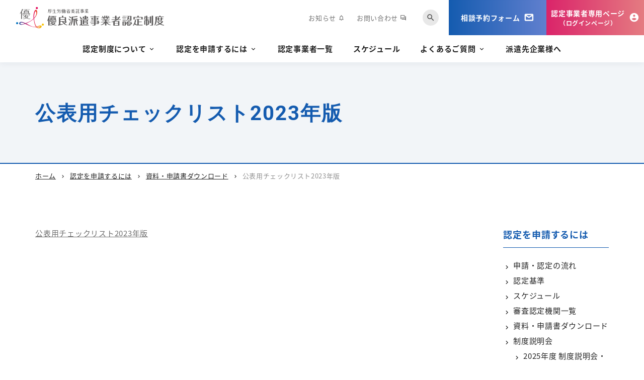

--- FILE ---
content_type: text/html; charset=UTF-8
request_url: https://yuryohaken.info/judge/download/%E5%85%AC%E8%A1%A8%E7%94%A8%E3%83%81%E3%82%A7%E3%83%83%E3%82%AF%E3%83%AA%E3%82%B9%E3%83%882023%E5%B9%B4%E7%89%88/
body_size: 9734
content:
<!doctype html>
<html lang="ja">

<head>
    <meta charset="UTF-8">
    <meta name="format-detection" content="telephone=no">
    <meta http-equiv="X-UA-Compatible" content="IE=edge" />
    <meta name="viewport" content="width=device-width, initial-scale=1">
    <link href="https://yuryohaken.info/wp/wp-content/themes/yuryohaken-renewal-html/dist/assets/images/favicon.ico" rel="icon" />
    <link href="https://yuryohaken.info/wp/wp-content/themes/yuryohaken-renewal-html/dist/assets/images/favicon.ico" rel="shortcut icon" />
    <link href="https://yuryohaken.info/wp/wp-content/themes/yuryohaken-renewal-html/dist/assets/images/web-clipicon.png" rel="apple-touch-icon" />
    <!-- Google Tag Manager -->
<script>(function(w,d,s,l,i){w[l]=w[l]||[];w[l].push({'gtm.start':
new Date().getTime(),event:'gtm.js'});var f=d.getElementsByTagName(s)[0],
j=d.createElement(s),dl=l!='dataLayer'?'&l='+l:'';j.async=true;j.src=
'https://www.googletagmanager.com/gtm.js?id='+i+dl;f.parentNode.insertBefore(j,f);
})(window,document,'script','dataLayer','GTM-N8X3FTN');</script>
<!-- End Google Tag Manager -->
<!-- Google tag (gtag.js) -->
<script async src="https://www.googletagmanager.com/gtag/js?id=G-LSWR93NVTP"></script>
<script>
  window.dataLayer = window.dataLayer || [];
  function gtag(){dataLayer.push(arguments);}
  gtag('js', new Date());

  gtag('config', 'G-LSWR93NVTP');
</script>
    <meta name='robots' content='index, follow, max-image-preview:large, max-snippet:-1, max-video-preview:-1' />
	<script>
	</script>

	<!-- This site is optimized with the Yoast SEO plugin v21.1 - https://yoast.com/wordpress/plugins/seo/ -->
	<title>公表用チェックリスト2023年版 - 優良派遣事業者認定制度 公式サイト – 厚生労働省委託事業</title>
	<meta name="description" content="優良派遣事業者認定制度の公式サイトです。この制度は、法令を遵守しているだけでなく、派遣社員のキャリア形成支援やより良い労働環境の確保、派遣先でのトラブル予防など一定の基準を満たした派遣事業者を優良認定する国の事業です。" />
	<link rel="canonical" href="https://yuryohaken.info/judge/download/公表用チェックリスト2023年版/" />
	<meta property="og:locale" content="ja_JP" />
	<meta property="og:type" content="article" />
	<meta property="og:title" content="公表用チェックリスト2023年版 - 優良派遣事業者認定制度 公式サイト – 厚生労働省委託事業" />
	<meta property="og:description" content="優良派遣事業者認定制度の公式サイトです。この制度は、法令を遵守しているだけでなく、派遣社員のキャリア形成支援やより良い労働環境の確保、派遣先でのトラブル予防など一定の基準を満たした派遣事業者を優良認定する国の事業です。" />
	<meta property="og:url" content="https://yuryohaken.info/judge/download/公表用チェックリスト2023年版/" />
	<meta property="og:site_name" content="優良派遣事業者認定制度 公式サイト – 厚生労働省委託事業" />
	<meta property="og:image" content="https://yuryohaken.info/judge/download/%E5%85%AC%E8%A1%A8%E7%94%A8%E3%83%81%E3%82%A7%E3%83%83%E3%82%AF%E3%83%AA%E3%82%B9%E3%83%882023%E5%B9%B4%E7%89%88" />
	<meta property="og:image:width" content="1200" />
	<meta property="og:image:height" content="630" />
	<meta property="og:image:type" content="image/png" />
	<meta name="twitter:card" content="summary_large_image" />
	<script type="application/ld+json" class="yoast-schema-graph">{"@context":"https://schema.org","@graph":[{"@type":"WebPage","@id":"https://yuryohaken.info/judge/download/%E5%85%AC%E8%A1%A8%E7%94%A8%E3%83%81%E3%82%A7%E3%83%83%E3%82%AF%E3%83%AA%E3%82%B9%E3%83%882023%E5%B9%B4%E7%89%88/","url":"https://yuryohaken.info/judge/download/%E5%85%AC%E8%A1%A8%E7%94%A8%E3%83%81%E3%82%A7%E3%83%83%E3%82%AF%E3%83%AA%E3%82%B9%E3%83%882023%E5%B9%B4%E7%89%88/","name":"公表用チェックリスト2023年版 - 優良派遣事業者認定制度 公式サイト – 厚生労働省委託事業","isPartOf":{"@id":"https://yuryohaken.info/#website"},"primaryImageOfPage":{"@id":"https://yuryohaken.info/judge/download/%E5%85%AC%E8%A1%A8%E7%94%A8%E3%83%81%E3%82%A7%E3%83%83%E3%82%AF%E3%83%AA%E3%82%B9%E3%83%882023%E5%B9%B4%E7%89%88/#primaryimage"},"image":{"@id":"https://yuryohaken.info/judge/download/%E5%85%AC%E8%A1%A8%E7%94%A8%E3%83%81%E3%82%A7%E3%83%83%E3%82%AF%E3%83%AA%E3%82%B9%E3%83%882023%E5%B9%B4%E7%89%88/#primaryimage"},"thumbnailUrl":"","datePublished":"2023-07-10T23:40:49+00:00","dateModified":"2023-07-10T23:40:49+00:00","description":"優良派遣事業者認定制度の公式サイトです。この制度は、法令を遵守しているだけでなく、派遣社員のキャリア形成支援やより良い労働環境の確保、派遣先でのトラブル予防など一定の基準を満たした派遣事業者を優良認定する国の事業です。","breadcrumb":{"@id":"https://yuryohaken.info/judge/download/%E5%85%AC%E8%A1%A8%E7%94%A8%E3%83%81%E3%82%A7%E3%83%83%E3%82%AF%E3%83%AA%E3%82%B9%E3%83%882023%E5%B9%B4%E7%89%88/#breadcrumb"},"inLanguage":"ja","potentialAction":[{"@type":"ReadAction","target":["https://yuryohaken.info/judge/download/%E5%85%AC%E8%A1%A8%E7%94%A8%E3%83%81%E3%82%A7%E3%83%83%E3%82%AF%E3%83%AA%E3%82%B9%E3%83%882023%E5%B9%B4%E7%89%88/"]}]},{"@type":"ImageObject","inLanguage":"ja","@id":"https://yuryohaken.info/judge/download/%E5%85%AC%E8%A1%A8%E7%94%A8%E3%83%81%E3%82%A7%E3%83%83%E3%82%AF%E3%83%AA%E3%82%B9%E3%83%882023%E5%B9%B4%E7%89%88/#primaryimage","url":"","contentUrl":""},{"@type":"BreadcrumbList","@id":"https://yuryohaken.info/judge/download/%E5%85%AC%E8%A1%A8%E7%94%A8%E3%83%81%E3%82%A7%E3%83%83%E3%82%AF%E3%83%AA%E3%82%B9%E3%83%882023%E5%B9%B4%E7%89%88/#breadcrumb","itemListElement":[{"@type":"ListItem","position":1,"name":"ホーム","item":"https://yuryohaken.info/"},{"@type":"ListItem","position":2,"name":"認定を申請するには","item":"https://yuryohaken.info/judge/"},{"@type":"ListItem","position":3,"name":"資料・申請書ダウンロード","item":"https://yuryohaken.info/judge/download/"},{"@type":"ListItem","position":4,"name":"公表用チェックリスト2023年版"}]},{"@type":"WebSite","@id":"https://yuryohaken.info/#website","url":"https://yuryohaken.info/","name":"優良派遣事業者認定制度 公式サイト – 厚生労働省委託事業","description":"優良派遣事業者認定制度の公式サイトです。この制度は、法令を遵守しているだけでなく、派遣社員のキャリア形成支援やより良い労働環境の確保、派遣先でのトラブル予防など一定の基準を満たした派遣事業者を優良認定する国の事業です。","potentialAction":[{"@type":"SearchAction","target":{"@type":"EntryPoint","urlTemplate":"https://yuryohaken.info/?s={search_term_string}"},"query-input":"required name=search_term_string"}],"inLanguage":"ja"}]}</script>
	<!-- / Yoast SEO plugin. -->


<script type="text/javascript">
window._wpemojiSettings = {"baseUrl":"https:\/\/s.w.org\/images\/core\/emoji\/14.0.0\/72x72\/","ext":".png","svgUrl":"https:\/\/s.w.org\/images\/core\/emoji\/14.0.0\/svg\/","svgExt":".svg","source":{"concatemoji":"https:\/\/yuryohaken.info\/wp\/wp-includes\/js\/wp-emoji-release.min.js?ver=6.3"}};
/*! This file is auto-generated */
!function(i,n){var o,s,e;function c(e){try{var t={supportTests:e,timestamp:(new Date).valueOf()};sessionStorage.setItem(o,JSON.stringify(t))}catch(e){}}function p(e,t,n){e.clearRect(0,0,e.canvas.width,e.canvas.height),e.fillText(t,0,0);var t=new Uint32Array(e.getImageData(0,0,e.canvas.width,e.canvas.height).data),r=(e.clearRect(0,0,e.canvas.width,e.canvas.height),e.fillText(n,0,0),new Uint32Array(e.getImageData(0,0,e.canvas.width,e.canvas.height).data));return t.every(function(e,t){return e===r[t]})}function u(e,t,n){switch(t){case"flag":return n(e,"\ud83c\udff3\ufe0f\u200d\u26a7\ufe0f","\ud83c\udff3\ufe0f\u200b\u26a7\ufe0f")?!1:!n(e,"\ud83c\uddfa\ud83c\uddf3","\ud83c\uddfa\u200b\ud83c\uddf3")&&!n(e,"\ud83c\udff4\udb40\udc67\udb40\udc62\udb40\udc65\udb40\udc6e\udb40\udc67\udb40\udc7f","\ud83c\udff4\u200b\udb40\udc67\u200b\udb40\udc62\u200b\udb40\udc65\u200b\udb40\udc6e\u200b\udb40\udc67\u200b\udb40\udc7f");case"emoji":return!n(e,"\ud83e\udef1\ud83c\udffb\u200d\ud83e\udef2\ud83c\udfff","\ud83e\udef1\ud83c\udffb\u200b\ud83e\udef2\ud83c\udfff")}return!1}function f(e,t,n){var r="undefined"!=typeof WorkerGlobalScope&&self instanceof WorkerGlobalScope?new OffscreenCanvas(300,150):i.createElement("canvas"),a=r.getContext("2d",{willReadFrequently:!0}),o=(a.textBaseline="top",a.font="600 32px Arial",{});return e.forEach(function(e){o[e]=t(a,e,n)}),o}function t(e){var t=i.createElement("script");t.src=e,t.defer=!0,i.head.appendChild(t)}"undefined"!=typeof Promise&&(o="wpEmojiSettingsSupports",s=["flag","emoji"],n.supports={everything:!0,everythingExceptFlag:!0},e=new Promise(function(e){i.addEventListener("DOMContentLoaded",e,{once:!0})}),new Promise(function(t){var n=function(){try{var e=JSON.parse(sessionStorage.getItem(o));if("object"==typeof e&&"number"==typeof e.timestamp&&(new Date).valueOf()<e.timestamp+604800&&"object"==typeof e.supportTests)return e.supportTests}catch(e){}return null}();if(!n){if("undefined"!=typeof Worker&&"undefined"!=typeof OffscreenCanvas&&"undefined"!=typeof URL&&URL.createObjectURL&&"undefined"!=typeof Blob)try{var e="postMessage("+f.toString()+"("+[JSON.stringify(s),u.toString(),p.toString()].join(",")+"));",r=new Blob([e],{type:"text/javascript"}),a=new Worker(URL.createObjectURL(r),{name:"wpTestEmojiSupports"});return void(a.onmessage=function(e){c(n=e.data),a.terminate(),t(n)})}catch(e){}c(n=f(s,u,p))}t(n)}).then(function(e){for(var t in e)n.supports[t]=e[t],n.supports.everything=n.supports.everything&&n.supports[t],"flag"!==t&&(n.supports.everythingExceptFlag=n.supports.everythingExceptFlag&&n.supports[t]);n.supports.everythingExceptFlag=n.supports.everythingExceptFlag&&!n.supports.flag,n.DOMReady=!1,n.readyCallback=function(){n.DOMReady=!0}}).then(function(){return e}).then(function(){var e;n.supports.everything||(n.readyCallback(),(e=n.source||{}).concatemoji?t(e.concatemoji):e.wpemoji&&e.twemoji&&(t(e.twemoji),t(e.wpemoji)))}))}((window,document),window._wpemojiSettings);
</script>
<style type="text/css">
img.wp-smiley,
img.emoji {
	display: inline !important;
	border: none !important;
	box-shadow: none !important;
	height: 1em !important;
	width: 1em !important;
	margin: 0 0.07em !important;
	vertical-align: -0.1em !important;
	background: none !important;
	padding: 0 !important;
}
</style>
	<style id='global-styles-inline-css' type='text/css'>
body{--wp--preset--color--black: #000000;--wp--preset--color--cyan-bluish-gray: #abb8c3;--wp--preset--color--white: #ffffff;--wp--preset--color--pale-pink: #f78da7;--wp--preset--color--vivid-red: #cf2e2e;--wp--preset--color--luminous-vivid-orange: #ff6900;--wp--preset--color--luminous-vivid-amber: #fcb900;--wp--preset--color--light-green-cyan: #7bdcb5;--wp--preset--color--vivid-green-cyan: #00d084;--wp--preset--color--pale-cyan-blue: #8ed1fc;--wp--preset--color--vivid-cyan-blue: #0693e3;--wp--preset--color--vivid-purple: #9b51e0;--wp--preset--gradient--vivid-cyan-blue-to-vivid-purple: linear-gradient(135deg,rgba(6,147,227,1) 0%,rgb(155,81,224) 100%);--wp--preset--gradient--light-green-cyan-to-vivid-green-cyan: linear-gradient(135deg,rgb(122,220,180) 0%,rgb(0,208,130) 100%);--wp--preset--gradient--luminous-vivid-amber-to-luminous-vivid-orange: linear-gradient(135deg,rgba(252,185,0,1) 0%,rgba(255,105,0,1) 100%);--wp--preset--gradient--luminous-vivid-orange-to-vivid-red: linear-gradient(135deg,rgba(255,105,0,1) 0%,rgb(207,46,46) 100%);--wp--preset--gradient--very-light-gray-to-cyan-bluish-gray: linear-gradient(135deg,rgb(238,238,238) 0%,rgb(169,184,195) 100%);--wp--preset--gradient--cool-to-warm-spectrum: linear-gradient(135deg,rgb(74,234,220) 0%,rgb(151,120,209) 20%,rgb(207,42,186) 40%,rgb(238,44,130) 60%,rgb(251,105,98) 80%,rgb(254,248,76) 100%);--wp--preset--gradient--blush-light-purple: linear-gradient(135deg,rgb(255,206,236) 0%,rgb(152,150,240) 100%);--wp--preset--gradient--blush-bordeaux: linear-gradient(135deg,rgb(254,205,165) 0%,rgb(254,45,45) 50%,rgb(107,0,62) 100%);--wp--preset--gradient--luminous-dusk: linear-gradient(135deg,rgb(255,203,112) 0%,rgb(199,81,192) 50%,rgb(65,88,208) 100%);--wp--preset--gradient--pale-ocean: linear-gradient(135deg,rgb(255,245,203) 0%,rgb(182,227,212) 50%,rgb(51,167,181) 100%);--wp--preset--gradient--electric-grass: linear-gradient(135deg,rgb(202,248,128) 0%,rgb(113,206,126) 100%);--wp--preset--gradient--midnight: linear-gradient(135deg,rgb(2,3,129) 0%,rgb(40,116,252) 100%);--wp--preset--font-size--small: 13px;--wp--preset--font-size--medium: 20px;--wp--preset--font-size--large: 36px;--wp--preset--font-size--x-large: 42px;--wp--preset--spacing--20: 0.44rem;--wp--preset--spacing--30: 0.67rem;--wp--preset--spacing--40: 1rem;--wp--preset--spacing--50: 1.5rem;--wp--preset--spacing--60: 2.25rem;--wp--preset--spacing--70: 3.38rem;--wp--preset--spacing--80: 5.06rem;--wp--preset--shadow--natural: 6px 6px 9px rgba(0, 0, 0, 0.2);--wp--preset--shadow--deep: 12px 12px 50px rgba(0, 0, 0, 0.4);--wp--preset--shadow--sharp: 6px 6px 0px rgba(0, 0, 0, 0.2);--wp--preset--shadow--outlined: 6px 6px 0px -3px rgba(255, 255, 255, 1), 6px 6px rgba(0, 0, 0, 1);--wp--preset--shadow--crisp: 6px 6px 0px rgba(0, 0, 0, 1);}body { margin: 0; }.wp-site-blocks > .alignleft { float: left; margin-right: 2em; }.wp-site-blocks > .alignright { float: right; margin-left: 2em; }.wp-site-blocks > .aligncenter { justify-content: center; margin-left: auto; margin-right: auto; }:where(.is-layout-flex){gap: 0.5em;}:where(.is-layout-grid){gap: 0.5em;}body .is-layout-flow > .alignleft{float: left;margin-inline-start: 0;margin-inline-end: 2em;}body .is-layout-flow > .alignright{float: right;margin-inline-start: 2em;margin-inline-end: 0;}body .is-layout-flow > .aligncenter{margin-left: auto !important;margin-right: auto !important;}body .is-layout-constrained > .alignleft{float: left;margin-inline-start: 0;margin-inline-end: 2em;}body .is-layout-constrained > .alignright{float: right;margin-inline-start: 2em;margin-inline-end: 0;}body .is-layout-constrained > .aligncenter{margin-left: auto !important;margin-right: auto !important;}body .is-layout-constrained > :where(:not(.alignleft):not(.alignright):not(.alignfull)){max-width: var(--wp--style--global--content-size);margin-left: auto !important;margin-right: auto !important;}body .is-layout-constrained > .alignwide{max-width: var(--wp--style--global--wide-size);}body .is-layout-flex{display: flex;}body .is-layout-flex{flex-wrap: wrap;align-items: center;}body .is-layout-flex > *{margin: 0;}body .is-layout-grid{display: grid;}body .is-layout-grid > *{margin: 0;}body{padding-top: 0px;padding-right: 0px;padding-bottom: 0px;padding-left: 0px;}a:where(:not(.wp-element-button)){text-decoration: underline;}.wp-element-button, .wp-block-button__link{background-color: #32373c;border-width: 0;color: #fff;font-family: inherit;font-size: inherit;line-height: inherit;padding: calc(0.667em + 2px) calc(1.333em + 2px);text-decoration: none;}.has-black-color{color: var(--wp--preset--color--black) !important;}.has-cyan-bluish-gray-color{color: var(--wp--preset--color--cyan-bluish-gray) !important;}.has-white-color{color: var(--wp--preset--color--white) !important;}.has-pale-pink-color{color: var(--wp--preset--color--pale-pink) !important;}.has-vivid-red-color{color: var(--wp--preset--color--vivid-red) !important;}.has-luminous-vivid-orange-color{color: var(--wp--preset--color--luminous-vivid-orange) !important;}.has-luminous-vivid-amber-color{color: var(--wp--preset--color--luminous-vivid-amber) !important;}.has-light-green-cyan-color{color: var(--wp--preset--color--light-green-cyan) !important;}.has-vivid-green-cyan-color{color: var(--wp--preset--color--vivid-green-cyan) !important;}.has-pale-cyan-blue-color{color: var(--wp--preset--color--pale-cyan-blue) !important;}.has-vivid-cyan-blue-color{color: var(--wp--preset--color--vivid-cyan-blue) !important;}.has-vivid-purple-color{color: var(--wp--preset--color--vivid-purple) !important;}.has-black-background-color{background-color: var(--wp--preset--color--black) !important;}.has-cyan-bluish-gray-background-color{background-color: var(--wp--preset--color--cyan-bluish-gray) !important;}.has-white-background-color{background-color: var(--wp--preset--color--white) !important;}.has-pale-pink-background-color{background-color: var(--wp--preset--color--pale-pink) !important;}.has-vivid-red-background-color{background-color: var(--wp--preset--color--vivid-red) !important;}.has-luminous-vivid-orange-background-color{background-color: var(--wp--preset--color--luminous-vivid-orange) !important;}.has-luminous-vivid-amber-background-color{background-color: var(--wp--preset--color--luminous-vivid-amber) !important;}.has-light-green-cyan-background-color{background-color: var(--wp--preset--color--light-green-cyan) !important;}.has-vivid-green-cyan-background-color{background-color: var(--wp--preset--color--vivid-green-cyan) !important;}.has-pale-cyan-blue-background-color{background-color: var(--wp--preset--color--pale-cyan-blue) !important;}.has-vivid-cyan-blue-background-color{background-color: var(--wp--preset--color--vivid-cyan-blue) !important;}.has-vivid-purple-background-color{background-color: var(--wp--preset--color--vivid-purple) !important;}.has-black-border-color{border-color: var(--wp--preset--color--black) !important;}.has-cyan-bluish-gray-border-color{border-color: var(--wp--preset--color--cyan-bluish-gray) !important;}.has-white-border-color{border-color: var(--wp--preset--color--white) !important;}.has-pale-pink-border-color{border-color: var(--wp--preset--color--pale-pink) !important;}.has-vivid-red-border-color{border-color: var(--wp--preset--color--vivid-red) !important;}.has-luminous-vivid-orange-border-color{border-color: var(--wp--preset--color--luminous-vivid-orange) !important;}.has-luminous-vivid-amber-border-color{border-color: var(--wp--preset--color--luminous-vivid-amber) !important;}.has-light-green-cyan-border-color{border-color: var(--wp--preset--color--light-green-cyan) !important;}.has-vivid-green-cyan-border-color{border-color: var(--wp--preset--color--vivid-green-cyan) !important;}.has-pale-cyan-blue-border-color{border-color: var(--wp--preset--color--pale-cyan-blue) !important;}.has-vivid-cyan-blue-border-color{border-color: var(--wp--preset--color--vivid-cyan-blue) !important;}.has-vivid-purple-border-color{border-color: var(--wp--preset--color--vivid-purple) !important;}.has-vivid-cyan-blue-to-vivid-purple-gradient-background{background: var(--wp--preset--gradient--vivid-cyan-blue-to-vivid-purple) !important;}.has-light-green-cyan-to-vivid-green-cyan-gradient-background{background: var(--wp--preset--gradient--light-green-cyan-to-vivid-green-cyan) !important;}.has-luminous-vivid-amber-to-luminous-vivid-orange-gradient-background{background: var(--wp--preset--gradient--luminous-vivid-amber-to-luminous-vivid-orange) !important;}.has-luminous-vivid-orange-to-vivid-red-gradient-background{background: var(--wp--preset--gradient--luminous-vivid-orange-to-vivid-red) !important;}.has-very-light-gray-to-cyan-bluish-gray-gradient-background{background: var(--wp--preset--gradient--very-light-gray-to-cyan-bluish-gray) !important;}.has-cool-to-warm-spectrum-gradient-background{background: var(--wp--preset--gradient--cool-to-warm-spectrum) !important;}.has-blush-light-purple-gradient-background{background: var(--wp--preset--gradient--blush-light-purple) !important;}.has-blush-bordeaux-gradient-background{background: var(--wp--preset--gradient--blush-bordeaux) !important;}.has-luminous-dusk-gradient-background{background: var(--wp--preset--gradient--luminous-dusk) !important;}.has-pale-ocean-gradient-background{background: var(--wp--preset--gradient--pale-ocean) !important;}.has-electric-grass-gradient-background{background: var(--wp--preset--gradient--electric-grass) !important;}.has-midnight-gradient-background{background: var(--wp--preset--gradient--midnight) !important;}.has-small-font-size{font-size: var(--wp--preset--font-size--small) !important;}.has-medium-font-size{font-size: var(--wp--preset--font-size--medium) !important;}.has-large-font-size{font-size: var(--wp--preset--font-size--large) !important;}.has-x-large-font-size{font-size: var(--wp--preset--font-size--x-large) !important;}
.wp-block-navigation a:where(:not(.wp-element-button)){color: inherit;}
:where(.wp-block-post-template.is-layout-flex){gap: 1.25em;}:where(.wp-block-post-template.is-layout-grid){gap: 1.25em;}
:where(.wp-block-columns.is-layout-flex){gap: 2em;}:where(.wp-block-columns.is-layout-grid){gap: 2em;}
.wp-block-pullquote{font-size: 1.5em;line-height: 1.6;}
</style>
<link rel='stylesheet' id='mts_simple_booking_front-css' href='https://yuryohaken.info/wp/wp-content/plugins/mts-simple-booking-c/css/mtssb-front.css?ver=6.3' type='text/css' media='all' />
<link rel='stylesheet' id='growp_app-css' href='https://yuryohaken.info/wp/wp-content/themes/yuryohaken-renewal-html/dist/assets/css/app.css?ver=1.0.4' type='text/css' media='all' />
<link rel='stylesheet' id='growp_main-css' href='https://yuryohaken.info/wp/wp-content/themes/yuryohaken-renewal-html/dist/assets/css/style.css?ver=1.0.4' type='text/css' media='all' />
<link rel='stylesheet' id='growp_overwrite-css' href='https://yuryohaken.info/wp/wp-content/themes/yuryohaken-renewal-wp/overwrite.css?ver=1.0.4' type='text/css' media='all' />
<script type='text/javascript' src='https://yuryohaken.info/wp/wp-includes/js/jquery/jquery.min.js?ver=3.7.0' id='jquery-core-js'></script>
<script type='text/javascript' src='https://yuryohaken.info/wp/wp-includes/js/jquery/jquery-migrate.min.js?ver=3.4.1' id='jquery-migrate-js'></script>
<link rel="https://api.w.org/" href="https://yuryohaken.info/wp-json/" /><link rel="alternate" type="application/json" href="https://yuryohaken.info/wp-json/wp/v2/media/7816" /><link rel="alternate" type="application/json+oembed" href="https://yuryohaken.info/wp-json/oembed/1.0/embed?url=https%3A%2F%2Fyuryohaken.info%2Fjudge%2Fdownload%2F%25e5%2585%25ac%25e8%25a1%25a8%25e7%2594%25a8%25e3%2583%2581%25e3%2582%25a7%25e3%2583%2583%25e3%2582%25af%25e3%2583%25aa%25e3%2582%25b9%25e3%2583%25882023%25e5%25b9%25b4%25e7%2589%2588%2F" />
<link rel="alternate" type="text/xml+oembed" href="https://yuryohaken.info/wp-json/oembed/1.0/embed?url=https%3A%2F%2Fyuryohaken.info%2Fjudge%2Fdownload%2F%25e5%2585%25ac%25e8%25a1%25a8%25e7%2594%25a8%25e3%2583%2581%25e3%2582%25a7%25e3%2583%2583%25e3%2582%25af%25e3%2583%25aa%25e3%2582%25b9%25e3%2583%25882023%25e5%25b9%25b4%25e7%2589%2588%2F&#038;format=xml" />
<link rel="icon" href="https://yuryohaken.info/wp/wp-content/themes/yuryohaken-renewal-html/dist/assets/images/favicon.ico" sizes="32x32" />
<link rel="icon" href="https://yuryohaken.info/wp/wp-content/themes/yuryohaken-renewal-html/dist/assets/images/favicon.ico" sizes="192x192" />
<link rel="apple-touch-icon" href="https://yuryohaken.info/wp/wp-content/themes/yuryohaken-renewal-html/dist/assets/images/favicon.ico" />
<meta name="msapplication-TileImage" content="https://yuryohaken.info/wp/wp-content/themes/yuryohaken-renewal-html/dist/assets/images/favicon.ico" />
</head>

<body class="attachment attachment-template-default attachmentid-7816 attachment-pdf %e5%85%ac%e8%a1%a8%e7%94%a8%e3%83%81%e3%82%a7%e3%83%83%e3%82%af%e3%83%aa%e3%82%b9%e3%83%882023%e5%b9%b4%e7%89%88">
    <!-- Google Tag Manager (noscript) -->
<noscript><iframe src="https://www.googletagmanager.com/ns.html?id=GTM-N8X3FTN"
height="0" width="0" style="display:none;visibility:hidden"></iframe></noscript>
<!-- End Google Tag Manager (noscript) -->            <button class="c-slidebar-button js-slidebar-button" type="button"><span class="c-slidebar-button__inner"><span class="c-slidebar-button__line"><span></span><span></span><span></span></span><span class="c-slidebar-button__text is-open">MENU</span><span class="c-slidebar-button__text is-close">CLOSE</span></span></button>
        <div class="c-slidebar-menu js-slidebar-menu is-top-to-bottom">
            <div class="c-slidebar-menu__search">
                <form action="/" method="GET">
                    <input type="text" name='s' placeholder="キーワードで探す" />
                </form>
            </div>
            <ul class="c-slidebar-menu__list">
                <li class="c-slidebar-menu__parent"><a class="c-slidebar-menu__parent-link" href="https://yuryohaken.info/">ホーム</a>
                </li>
                <li class="c-slidebar-menu__parent js-accordion"><span class="c-slidebar-menu__parent-link" data-accordion-title="menu-title">認定制度について</span>
                    <!--子ページ-->
                    <ul class="c-slidebar-menu__children" data-accordion-content="menu-content">
                        <li class="c-slidebar-menu__child"><a class="c-slidebar-menu__child-link" href="https://yuryohaken.info/system/">認定制度について TOP</a>
                        </li>
                        <li class="c-slidebar-menu__child"><a class="c-slidebar-menu__child-link" href="https://yuryohaken.info/system/guide/">制度概要</a>
                        </li>
                        <li class="c-slidebar-menu__child"><a class="c-slidebar-menu__child-link" href="https://yuryohaken.info/system/about/">運営組織</a>
                        </li>
                        <li class="c-slidebar-menu__child"><a class="c-slidebar-menu__child-link" href="https://yuryohaken.info/system/entry/">申請要件</a>
                        </li>
                        <li class="c-slidebar-menu__child"><a class="c-slidebar-menu__child-link" href="https://yuryohaken.info/judge/accreditation/">認定基準</a>
                        </li>
                        <li class="c-slidebar-menu__child"><a class="c-slidebar-menu__child-link" href="https://yuryohaken.info/system/behavioral-guidelines/">行動指針</a>
                        </li>
                        <li class="c-slidebar-menu__child"><a class="c-slidebar-menu__child-link" href="https://yuryohaken.info/system/merit/">認定のメリット</a>
                        </li>
                        <li class="c-slidebar-menu__child"><a class="c-slidebar-menu__child-link" href="https://yuryohaken.info/system/mark/">認定マーク</a>
                        </li>
                        <li class="c-slidebar-menu__child"><a class="c-slidebar-menu__child-link" href="https://yuryohaken.info/faqcategory/system/">制度概要に関するFAQ</a>
                        </li>
                        <li class="c-slidebar-menu__child"><a class="c-slidebar-menu__child-link" href="https://yuryohaken.info/system/case/">認定企業の事例集</a>
                        </li>
                    </ul>
                </li>
                <li class="c-slidebar-menu__parent js-accordion"><span class="c-slidebar-menu__parent-link" data-accordion-title="menu-title">認定を申請するには</span>
                    <!--子ページ-->
                    <ul class="c-slidebar-menu__children" data-accordion-content="menu-content">
                        <li class="c-slidebar-menu__child"><a class="c-slidebar-menu__child-link" href="https://yuryohaken.info/judge/">認定を申請するには TOP</a>
                        </li>
                        <li class="c-slidebar-menu__child"><a class="c-slidebar-menu__child-link" href="https://yuryohaken.info/judge/flow/">申請・認定の流れ</a>
                        </li>
                        <li class="c-slidebar-menu__child"><a class="c-slidebar-menu__child-link" href="https://yuryohaken.info/judge/accreditation/">認定基準</a>
                        </li>
                        <li class="c-slidebar-menu__child"><a class="c-slidebar-menu__child-link" href="https://yuryohaken.info/judge/schedule/">スケジュール</a>
                        </li>
                        <li class="c-slidebar-menu__child"><a class="c-slidebar-menu__child-link" href="https://yuryohaken.info/judge/entry-organ/">審査認定機関一覧</a>
                        </li>
                        <li class="c-slidebar-menu__child"><a class="c-slidebar-menu__child-link" href="https://yuryohaken.info/judge/download/">資料・申請書ダウンロード</a>
                        </li>
                        <li class="c-slidebar-menu__child"><a class="c-slidebar-menu__child-link" href="https://yuryohaken.info/judge/session/">全国説明会</a>
                        </li>
                    </ul>
                </li>
                <li class="c-slidebar-menu__parent"><a class="c-slidebar-menu__parent-link" href="https://yuryohaken.info/certification/">認定事業者一覧</a>
                </li>
                <li class="c-slidebar-menu__parent"><a class="c-slidebar-menu__parent-link" href="https://yuryohaken.info/judge/schedule/">スケジュール</a>
                </li>
                <li class="c-slidebar-menu__parent js-accordion"><span class="c-slidebar-menu__parent-link" data-accordion-title="menu-title">よくあるご質問</span>
                    <!--子ページ-->
                    <ul class="c-slidebar-menu__children" data-accordion-content="menu-content">
                        <li class="c-slidebar-menu__child"><a class="c-slidebar-menu__child-link" href="https://yuryohaken.info/faq/">よくあるご質問 TOP</a>
                        </li>
                        <li class="c-slidebar-menu__child"><a class="c-slidebar-menu__child-link" href="https://yuryohaken.info/faqcategory/system/">制度概要に関するFAQ</a>
                        </li>
                        <li class="c-slidebar-menu__child"><a class="c-slidebar-menu__child-link" href="https://yuryohaken.info/faqcategory/checklist/">チェックリストに関するFAQ</a>
                        </li>
                        <li class="c-slidebar-menu__child"><a class="c-slidebar-menu__child-link" href="https://yuryohaken.info/faqcategory/certifiafter/">認定後に関するFAQ</a>
                        </li>
                    </ul>
                </li>
                <li class="c-slidebar-menu__parent"><a class="c-slidebar-menu__parent-link" href="https://yuryohaken.info/to-hakensaki-company/">派遣先企業様へ</a>
                </li>
                <li class="c-slidebar-menu__parent"><a class="c-slidebar-menu__parent-link" href="https://yuryohaken.info/news/">お知らせ</a>
                </li>
                <li class="c-slidebar-menu__parent"><a class="c-slidebar-menu__parent-link" href="https://yuryohaken.info/contact/">お問い合わせ</a>
                </li>
                <li class="c-slidebar-menu__parent"><a class="c-slidebar-menu__parent-link" href="https://yuryohaken.info/sodan/">相談予約フォーム</a>
                </li>
                <li class="c-slidebar-menu__parent"><a class="c-slidebar-menu__parent-link" href="https://yuryohaken.info/certified-company/">認定事業者専用ページ<small>（ログインページ）</small></a>
                </li>
            </ul>
            <div class="c-slidebar-menu__buttons"><a class="c-slidebar-menu__button is-mail" href="https://yuryohaken.info/sodan/"><span>相談予約フォーム</span></a><a class="c-slidebar-menu__button is-login" href="https://yuryohaken.info/certified-company/"><span>認定事業者専用ページ<small>（ログインページ）</small></span></a>
            </div>
            <div class="c-slidebar-menu__links"> <a class="c-slidebar-menu__link" href="https://yuryohaken.info/privacypolicy/">プライバシーポリシー</a><a class="c-slidebar-menu__link" href="https://yuryohaken.info/disclaimer/">リンク・著作権・免責事項について</a>
            </div>
        </div>
    	<header class="l-header js-fixedheader">
		<div class="l-header__content">
			<div class="l-header__logo"><a href="https://yuryohaken.info/"><img src="https://yuryohaken.info/wp/wp-content/themes/yuryohaken-renewal-html/dist/assets/images/logo.svg" alt="厚生労働省託児事業 優良派遣事業者認定制度" /></a>
			</div>
			<div class="l-header__links"><a class="l-header__link" href="https://yuryohaken.info/news/">お知らせ<span class="material-icons-outlined">notifications</span></a><a class="l-header__link" href="https://yuryohaken.info/contact/">お問い合わせ<span class="material-icons-outlined">forum</span></a>
			</div>
			<button class="l-header__search-icon js-header-searchform-open u-hidden-md"><span class="material-icons-outlined">search</span></button>
			<div class="l-header__buttons"><a class="l-header__button is-mail" href="https://yuryohaken.info/sodan/"><span class="l-header__button-text">相談予約フォーム</span></a><a class="l-header__button is-login" href="https://yuryohaken.info/certified-company/"><span class="l-header__button-text">認定事業者専用ページ<small>（ログインページ）</small></span></a>
			</div>
		</div>
		<nav class="l-header__nav">
			<ul>
				<li><a class="is-more" href="https://yuryohaken.info/system/">認定制度について</a>
					<div class="l-header__submenu">
						<div class="l-header__submenu__outer">
							<div class="l-header__submenu__inner">
								<div class="l-header__submenu__title"><span>認定制度について</span><a class="c-button is-xs" href="https://yuryohaken.info/system/">一覧を見る</a>
								</div>
								<div class="l-header__submenu__content">
									<div class="l-header__submenu__flex"><a class="l-header__submenu__block" href="https://yuryohaken.info/system/guide/"><span>制度概要</span></a><a class="l-header__submenu__block" href="https://yuryohaken.info/system/about/"><span>運営組織</span></a><a class="l-header__submenu__block" href="https://yuryohaken.info/system/entry/"><span>申請要件</span></a><a class="l-header__submenu__block" href="https://yuryohaken.info/judge/accreditation/"><span>認定基準</span></a><a class="l-header__submenu__block" href="https://yuryohaken.info/system/behavioral-guidelines/"><span>行動指針</span></a><a class="l-header__submenu__block" href="https://yuryohaken.info/system/merit/"><span>認定のメリット</span></a><a class="l-header__submenu__block" href="https://yuryohaken.info/system/mark/"><span>認定マーク</span></a><a class="l-header__submenu__block" href="https://yuryohaken.info/faqcategory/system/"><span>制度概要に関するFAQ</span></a><a class="l-header__submenu__block" href="https://yuryohaken.info/system/case/"><span>認定企業の事例集</span></a>
									</div>
								</div>
							</div>
						</div>
					</div>
				</li>
				<li><a class="is-more" href="https://yuryohaken.info/judge/">認定を申請するには</a>
					<div class="l-header__submenu">
						<div class="l-header__submenu__outer">
							<div class="l-header__submenu__inner">
								<div class="l-header__submenu__title"><span>認定を申請するには</span><a class="c-button is-xs" href="https://yuryohaken.info/judge/">一覧を見る</a>
								</div>
								<div class="l-header__submenu__content">
									<div class="l-header__submenu__flex"><a class="l-header__submenu__block" href="https://yuryohaken.info/judge/flow/"><span>申請・認定の流れ</span></a><a class="l-header__submenu__block" href="https://yuryohaken.info/judge/accreditation/"><span>認定基準</span></a><a class="l-header__submenu__block" href="https://yuryohaken.info/judge/schedule/"><span>スケジュール</span></a><a class="l-header__submenu__block" href="https://yuryohaken.info/judge/entry-organ/"><span>審査認定機関一覧</span></a><a class="l-header__submenu__block" href="https://yuryohaken.info/judge/download/"><span>資料・申請書ダウンロード</span></a><a class="l-header__submenu__block" href="https://yuryohaken.info/faqcategory/checklist/"><span>チェックリストに関するFAQ</span></a><a class="l-header__submenu__block" href="https://yuryohaken.info/judge/session/"><span>全国説明会</span></a>
									</div>
								</div>
							</div>
						</div>
					</div>
				</li>
				<li><a href="https://yuryohaken.info/certification/">認定事業者一覧</a>
				</li>
				<li><a href="https://yuryohaken.info/judge/schedule/">スケジュール</a>
				</li>
				<li><a class="is-more" href="https://yuryohaken.info/faq/">よくあるご質問</a>
					<div class="l-header__submenu">
						<div class="l-header__submenu__outer">
							<div class="l-header__submenu__inner">
								<div class="l-header__submenu__title"><span>よくあるご質問</span><a class="c-button is-xs" href="https://yuryohaken.info/faq/">一覧を見る</a>
								</div>
								<div class="l-header__submenu__content">
									<div class="l-header__submenu__flex">
										<a class="l-header__submenu__block" href="https://yuryohaken.info/faqcategory/system/"><span>制度概要に関するFAQ</span></a>
										<a class="l-header__submenu__block" href="https://yuryohaken.info/faqcategory/checklist/"><span>チェックリストに関するFAQ</span></a>
										<a class="l-header__submenu__block" href="https://yuryohaken.info/faqcategory/certifiafter/"><span>認定後に関するFAQ</span></a>
									</div>
								</div>
							</div>
						</div>
					</div>
				</li>
				<li><a href="https://yuryohaken.info/to-hakensaki-company/">派遣先企業様へ</a>
				</li>
			</ul>
		</nav>
	</header>
	<div class="l-searchform">
		<div class="l-searchform__overlay"></div>
		<div class="l-container">
			<div class="l-searchform__inner">
				<form class="l-searchform__form js-header-searchform-content" action="/" method="GET">
					<label class="l-searchform__form__label" for="searchform"></label>
					<input type="text" name="s" placeholder="キーワードを入力してください。" id="searchform" />
					<button><span class="u-hidden-sm">検索</span><span class="material-icons-outlined l-searchform__form__icon" aria-label="キーワードから検索">search</span></button>
				</form>
			</div>
		</div>
	</div>
<div class="l-page-header">
	<div class="l-container">
		<div class="l-page-header__inner">
			<div class="l-page-header__subtitle"></div>
			<h1 class="l-page-header__title">公表用チェックリスト2023年版</h1>
		</div>
	</div>
</div>

<div class="c-breadcrumb"><div class="l-container"><div class="c-breadcrumb__inner"><span><span><a href="https://yuryohaken.info/">ホーム</a></span><span class="is-arrow"><span class="material-icons-outlined">chevron_right</span></span><span><a href="https://yuryohaken.info/judge/">認定を申請するには</a></span><span class="is-arrow"><span class="material-icons-outlined">chevron_right</span></span><span><a href="https://yuryohaken.info/judge/download/">資料・申請書ダウンロード</a></span><span class="is-arrow"><span class="material-icons-outlined">chevron_right</span></span><span class="breadcrumb_last" aria-current="page">公表用チェックリスト2023年版</span></span></div></div></div>	<main class="l-main is-two-column">
		<div class="l-container">
			<div class="l-wrapper">
				<div class="l-section"><div class="l-container"><article id="post-7816" class="page post-7816 attachment type-attachment status-inherit hentry"><div class="l-post-content"><p class="attachment"><a href='https://yuryohaken.info/wp/wp-content/uploads/2017/07/a3a4fa0a5bdc9e48fd5f6de564cc7a6e.pdf'>公表用チェックリスト2023年版</a></p></div></article></div></div>			</div>
			<aside class="l-aside" data-sticky-container>
				
	<div class="c-menu-list">
		<div class="c-menu-list__head">認定を申請するには
		</div>
		<ul>
			<li><a class="js-current-nav is-current" href="/judge/flow/">申請・認定の流れ</a>
			</li>
			<li><a class="js-current-nav" href="/judge/accreditation/">認定基準</a>
			</li>
			<li><a class="js-current-nav" href="/judge/schedule/">スケジュール</a>
			</li>
			<li><a class="js-current-nav" href="/judge/entry-organ/">審査認定機関一覧</a>
			</li>
			<li><a class="js-current-nav" href="/judge/download/">資料・申請書ダウンロード</a>
			</li>
			<li><a class="js-current-nav" href="/judge/session/">制度説明会</a>
									<ul>
													<li>
								<a class="js-current-nav" href="https://yuryohaken.info/session/session2025/">2025年度 制度説明会・申請準備セミナー</a>
							</li>
											</ul>
							</li>
		</ul>
	</div>
			</aside>
		</div>
	</main>

	<div class="l-offer">
		<div class="l-offer__items"><a class="l-offer__item" href="https://yuryohaken.info/certification/">
				<div class="bg-img" style="background-image: url(https://yuryohaken.info/wp/wp-content/themes/yuryohaken-renewal-html/dist/assets/images/bg-to-hakensaki-company-offer.png)">
				</div>
				<h2 class="l-offer__title"><span class="l-offer__title-sub">Find a Certified Company</span><span class="l-offer__title-main">認定事業者一覧</span></h2>
				<p class="l-offer__text">優良派遣事業者の認定を受けた事業者を<br>検索・閲覧することができます。</p>
				<div class="l-offer__button c-button is-white is-search">認定事業者を検索する</div>
			</a><a class="l-offer__item is-accent" href="https://yuryohaken.info/certified-company/">
				<h2 class="l-offer__title"><span class="l-offer__title-sub">Login with Your Account</span><span class="l-offer__title-main">認定事業者専用ページ</span></h2>
				<p class="l-offer__text">フォローアップセミナーや<br class="u-visible-sm">登録情報の変更手続きなど、<br>認定済みの企業様向けコンテンツを<br class="u-visible-sm">ご覧いただけます。</p>
				<div class="l-offer__button c-button is-white is-white-accent is-login">ログインする方はこちら</div>
			</a>
		</div>
	</div>

    <footer class="l-footer">
        <div class="c-pagetop  js-fixedheader"><a class="js-anchor" href="#top" data-anchor-target="html"></a>
        </div>
        <div class="l-container">
            <div class="l-footer__banners"><a class="l-footer__banner" href="https://www.mhlw.go.jp/index.html" target="_blank"><img src="https://yuryohaken.info/wp/wp-content/themes/yuryohaken-renewal-html/dist/assets/images/footer_logo_01.png" alt="" /></a><a class="l-footer__banner" href="https://www.jassa.or.jp/" target="_blank"><img src="https://yuryohaken.info/wp/wp-content/uploads/2025/04/footer_logo_02.png" alt="" /></a><a class="l-footer__banner" href="https://www.jesra.or.jp/yuryoshokai/" target="_blank"><img src="https://yuryohaken.info/wp/wp-content/themes/yuryohaken-renewal-html/dist/assets/images/footer_logo_03.png" alt="" /></a><a class="l-footer__banner" href="https://yuryoukeoi.info/" target="_blank"><img src="https://yuryohaken.info/wp/wp-content/uploads/2023/10/footer_logo_04.png" alt="" /></a><a class="l-footer__banner" href="https://yuryonintei.com/" target="_blank"><img src="https://yuryohaken.info/wp/wp-content/themes/yuryohaken-renewal-html/dist/assets/images/footer_logo_05.png" alt="" /></a>
            </div>
            <button class="c-slidebar-button js-slidebar-button" type="button"><span class="c-slidebar-button__inner"><span class="c-slidebar-button__line"><span></span><span></span><span></span></span><span class="c-slidebar-button__text is-open">MENU</span><span class="c-slidebar-button__text is-close">CLOSE</span></span></button>
            <div class="c-slidebar-menu js-slidebar-menu is-top-to-bottom">
                <ul class="c-slidebar-menu__list">
                    <li class="c-slidebar-menu__parent"><a class="c-slidebar-menu__parent-link" href="https://yuryohaken.info/">ホーム</a>
                    </li>
                    <li class="c-slidebar-menu__parent js-accordion"><span class="c-slidebar-menu__parent-link" data-accordion-title="menu-title">認定制度について</span>
                        <!--子ページ-->
                        <ul class="c-slidebar-menu__children" data-accordion-content="menu-content">
                            <li class="c-slidebar-menu__child"><a class="c-slidebar-menu__child-link" href="https://yuryohaken.info/system/">認定制度について TOP</a>
                            </li>
                            <li class="c-slidebar-menu__child"><a class="c-slidebar-menu__child-link" href="https://yuryohaken.info/system/guide/">制度概要</a>
                            </li>
                            <li class="c-slidebar-menu__child"><a class="c-slidebar-menu__child-link" href="https://yuryohaken.info/system/about/">運営組織</a>
                            </li>
                            <li class="c-slidebar-menu__child"><a class="c-slidebar-menu__child-link" href="https://yuryohaken.info/system/entry/">申請要件</a>
                            </li>
                            <li class="c-slidebar-menu__child"><a class="c-slidebar-menu__child-link" href="https://yuryohaken.info/judge/accreditation/">認定基準</a>
                            </li>
                            <li class="c-slidebar-menu__child"><a class="c-slidebar-menu__child-link" href="https://yuryohaken.info/system/behavioral-guidelines/">行動指針</a>
                            </li>
                            <li class="c-slidebar-menu__child"><a class="c-slidebar-menu__child-link" href="https://yuryohaken.info/system/merit/">認定のメリット</a>
                            </li>
                            <li class="c-slidebar-menu__child"><a class="c-slidebar-menu__child-link" href="https://yuryohaken.info/system/mark/">認定マーク</a>
                            </li>
                            <li class="c-slidebar-menu__child"><a class="c-slidebar-menu__child-link" href="https://yuryohaken.info/faqcategory/system/">制度概要に関するFAQ</a>
                            </li>
                            <li class="c-slidebar-menu__child"><a class="c-slidebar-menu__child-link" href="https://yuryohaken.info/system/case/">認定企業の事例集</a>
                            </li>
                        </ul>
                    </li>
                    <li class="c-slidebar-menu__parent js-accordion"><span class="c-slidebar-menu__parent-link" data-accordion-title="menu-title">認定を申請するには</span>
                        <!--子ページ-->
                        <ul class="c-slidebar-menu__children" data-accordion-content="menu-content">
                            <li class="c-slidebar-menu__child"><a class="c-slidebar-menu__child-link" href="https://yuryohaken.info/judge/">認定を申請するには TOP</a>
                            </li>
                            <li class="c-slidebar-menu__child"><a class="c-slidebar-menu__child-link" href="https://yuryohaken.info/judge/flow/">申請・認定の流れ</a>
                            </li>
                            <li class="c-slidebar-menu__child"><a class="c-slidebar-menu__child-link" href="https://yuryohaken.info/judge/accreditation/">認定基準</a>
                            </li>
                            <li class="c-slidebar-menu__child"><a class="c-slidebar-menu__child-link" href="https://yuryohaken.info/judge/schedule/">スケジュール</a>
                            </li>
                            <li class="c-slidebar-menu__child"><a class="c-slidebar-menu__child-link" href="https://yuryohaken.info/judge/entry-organ/">審査認定機関一覧</a>
                            </li>
                            <li class="c-slidebar-menu__child"><a class="c-slidebar-menu__child-link" href="https://yuryohaken.info/judge/download/">資料・申請書ダウンロード</a>
                            </li>
                            <li class="c-slidebar-menu__child"><a class="c-slidebar-menu__child-link" href="https://yuryohaken.info/judge/session/">全国説明会</a>
                            </li>
                        </ul>
                    </li>
                    <li class="c-slidebar-menu__parent"><a class="c-slidebar-menu__parent-link" href="https://yuryohaken.info/certification/">認定事業者一覧</a>
                    </li>
                    <li class="c-slidebar-menu__parent"><a class="c-slidebar-menu__parent-link" href="https://yuryohaken.info/judge/schedule/">スケジュール</a>
                    </li>
                    <li class="c-slidebar-menu__parent js-accordion"><span class="c-slidebar-menu__parent-link" data-accordion-title="menu-title">よくあるご質問</span>
                        <!--子ページ-->
                        <ul class="c-slidebar-menu__children" data-accordion-content="menu-content">
                            <li class="c-slidebar-menu__child"><a class="c-slidebar-menu__child-link" href="https://yuryohaken.info/faq/">よくあるご質問 TOP</a>
                            </li>
                            <li class="c-slidebar-menu__child"><a class="c-slidebar-menu__child-link" href="https://yuryohaken.info/faqcategory/system/">制度概要に関するFAQ</a>
                            </li>
                            <li class="c-slidebar-menu__child"><a class="c-slidebar-menu__child-link" href="https://yuryohaken.info/faqcategory/checklist/">チェックリストに関するFAQ</a>
                            </li>
                            <li class="c-slidebar-menu__child"><a class="c-slidebar-menu__child-link" href="https://yuryohaken.info/faqcategory/certifiafter/">認定後に関するFAQ</a>
                            </li>
                        </ul>
                    </li>
                    <li class="c-slidebar-menu__parent"><a class="c-slidebar-menu__parent-link" href="https://yuryohaken.info/to-hakensaki-company/">派遣先企業様へ</a>
                    </li>
                    <li class="c-slidebar-menu__parent"><a class="c-slidebar-menu__parent-link" href="https://yuryohaken.info/news/">お知らせ</a>
                    </li>
                    <li class="c-slidebar-menu__parent"><a class="c-slidebar-menu__parent-link" href="https://yuryohaken.info/contact/">お問い合わせ</a>
                    </li>
                    <li class="c-slidebar-menu__parent"><a class="c-slidebar-menu__parent-link" href="https://yuryohaken.info/sodan/">相談予約フォーム</a>
                    </li>
                    <li class="c-slidebar-menu__parent"><a class="c-slidebar-menu__parent-link" href="https://yuryohaken.info/certified-company/">認定事業者専用ページ<small>（ログインページ）</small></a>
                    </li>
                </ul>
                <div class="c-slidebar-menu__buttons"><a class="c-slidebar-menu__button is-mail" href="https://yuryohaken.info/sodan/"><span>相談予約フォーム</span></a><a class="c-slidebar-menu__button is-login" href="https://yuryohaken.info/certified-company/"><span>認定済みの企業様へ<small>（ログインページ）</small></span></a>
                </div>
                <div class="c-slidebar-menu__links"> <a class="c-slidebar-menu__link" href="https://yuryohaken.info/privacypolicy/">プライバシーポリシー</a><a class="c-slidebar-menu__link" href="https://yuryohaken.info/disclaimer/">リンク・著作権・免責事項について</a>
                </div>
            </div>
            <div class="l-footer__menu">
                <div class="l-footer__block">
                    <ul class="l-footer__parents">
                        <li><a class="l-footer__parent" href="https://yuryohaken.info/">ホーム</a>
                        </li>
                        <li><a class="l-footer__parent" href="https://yuryohaken.info/system/">認定制度について</a>
                            <ul class="l-footer__childs">
                                <li><a href="https://yuryohaken.info/system/guide/">制度概要</a>
                                </li>
                                <li><a href="https://yuryohaken.info/system/about/">運営組織</a>
                                </li>
                                <li><a href="https://yuryohaken.info/system/entry/">申請要件</a>
                                </li>
                                <li><a href="https://yuryohaken.info/judge/accreditation/">認定基準</a>
                                </li>
                                <li><a href="https://yuryohaken.info/system/behavioral-guidelines/">行動指針</a>
                                </li>
                                <li><a href="https://yuryohaken.info/system/merit/">認定のメリット</a>
                                </li>
                                <li><a href="https://yuryohaken.info/system/mark/">認定マーク</a>
                                </li>
                                <li><a href="https://yuryohaken.info/system/case/">認定企業の事例集</a>
                                </li>
                            </ul>
                        </li>
                    </ul>
                </div>
                <div class="l-footer__block">
                    <ul class="l-footer__parents">
                        <li><a class="l-footer__parent" href="https://yuryohaken.info/judge/">認定を申請するには</a>
                            <ul class="l-footer__childs">
                                <li><a href="https://yuryohaken.info/judge/flow/">申請・認定の流れ</a>
                                </li>
                                <li><a href="https://yuryohaken.info/judge/accreditation/">認定基準</a>
                                </li>
                                <li><a href="https://yuryohaken.info/judge/schedule/">スケジュール</a>
                                </li>
                                <li><a href="https://yuryohaken.info/judge/entry-organ/">審査認定機関一覧</a>
                                </li>
                                <li><a href="https://yuryohaken.info/judge/download/">資料・申請書ダウンロード</a>
                                </li>
                                <li><a href="https://yuryohaken.info/judge/session/">全国説明会</a>
                                </li>
                            </ul>
                        </li>
                        <li><a class="l-footer__parent" href="https://yuryohaken.info/certification/">認定事業者一覧</a>
                        </li>
                    </ul>
                </div>
                <div class="l-footer__block">
                    <ul class="l-footer__parents">
                        <li><a class="l-footer__parent" href="https://yuryohaken.info/faq/">よくあるご質問</a>
                            <ul class="l-footer__childs">
                                <li><a href="https://yuryohaken.info/faqcategory/system/">制度概要に関するFAQ</a>
                                </li>
                                <li><a href="https://yuryohaken.info/faqcategory/checklist/">チェックリストに関するFAQ</a>
                                </li>
                                <li><a href="https://yuryohaken.info/faqcategory/certifiafter/">認定後に関するFAQ</a>
                                </li>
                            </ul>
                        </li>
                        <li><a class="l-footer__parent" href="https://yuryohaken.info/to-hakensaki-company/">派遣先企業様へ</a>
                        </li>
                    </ul>
                </div>
                <div class="l-footer__block">
                    <ul class="l-footer__parents">
                        <li><a class="l-footer__parent" href="https://yuryohaken.info/news/">お知らせ</a>
                        </li>
                        <li><a class="l-footer__parent" href="https://yuryohaken.info/contact/">お問い合わせ</a>
                        </li>
                        <li><a class="l-footer__parent" href="https://yuryohaken.info/sodan/">相談予約フォーム</a>
                        </li>
                        <li><a class="l-footer__parent" href="https://yuryohaken.info/certified-company/">認定事業者専用ページ<br><small>（ログインページ）</small></a>
                        </li>
                    </ul>
                </div>
            </div>
            <div class="l-footer__content">
                <div class="l-footer__logo"><a href="https://yuryohaken.info/"><img src="https://yuryohaken.info/wp/wp-content/themes/yuryohaken-renewal-html/dist/assets/images/logo.svg" alt="" /></a>
                </div><small class="l-footer__copyright">copyright © <span class="js-current-year"></span> 優良派遣事業者認定制度 公式サイト – 厚生労働省委託事業All Rights Reserved.</small>
                <div class="l-footer__links"><a class="l-footer__link" href="https://yuryohaken.info/privacypolicy/">プライバシーポリシー</a><a class="l-footer__link" href="https://yuryohaken.info/disclaimer/">リンク・著作権・免責事項について</a>
                </div>
            </div>
        </div>
    </footer>
    <script type="text/javascript" src="//app.pageproofer.com/embed/4eaea255-037e-54b3-bd65-67bb8d86ced6" async="true"></script>
<script type='text/javascript' src='https://yuryohaken.info/wp/wp-content/themes/yuryohaken-renewal-html/dist/assets/js/app.js?ver=1.0.4' id='growp_app-js'></script>
<script type='text/javascript' src='https://yuryohaken.info/wp/wp-content/themes/yuryohaken-renewal-wp/overwrite.js?ver=1.0.4' id='growp_overwrite-js'></script>

</body>

</html>

--- FILE ---
content_type: text/css
request_url: https://yuryohaken.info/wp/wp-content/themes/yuryohaken-renewal-html/dist/assets/css/style.css?ver=1.0.4
body_size: 34563
content:
/*!***********************************************************************************************************************************************************************************************************************!*\
  !*** css ../node_modules/css-loader/dist/cjs.js??ruleSet[1].rules[1].use[1]!../node_modules/sass-loader/dist/cjs.js??ruleSet[1].rules[1].use[2]!../node_modules/import-glob-loader/index.js!./assets/scss/style.scss ***!
  \***********************************************************************************************************************************************************************************************************************/
@charset "UTF-8";
.p-profile-box, .p-post-item.is-line {
  zoom: 1;
}
.p-profile-box::before, .p-post-item.is-line::before, .p-profile-box::after, .p-post-item.is-line::after {
  content: " ";
  display: table;
}
.p-profile-box::after, .p-post-item.is-line::after {
  clear: both;
}

/*! normalize.css v3.0.3 | MIT License | github.com/necolas/normalize.css */
/**
 * 1. Set default font family to sans-serif.
 * 2. Prevent iOS and IE text size adjust after device orientation change,
 *    without disabling user zoom.
 */
:root {
  --letter-spacing:0.05em;
}
html {
  font-size: 15px;
  font-family: "Noto Sans JP", sans-serif;
  -ms-text-size-adjust: 100%;
  -webkit-text-size-adjust: 100%;
}

* {
  -webkit-box-sizing: border-box;
  -moz-box-sizing: border-box;
  box-sizing: border-box;
  letter-spacing: var(--letter-spacing);
}

/**
 * Remove default margin.
 */
body {
  color: #222;
  margin: 0;
  line-height: 1.5;
  font-size: 15px;
  font-feature-settings: "liga";
  -webkit-font-smoothing: antialiased;
}
body.is-slidebar-active {
  overflow: hidden;
}
@media print {
  body {
    margin: 0;
  }
}
@media screen and (min-width: 0em) and (max-width: 46.8125em) {
  body {
    font-size: 13.125px;
  }
}
body.en {
  font-family: "Inter", sans-serif;
  line-height: 1.8;
  letter-spacing: 0;
  font-size: 15px;
}
@media screen and (min-width: 0em) and (max-width: 46.8125em) {
  body.en {
    font-size: 13.125px;
  }
}

/* chrome opera /
/! autoprefixer: ignore next */
@media screen and (-webkit-min-device-pixel-ratio: 0) and (min-resolution: 0.001dpcm) {
  body {
    image-rendering: -webkit-optimize-contrast;
  }
}
/* HTML5 display definitions
   ========================================================================== */
/**
 * Correct `block` display not defined for any HTML5 element in IE 8/9.
 * Correct `block` display not defined for `details` or `summary` in IE 10/11
 * and Firefox.
 * Correct `block` display not defined for `main` in IE 11.
 */
article,
aside,
details,
figcaption,
figure,
footer,
header,
hgroup,
main,
menu,
nav,
section,
summary {
  display: block;
}

/**
 * 1. Correct `inline-block` display not defined in IE 8/9.
 * 2. Normalize vertical alignment of `progress` in Chrome, Firefox, and Opera.
 */
audio,
canvas,
progress,
video {
  display: inline-block;
  /* 1 */
  vertical-align: baseline;
  /* 2 */
}

/**
 * Prevent modern browsers from displaying `audio` without controls.
 * Remove excess height in iOS 5 devices.
 */
audio:not([controls]) {
  display: none;
  height: 0;
}

/**
 * Address `[hidden]` styling not present in IE 8/9/10.
 * Hide the `template` element in IE 8/9/10/11, Safari, and Firefox < 22.
 */
[hidden],
template {
  display: none;
}

/* Links
   ========================================================================== */
/**
 * Remove the gray background color from active links in IE 10.
 */
a {
  background-color: transparent;
  text-decoration: none;
}

/**
 * Improve readability of focused elements when they are also in an
 * active/hover state.
 */
a:active,
a:hover {
  outline: 0;
}

/* Text-level semantics
   ========================================================================== */
/**
 * Address styling not present in IE 8/9/10/11, Safari, and Chrome.
 */
abbr[title] {
  border-bottom: 1px dotted;
}

/**
 * Address style set to `bolder` in Firefox 4+, Safari, and Chrome.
 */
b,
strong {
  font-weight: bold;
}

/**
 * Address styling not present in Safari and Chrome.
 */
dfn {
  font-style: italic;
}

/**
 * Address variable `h1` font-size and margin within `section` and `article`
 * contexts in Firefox 4+, Safari, and Chrome.
 */
h1 {
  font-size: 2em;
  font-weight: bold;
  margin: 0.67em 0;
}

h2 {
  font-size: 1.8rem;
  margin-top: 2rem;
  margin-bottom: 1rem;
}

h3 {
  font-size: 1.6rem;
  margin-top: 1.7rem;
  margin-bottom: 1rem;
}

h4 {
  font-size: 1.5rem;
  margin-top: 1.7rem;
  margin-bottom: 1rem;
}

h5 {
  font-size: 1.4rem;
  margin-top: 1.3rem;
  margin-bottom: 0.5rem;
}

h6 {
  font-size: 1.2rem;
  margin-top: 1rem;
  margin-bottom: 0.5rem;
}

/**
 * Address styling not present in IE 8/9.
 */
mark {
  background: #ff0;
  color: #000;
}

/**
 * Address inconsistent and variable font size in all browsers.
 */
small {
  font-size: 80%;
}

/**
 * Prevent `sub` and `sup` affecting `line-height` in all browsers.
 */
sub,
sup {
  font-size: 75%;
  line-height: 0;
  position: relative;
  vertical-align: baseline;
}

sup {
  top: -0.5em;
}

sub {
  bottom: -0.25em;
}

/* Embedded content
   ========================================================================== */
/**
 * Remove border when inside `a` element in IE 8/9/10.
 */
img {
  border: 0;
  max-width: 100%;
  height: auto;
  vertical-align: top;
}

/**
 * Correct overflow not hidden in IE 9/10/11.
 */
svg:not(:root) {
  overflow: hidden;
}

/* Grouping content
   ========================================================================== */
/**
 * Address margin not present in IE 8/9 and Safari.
 */
figure {
  margin: 0;
}

/**
 * Address differences between Firefox and other browsers.
 */
hr {
  box-sizing: content-box;
  height: 0;
}

/**
 * Contain overflow in all browsers.
 */
pre {
  overflow: auto;
}

/**
 * Address odd `em`-unit font size rendering in all browsers.
 */
code,
kbd,
pre,
samp {
  font-family: monospace, monospace;
  font-size: 1em;
}

/* Forms
   ========================================================================== */
/**
 * Known limitation: by default, Chrome and Safari on OS X allow very limited
 * styling of `select`, unless a `border` property is set.
 */
/**
 * 1. Correct color not being inherited.
 *    Known issue: affects color of disabled elements.
 * 2. Correct font properties not being inherited.
 * 3. Address margins set differently in Firefox 4+, Safari, and Chrome.
 */
button,
input,
optgroup,
select,
textarea {
  color: inherit;
  /* 1 */
  font: inherit;
  /* 2 */
  margin: 0;
  /* 3 */
}

/**
 * Address `overflow` set to `hidden` in IE 8/9/10/11.
 */
button {
  overflow: visible;
}

/**
 * Address inconsistent `text-transform` inheritance for `button` and `select`.
 * All other form control elements do not inherit `text-transform` values.
 * Correct `button` style inheritance in Firefox, IE 8/9/10/11, and Opera.
 * Correct `select` style inheritance in Firefox.
 */
button,
select {
  text-transform: none;
}

/**
 * 1. Avoid the WebKit bug in Android 4.0.* where (2) destroys native `audio`
 *    and `video` controls.
 * 2. Correct inability to style clickable `input` types in iOS.
 * 3. Improve usability and consistency of cursor style between image-type
 *    `input` and others.
 */
button,
input[type=button],
input[type=reset],
input[type=submit] {
  -webkit-appearance: button;
  /* 2 */
  cursor: pointer;
  /* 3 */
}

/**
 * Re-set default cursor for disabled elements.
 */
button[disabled],
input[disabled] {
  cursor: default;
}

/**
 * Remove inner padding and border in Firefox 4+.
 */
button::-moz-focus-inner,
input::-moz-focus-inner {
  border: 0;
  padding: 0;
}

/**
 * Address Firefox 4+ setting `line-height` on `input` using `!important` in
 * the UA stylesheet.
 */
input {
  line-height: normal;
}

/**
 * It's recommended that you don't attempt to style these elements.
 * Firefox's implementation doesn't respect box-sizing, padding, or width.
 *
 * 1. Address box sizing set to `content-box` in IE 8/9/10.
 * 2. Remove excess padding in IE 8/9/10.
 */
input[type=checkbox],
input[type=radio] {
  box-sizing: border-box;
  /* 1 */
  padding: 0;
  /* 2 */
}

/**
 * Fix the cursor style for Chrome's increment/decrement buttons. For certain
 * `font-size` values of the `input`, it causes the cursor style of the
 * decrement button to change from `default` to `text`.
 */
input[type=number]::-webkit-inner-spin-button,
input[type=number]::-webkit-outer-spin-button {
  height: auto;
}

/**
 * 1. Address `appearance` set to `searchfield` in Safari and Chrome.
 * 2. Address `box-sizing` set to `border-box` in Safari and Chrome.
 */
input[type=search] {
  -webkit-appearance: textfield;
  /* 1 */
  box-sizing: content-box;
  /* 2 */
}

/**
 * Remove inner padding and search cancel button in Safari and Chrome on OS X.
 * Safari (but not Chrome) clips the cancel button when the search input has
 * padding (and `textfield` appearance).
 */
input[type=search]::-webkit-search-cancel-button,
input[type=search]::-webkit-search-decoration {
  -webkit-appearance: none;
}

/**
 * Define consistent border, margin, and padding.
 */
fieldset {
  border: 1px solid #c0c0c0;
  margin: 0 2px;
  padding: 0.35em 0.625em 0.75em;
}

/**
 * 1. Correct `color` not being inherited in IE 8/9/10/11.
 * 2. Remove padding so people aren't caught out if they zero out fieldsets.
 */
legend {
  border: 0;
  /* 1 */
  padding: 0;
  /* 2 */
}

/**
 * Remove default vertical scrollbar in IE 8/9/10/11.
 */
textarea {
  overflow: auto;
}

/**
 * Don't inherit the `font-weight` (applied by a rule above).
 * NOTE: the default cannot safely be changed in Chrome and Safari on OS X.
 */
optgroup {
  font-weight: bold;
}

/* Tables
   ========================================================================== */
/**
 * Remove most spacing between table cells.
 */
table {
  border-collapse: collapse;
  border-spacing: 0;
}

td,
th {
  padding: 0;
}

/* dl
   ========================================================================== */
/**
 * Remove most spacing between dl, dd.
 */
dl, dd {
  margin: 0;
}

/* ul
   ========================================================================== */
/**
 * Remove most spacing between ul, li.
 */
ul {
  margin: 0;
  padding: 0;
}

li {
  list-style: none;
  margin: 0;
}

a {
  transition: all 0.3s 0s ease;
}
a:hover {
  transition: all 0.3s 0s ease;
}

*.is-indent {
  padding-left: 1em;
  text-indent: -1em;
}

*.u-first-line-leader {
  overflow: hidden;
  white-space: nowrap;
  text-overflow: ellipsis;
}

input[type=text],
input[type=url],
input[type=search],
input[type=email],
input[type=password],
input[type=tel] {
  font-size: 15px;
  line-height: 1.8;
  border: 1px solid #CCC;
  padding: 0.5333333333rem 0.8rem;
  max-width: 100%;
  width: 100%;
  transition: all ease-in-out 0.2s;
  background-color: #fff;
}
@media screen and (min-width: 0em) and (max-width: 46.8125em) {
  input[type=text],
input[type=url],
input[type=search],
input[type=email],
input[type=password],
input[type=tel] {
    font-size: 16px;
  }
}
input[type=text]:focus, input[type=text]:active,
input[type=url]:focus,
input[type=url]:active,
input[type=search]:focus,
input[type=search]:active,
input[type=email]:focus,
input[type=email]:active,
input[type=password]:focus,
input[type=password]:active,
input[type=tel]:focus,
input[type=tel]:active {
  outline: none;
  box-shadow: none;
}

textarea {
  font-size: 15px;
  line-height: 1.8;
  border: 1px solid #CCC;
  padding: 0.5333333333rem 0.8rem;
  max-width: 100%;
  width: 100%;
  transition: all ease-in-out 0.2s;
  background-color: #fff;
  min-height: 200px;
}
@media screen and (min-width: 0em) and (max-width: 46.8125em) {
  textarea {
    font-size: 16px;
  }
}
textarea:focus, textarea:active {
  outline: none;
  box-shadow: none;
}

input[type=checkbox] {
  width: 18px;
  height: 18px;
  vertical-align: middle;
  accent-color: #145BAF;
}

input[type=radio] {
  width: 18px;
  height: 18px;
  vertical-align: middle;
  accent-color: #145BAF;
}

select {
  text-transform: none;
  display: block;
  width: 100%;
  height: 48px;
  padding: 8px 12px;
  font-size: 16px;
  line-height: 1.42857143;
  background-color: #fff;
  color: #222222;
  border: 1px solid #CCC;
  border-radius: 0 !important;
  box-shadow: inset 0 1px 1px rgba(0, 0, 0, 0.075);
  transition: border-color ease-in-out 0.15s, box-shadow ease-in-out 0.15s;
  appearance: none;
  background-image: url('data:image/svg+xml;utf8,<svg width="9" height="6" viewBox="0 0 9 6" fill="none" xmlns="http://www.w3.org/2000/svg"> <path d="M7.945 2.38419e-05L9 1.05402L4.5 5.55402L0 1.05402L1.055 -0.000976562L4.5 3.44502L7.945 2.38419e-05Z" fill="%23222222"/></svg>');
  background-repeat: no-repeat;
  background-position: calc(100% - 15px) center;
  background-size: 9px 5px;
}
@media screen and (min-width: 0em) and (max-width: 46.8125em) {
  select {
    width: 100%;
  }
}

/*  プレイスホルダーの色変更 */
::placeholder {
  color: rgba(34, 34, 34, 0.3);
}

/*
---
name: アコーディオン_通常
category: Components
---
*/
.c-accordion-list__block {
  margin-bottom: 1.3333333333rem;
}
@media screen and (min-width: 0em) and (max-width: 46.8125em) {
  .c-accordion-list__block {
    margin-bottom: 1.0666666667rem;
  }
}
.c-accordion-list__head {
  cursor: pointer;
  font-size: 1.3333333333rem;
  font-weight: 700;
  letter-spacing: 0.1em;
  border-bottom: 2px solid rgba(34, 34, 34, 0.5);
  padding-bottom: 0.8rem;
}
@media screen and (min-width: 0em) and (max-width: 46.8125em) {
  .c-accordion-list__head {
    font-size: 1.0666666667rem;
    border-width: 1px;
    padding-bottom: 0.5333333333rem;
  }
}
.c-accordion-list__content {
  display: none;
}
.c-accordion-list__content ul li {
  padding: 1.6rem 0.5333333333rem;
  border-bottom: 1px solid #CCC;
}
@media screen and (min-width: 0em) and (max-width: 46.8125em) {
  .c-accordion-list__content ul li {
    padding: 1.0666666667rem 0.5333333333rem;
  }
}
.c-accordion-list__content ul li a {
  font-weight: 400;
}

/*
---
name: アコーディオン_Q&A
category: Components
---
*/
.c-accordion__block {
  border: 1px solid #CCC;
  padding: 0 2.1333333333rem;
}
@media screen and (min-width: 0em) and (max-width: 46.8125em) {
  .c-accordion__block {
    padding: 0 1.0666666667rem;
  }
}
.c-accordion__block:not(:last-child) {
  margin-bottom: 1.0666666667rem;
}
@media screen and (max-width: 46.8125em) {
  .c-accordion__block:not(:last-child) {
    margin-bottom: 0.8rem;
  }
}
.c-accordion__block.is-open .c-accordion__head::after {
  content: "expand_more";
}
.c-accordion__head {
  cursor: pointer;
  display: flex;
  align-items: flex-start;
  padding: 1.0666666667rem 1.6rem 1.0666666667rem 0;
  position: relative;
}
@media screen and (min-width: 0em) and (max-width: 46.8125em) {
  .c-accordion__head {
    padding: 1.0666666667rem 1.6rem 0.8rem 0;
  }
}
.c-accordion__head::after {
  content: "expand_less";
  font-family: "Material Icons Outlined";
  color: #145BAF;
  position: absolute;
  line-height: 1;
  letter-spacing: 0;
  top: 50%;
  transform: translateY(-50%);
  right: 0;
}
@media screen and (min-width: 0em) and (max-width: 46.8125em) {
  .c-accordion__head::after {
    top: 1.3333333333rem;
    transform: translateY(0);
  }
}
.c-accordion__title {
  font-weight: 700;
  letter-spacing: 0.05em;
  color: #145BAF;
  padding-top: 0.4rem;
}
@media screen and (min-width: 0em) and (max-width: 46.8125em) {
  .c-accordion__title {
    padding-top: 0;
  }
}
.c-accordion__icon {
  color: #fff;
  font-family: "Roboto", sans-serif;
  font-size: 1.4666666667rem;
  background-color: #145BAF;
  width: 2.6666666667rem;
  height: 2.6666666667rem;
  display: flex;
  justify-content: center;
  align-items: center;
  flex-shrink: 0;
  margin-right: 1.0666666667rem;
  padding-left: 0.1333333333rem;
}
@media screen and (min-width: 0em) and (max-width: 46.8125em) {
  .c-accordion__icon {
    width: 2.1333333333rem;
    height: 2.1333333333rem;
    font-size: 1.2rem;
  }
}
.c-accordion__icon.is-color-accent {
  background-color: #DA2369;
  position: absolute;
  top: 1.0666666667rem;
  left: 0;
}
.c-accordion__content {
  padding: 1.6rem 0 1.6rem 3.7333333333rem;
  position: relative;
  border-top: 1px solid #CCC;
  display: none;
}
@media screen and (min-width: 0em) and (max-width: 46.8125em) {
  .c-accordion__content {
    padding: 1.0666666667rem 0 1.0666666667rem 3.2rem;
  }
}

/*
---
name: カプセルナビ_ページ内リンク
category: Navigation
---
*/
/*
---
name: カプセルナビ_ボタン型
category: Navigation
---
*/
.c-anchor-nav .c-button, .c-anchor-nav .c-button-social > a {
  max-width: 100% !important;
}
.c-anchor-nav__buttons {
  display: flex;
  flex-wrap: wrap;
  margin: 0 -0.4rem;
}
@media screen and (min-width: 0em) and (max-width: 46.8125em) {
  .c-anchor-nav__buttons {
    margin: 0;
  }
}
.c-anchor-nav__buttons.is-center {
  justify-content: center;
}
.c-anchor-nav__button {
  width: calc(33.3% - 12px);
  margin: 0 0.4rem;
}
@media screen and (min-width: 0em) and (max-width: 46.8125em) {
  .c-anchor-nav__button {
    width: 100%;
    margin: 0;
  }
}
.c-anchor-nav__button:nth-child(n+4) {
  margin-top: 0.8rem;
}
@media screen and (min-width: 0em) and (max-width: 46.8125em) {
  .c-anchor-nav__button:not(:first-child) {
    margin-top: 0.8rem;
  }
}
.c-anchor-nav.is-next .c-anchor-nav__buttons {
  margin: 0 -1.0666666667rem;
}
@media screen and (min-width: 0em) and (max-width: 46.8125em) {
  .c-anchor-nav.is-next .c-anchor-nav__buttons {
    margin: 0;
  }
}
.c-anchor-nav.is-next .c-anchor-nav__button {
  width: calc(50% - 32px);
  margin: 0 1.0666666667rem;
}
@media screen and (min-width: 0em) and (max-width: 46.8125em) {
  .c-anchor-nav.is-next .c-anchor-nav__button {
    width: 100%;
    margin: 0;
  }
}
.c-anchor-nav.is-next .c-anchor-nav__button:nth-child(n+3) {
  margin-top: 1.6rem;
}
@media screen and (min-width: 0em) and (max-width: 46.8125em) {
  .c-anchor-nav.is-next .c-anchor-nav__button:not(:first-child) {
    margin-top: 0.8rem;
  }
}

/*
---
name: バナー_2カラム
category: Banners
---
*/
.c-banners__block {
  display: flex;
  align-items: center;
  justify-content: center;
  position: relative;
  text-decoration: none;
  color: #fff;
  text-align: center;
  width: 100%;
  height: 10.6666666667rem;
  overflow: hidden;
}
@media screen and (min-width: 0em) and (max-width: 46.8125em) {
  .c-banners__block {
    height: 38vw;
  }
}
.c-banners__block::after {
  content: "chevron_right";
  font-family: "Material Icons Outlined";
  line-height: 1;
  letter-spacing: 0;
  font-size: 2.4rem;
  font-weight: 400;
  position: relative;
  z-index: 99;
  position: absolute;
  right: 1.6rem;
}
@media screen and (min-width: 0em) and (max-width: 46.8125em) {
  .c-banners__block::after {
    font-size: 1.92rem;
  }
}
.c-banners__block:hover {
  opacity: 1;
}
.c-banners__block:hover .c-banners__image img {
  transform: translate(-50%, -50%) scale(1.15);
}
.c-banners__image {
  display: block;
}
.c-banners__image img {
  position: absolute;
  top: 50%;
  left: 50%;
  transform: translate(-50%, -50%);
  width: auto;
  height: auto;
  min-width: 100%;
  min-height: 100%;
  max-width: inherit;
  transition: all 0.25s ease;
}
@media screen and (min-width: 0em) and (max-width: 46.8125em) {
  .c-banners__image img {
    max-width: 100%;
    max-height: inherit;
  }
}
.c-banners__text {
  position: relative;
  z-index: 99;
}
.c-banners__text span {
  display: block;
  font-size: 1.6rem;
  letter-spacing: 0.1em;
  line-height: 1.6;
}
@media screen and (min-width: 0em) and (max-width: 46.8125em) {
  .c-banners__text span {
    font-size: 1.3333333333rem;
  }
}
.c-banners__text small {
  display: block;
  font-size: 1.0666666667rem;
  letter-spacing: 0.1em;
  font-family: "Roboto", sans-serif;
}
@media screen and (min-width: 0em) and (max-width: 46.8125em) {
  .c-banners__text small {
    font-size: 0.9333333333rem;
  }
}

/*
---
name: バナー_3カラム
category: Banners
---
*/
.c-banners.is-lg .c-banners__block {
  height: 22.1333333333rem;
}
@media screen and (min-width: 0em) and (max-width: 46.8125em) {
  .c-banners.is-lg .c-banners__block {
    height: 40vw;
  }
}
.c-banners.is-lg .c-banners__block::after {
  display: none;
}
.c-banners.is-lg .c-banners__block:hover .c-banners__button::after {
  transition: 0.3s;
  right: 0;
}
.c-banners.is-lg .c-banners__text span {
  font-family: "Roboto", sans-serif;
  font-size: 2.4rem;
  letter-spacing: 0.1em;
  line-height: 1.3;
  position: relative;
}
.c-banners.is-lg .c-banners__text span .is-title {
  position: relative;
  font-weight: bold;
  font-size: 2.1333333333rem;
  line-height: 1.25;
  padding-bottom: 0.8666666667rem;
}
.c-banners.is-lg .c-banners__text span .is-title::after {
  content: "";
  position: absolute;
  bottom: 0;
  right: 0;
  left: 0;
  margin: auto;
  width: 30px;
  height: 1px;
  background: #fff;
}
@media screen and (min-width: 0em) and (max-width: 46.8125em) {
  .c-banners.is-lg .c-banners__text span {
    font-size: 1.92rem;
  }
}
.c-banners.is-lg .c-banners__text small {
  margin-top: 1.4666666667rem;
  font-family: "Noto Sans JP", sans-serif;
  font-weight: 700;
}
.c-banners.is-lg .c-banners__button {
  margin-top: 2.8rem;
  position: relative;
  color: #fff;
  padding: 1rem 0;
  border: 1px solid #fff;
  position: relative;
}
.c-banners.is-lg .c-banners__button::after {
  content: "";
  position: absolute;
  top: 0;
  right: 1rem;
  bottom: 0;
  margin: auto;
  width: 30px;
  height: 1px;
  background: #fff;
  transition: 0.3s;
}

.c-block-cookie {
  position: fixed;
  z-index: 999999;
  left: 0;
  bottom: 0;
  width: 100%;
  background: rgba(34, 34, 34, 0.8);
  padding: 0.9333333333rem 0;
  opacity: 0;
  visibility: hidden;
  transition: all 0.3s 0s ease;
}
@media screen and (min-width: 0em) and (max-width: 46.8125em) {
  .c-block-cookie {
    padding: 1.3333333333rem 0;
  }
}
.c-block-cookie.is-fixed {
  opacity: 1;
  visibility: visible;
}
.c-block-cookie.is-hidden {
  opacity: 0;
  visibility: hidden;
}
.c-block-cookie__inner {
  display: flex;
  align-items: center;
  justify-content: space-between;
  position: relative;
  z-index: 1;
}
@media screen and (min-width: 0em) and (max-width: 46.8125em) {
  .c-block-cookie__inner {
    display: block;
  }
}
.c-block-cookie__text {
  font-size: 0.8rem;
  line-height: 2;
  --letter-spacing: 0.1em;
  font-weight: 400;
  color: #fff;
}
@media screen and (min-width: 0em) and (max-width: 46.8125em) {
  .c-block-cookie__text {
    font-size: 0.6666666667rem;
    line-height: 1.8;
    --letter-spacing: 0.08em;
    font-weight: 400;
    margin-bottom: 1.0666666667rem;
  }
}
.c-block-cookie__button {
  flex: none;
  margin-left: 2.1333333333rem;
}
@media screen and (min-width: 0em) and (max-width: 46.8125em) {
  .c-block-cookie__button {
    width: 100%;
    margin-left: 0;
  }
}
.c-block-cookie__button a {
  font-size: 0.8666666667rem;
  line-height: 1.4615384615;
  --letter-spacing: 0.14em;
  font-weight: 400;
  text-decoration: none;
  display: flex;
  align-items: center;
  justify-content: center;
  color: #fff;
  padding: 1rem 6.6666666667rem;
  background: #cccccc;
}
@media screen and (min-width: 0em) and (max-width: 46.8125em) {
  .c-block-cookie__button a {
    width: 100%;
    font-size: 0.8rem;
    line-height: 1.5;
    --letter-spacing: 0.12em;
    font-weight: 400;
    padding: 0.9333333333rem 6.6666666667rem;
  }
}

.c-block-modal-form {
  position: fixed;
  top: 5.3333333333rem;
  left: 0;
  width: 100%;
  z-index: 99999;
  background: rgba(34, 34, 34, 0.9);
  visibility: hidden;
  opacity: 0;
  transition: all 0.2s ease;
}
@media screen and (max-width: 59.3125em) {
  .c-block-modal-form {
    top: 3.6666666667rem;
  }
}
.c-block-modal-form__inner {
  padding: 6rem 0;
  position: relative;
}
@media screen and (min-width: 0em) and (max-width: 46.8125em) {
  .c-block-modal-form__inner {
    padding: 4rem 0;
  }
}
.c-block-modal-form__bg {
  position: fixed;
  left: 0;
  height: calc(100vh - 352px);
  width: 100%;
  bottom: 0;
}
@media screen and (max-width: 59.3125em) {
  .c-block-modal-form__bg {
    height: calc(100vh - 252px - 64px);
  }
}
@media screen and (min-width: 0em) and (max-width: 46.8125em) {
  .c-block-modal-form__bg {
    height: calc(100vh - 166px - 64px);
  }
}
.c-block-modal-form__form {
  display: flex;
  height: 4.8rem;
  width: 100%;
  max-width: 49.8666666667rem;
  margin: auto;
  position: relative;
}
@media screen and (min-width: 0em) and (max-width: 46.8125em) {
  .c-block-modal-form__form {
    height: 3.0666666667rem;
  }
}
.c-block-modal-form__form::after {
  content: "";
  height: 3.0666666667rem;
  width: 1px;
  background: #CCC;
  position: absolute;
  top: 50%;
  transform: translateY(-50%);
  left: 4.1333333333rem;
}
@media screen and (min-width: 0em) and (max-width: 46.8125em) {
  .c-block-modal-form__form::after {
    height: 1.4666666667rem;
    left: 2.8rem;
  }
}
.c-block-modal-form__form .is-icon {
  position: absolute;
  top: 50%;
  transform: translateY(-50%);
  left: 1.4666666667rem;
  width: 1.4rem;
  height: 1.4rem;
  z-index: 1;
  pointer-events: none;
}
@media screen and (min-width: 0em) and (max-width: 46.8125em) {
  .c-block-modal-form__form .is-icon {
    font-size: 0.6666666667rem;
    transform: scale(0.9) translateY(-50%);
    left: 0.8rem;
  }
}
.c-block-modal-form__form input {
  border: none;
  font-family: inherit;
  position: relative;
  padding-left: 5.7333333333rem;
  font-size: 0.9333333333rem;
  line-height: 1.4285714286;
  --letter-spacing: 0.1em;
  font-weight: 400;
  border-radius: 2px 0 0 2px;
}
@media screen and (min-width: 0em) and (max-width: 46.8125em) {
  .c-block-modal-form__form input {
    padding-left: 4rem;
    font-size: 0.7333333333rem;
    line-height: 1.5454545455;
    --letter-spacing: 0.08em;
    font-weight: 400;
  }
}
.c-block-modal-form__form input::placeholder {
  font-size: 0.9333333333rem;
  line-height: 1.4285714286;
  --letter-spacing: 0.1em;
  font-weight: 400;
  color: #cccccc;
}
@media screen and (min-width: 0em) and (max-width: 46.8125em) {
  .c-block-modal-form__form input::placeholder {
    font-size: 0.7333333333rem;
    line-height: 1.5454545455;
    --letter-spacing: 0.08em;
    font-weight: 400;
  }
}
.c-block-modal-form__form button {
  width: 7.4666666667rem;
  flex: none;
  background: #145BAF;
  border: none;
  padding: 0;
  color: #fff;
  outline: none;
  font-size: 1.0666666667rem;
  line-height: 1.5;
  --letter-spacing: 0.1em;
  font-weight: 400;
  border-radius: 0 2px 2px 0;
  transition: all 0.2s ease-out;
}
@media screen and (min-width: 0em) and (max-width: 46.8125em) {
  .c-block-modal-form__form button {
    width: 5.2rem;
    font-size: 0.8rem;
    line-height: 1.5;
    --letter-spacing: 0.08em;
    font-weight: 400;
  }
}
.c-block-modal-form__form button:hover {
  opacity: 0.5;
}
.c-block-modal-form__close {
  position: absolute;
  right: 9.3333333333rem;
  top: 1.6rem;
  background: none;
  color: inherit;
  border: none;
  padding: 0;
  font: inherit;
  cursor: pointer;
  outline: inherit;
  width: 3.5466666667rem;
  height: 3.5466666667rem;
  transition: all 0.3s 0s ease;
}
@media screen and (max-width: 81.25em) {
  .c-block-modal-form__close {
    right: 1.3333333333rem;
  }
}
@media screen and (min-width: 0em) and (max-width: 46.8125em) {
  .c-block-modal-form__close {
    right: 0;
    top: 0.4rem;
  }
}
.c-block-modal-form__close::before {
  content: "";
  display: block;
  width: 3.5466666667rem;
  height: 1px;
  background: #fff;
  transform: rotate(45deg);
}
@media screen and (min-width: 0em) and (max-width: 46.8125em) {
  .c-block-modal-form__close::before {
    width: 2.6666666667rem;
  }
}
.c-block-modal-form__close::after {
  content: "";
  display: block;
  width: 3.5466666667rem;
  height: 1px;
  background: #fff;
  transform: translateY(-1px) rotate(-45deg);
}
@media screen and (min-width: 0em) and (max-width: 46.8125em) {
  .c-block-modal-form__close::after {
    width: 2.6666666667rem;
  }
}
.c-block-modal-form__close:hover {
  opacity: 0.5;
}

body.is-search-modal-open .c-block-modal-form {
  visibility: visible;
  opacity: 1;
}

.c-block-modal {
  cursor: auto;
  text-align: left;
  position: fixed;
  top: 0;
  right: 0;
  bottom: 0;
  left: 0;
  width: 100vw;
  height: 100vh;
  background: rgba(34, 34, 34, 0.7);
  z-index: 9999999;
  transition: all 0.3s 0s ease;
  display: flex;
  justify-content: center;
  align-items: center;
  opacity: 0;
  visibility: hidden;
}
.c-block-modal.is-open {
  opacity: 1;
  visibility: visible;
}
.c-block-modal__overlay {
  width: 100%;
  height: 100%;
  position: absolute;
  left: 0;
  top: 0;
}
.c-block-modal__container {
  z-index: 1;
  position: relative;
}
.c-block-modal__wrapper {
  height: auto;
  max-height: calc(80vh - 84px);
  overflow-y: scroll;
  padding: 2rem;
}
@media screen and (max-width: 59.3125em) {
  .c-block-modal__wrapper {
    max-height: calc(80vh - 120px);
    padding: 0;
  }
}
.c-block-modal__head.c-heading.is-lg {
  text-align: center;
  margin-top: 0;
}
.c-block-modal__content:not(:first-child) {
  margin-top: 5.3333333333rem;
}
@media screen and (min-width: 0em) and (max-width: 46.8125em) {
  .c-block-modal__content:not(:first-child) {
    margin-top: 2.6666666667rem;
  }
}
.c-block-modal__title.c-heading.is-md {
  margin: 0 0 2.6666666667rem;
}
@media screen and (min-width: 0em) and (max-width: 46.8125em) {
  .c-block-modal__title.c-heading.is-md {
    margin-bottom: 1.6rem;
  }
}

/*
---
name: ブロック_通常
category: Components
---
*/
.c-block__block {
  margin-bottom: 4.2666666667rem;
}
@media screen and (min-width: 0em) and (max-width: 46.8125em) {
  .c-block__block {
    margin-bottom: 2.1333333333rem;
  }
}
@media screen and (min-width: 0em) and (max-width: 46.8125em) {
  .c-block__content p {
    margin-bottom: 1.0666666667rem;
  }
}
@media screen and (min-width: 0em) and (max-width: 46.8125em) {
  .c-block__image {
    margin-bottom: 1.0666666667rem;
  }
}
.c-block__image img {
  width: 100%;
  height: auto;
}

/*
---
name: <blockquote> 引用テキスト
category: Base
---
*/
.c-blockquote, .l-post-content blockquote, #growp-editor-wrapper.post-type-post blockquote, #tinymce.mce-content-body.acf_content blockquote, #tinymce.post-type-case blockquote, #tinymce.post-type-post blockquote {
  background-color: #F2F5F8;
  position: relative;
  padding: 2.1333333333rem 3.7333333333rem;
  font-size: 15px;
  margin: 1.0666666667rem 0;
}
@media screen and (min-width: 0em) and (max-width: 46.8125em) {
  .c-blockquote, .l-post-content blockquote, #growp-editor-wrapper.post-type-post blockquote, #tinymce.mce-content-body.acf_content blockquote, #tinymce.post-type-case blockquote, #tinymce.post-type-post blockquote {
    padding: 0.8rem 0.8rem 0.8rem 2.1333333333rem;
  }
}
.c-blockquote cite, .l-post-content blockquote cite, #growp-editor-wrapper.post-type-post blockquote cite, #tinymce.mce-content-body.acf_content blockquote cite, #tinymce.post-type-case blockquote cite, #tinymce.post-type-post blockquote cite {
  display: block;
  margin-top: 1.0666666667rem;
}

/*
---
name: アーカイブナビ_通常
category: Navigation
---
*/
.c-box-archive__block {
  border: 1px solid #145BAF;
  padding: 1.6rem 2.1333333333rem 0.8rem;
  margin-bottom: 1.0666666667rem;
}
@media screen and (min-width: 0em) and (max-width: 46.8125em) {
  .c-box-archive__block {
    padding: 1.0666666667rem 1.6rem 0.8rem;
  }
}
.c-box-archive__block:last-child {
  margin-bottom: 0;
}
.c-box-archive__title {
  font-size: 1.3333333333rem;
  font-weight: 700;
  letter-spacing: 0.1em;
  color: #145BAF;
  margin-bottom: 1.0666666667rem;
}
@media screen and (min-width: 0em) and (max-width: 46.8125em) {
  .c-box-archive__title {
    font-size: 1.0666666667rem;
  }
}
.c-box-archive ul {
  display: flex;
  flex-wrap: wrap;
  align-items: center;
}
.c-box-archive ul li {
  margin-right: 3.2rem;
  margin-bottom: 0.8rem;
}
@media screen and (min-width: 0em) and (max-width: 46.8125em) {
  .c-box-archive ul li {
    margin-right: 1.6rem;
    margin-bottom: 0.5333333333rem;
  }
}
.c-box-archive ul li::before {
  content: "chevron_right";
  font-family: "Material Icons Outlined";
  line-height: 1;
  letter-spacing: 0;
  color: #145BAF;
  padding-right: 0.5333333333rem;
}
.c-box-archive ul li a {
  color: #222;
  text-decoration: none;
  font-weight: 400;
}

/*
---
name: ステップボックス_画像なし
category: Components
---
*/
.c-box-number__block {
  display: flex;
  position: relative;
  margin-bottom: 2.6666666667rem;
}
@media screen and (min-width: 0em) and (max-width: 46.8125em) {
  .c-box-number__block {
    margin-bottom: 2.1333333333rem;
  }
}
.c-box-number__block::after {
  content: "";
  display: block;
  width: 0;
  height: 0;
  border-style: solid;
  border-width: 16px 12px 0 12px;
  border-color: #145BAF transparent transparent transparent;
  position: absolute;
  left: 50%;
  bottom: 0;
  transform: translate(-50%, 100%);
}
.c-box-number__block:last-child {
  margin-bottom: 0;
}
.c-box-number__block:last-child::after {
  display: none;
}
.c-box-number__head {
  background-color: #145BAF;
  width: 5.7333333333rem;
  display: flex;
  justify-content: center;
  align-items: center;
}
@media screen and (min-width: 0em) and (max-width: 46.8125em) {
  .c-box-number__head {
    width: 4.8rem;
  }
}
.c-box-number__number {
  color: #fff;
  text-align: center;
  font-family: "Roboto", sans-serif;
  line-height: 1.2;
}
.c-box-number__number small {
  font-family: "Roboto", sans-serif;
  font-size: 1.0666666667rem;
  letter-spacing: 0.1em;
  display: block;
}
@media screen and (min-width: 0em) and (max-width: 46.8125em) {
  .c-box-number__number small {
    font-size: 0.9333333333rem;
  }
}
.c-box-number__number span {
  font-size: 2.1333333333rem;
  letter-spacing: 0;
  display: block;
}
@media screen and (min-width: 0em) and (max-width: 46.8125em) {
  .c-box-number__number span {
    font-size: 2.1333333333rem;
  }
}
.c-box-number__content {
  background-color: #F2F5F8;
  padding: 1.8666666667rem 2.6666666667rem;
  width: calc(100% - 86px);
}
@media screen and (min-width: 0em) and (max-width: 46.8125em) {
  .c-box-number__content {
    padding: 1.0666666667rem 1.6rem;
    width: calc(100% - 72px);
  }
}
.c-box-number__text {
  font-size: 0.9333333333rem;
}

/*
---
name: シェアボックス
category: PostContent
---
# いいねボタンのHTMLは自動生成
*/
.c-box-share {
  width: 100%;
  min-height: 18rem;
  background: url("../images/img-sample.jpg");
  background-repeat: no-repeat;
  background-position: center center;
  background-size: cover;
  position: relative;
  text-align: center;
  margin: 3.2rem 0;
}
@media screen and (min-width: 0em) and (max-width: 46.8125em) {
  .c-box-share {
    margin: 1.6rem 0;
    min-height: 13.3333333333rem;
  }
}
.c-box-share::after {
  content: "";
  display: block;
  position: absolute;
  width: 100%;
  height: 100%;
  top: 0;
  left: 0;
  background-color: rgba(34, 34, 34, 0.6);
}
.c-box-share__inner {
  position: absolute;
  top: 50%;
  left: 50%;
  transform: translate(-50%, -50%);
  z-index: 99;
  width: 100%;
}
.c-box-share__title {
  color: #fff;
  font-weight: 700;
  font-size: 1.6rem;
  letter-spacing: 0.1em;
  line-height: 1.5;
  margin-bottom: 1.3333333333rem;
}
@media screen and (min-width: 0em) and (max-width: 46.8125em) {
  .c-box-share__title {
    font-size: 1.3333333333rem;
    margin-bottom: 0.9333333333rem;
  }
}

/*
---
name: ボックス_通常
category: Components
---
*/
.c-box__block {
  background-color: #F2F5F8;
  padding: 2.1333333333rem 2.6666666667rem;
  margin-bottom: 3.7333333333rem;
}
@media screen and (min-width: 0em) and (max-width: 46.8125em) {
  .c-box__block {
    padding: 1.6rem;
    margin-bottom: 1.6rem;
  }
}
.c-box__block:last-child {
  margin-bottom: 0;
}
.c-box__block:last-child::after {
  display: none !important;
}
.c-box.is-number-left .c-box__block {
  position: relative;
}
.c-box.is-number-left .c-box__block::after {
  content: "";
  display: block;
  width: 0;
  height: 0;
  border-style: solid;
  border-width: 32px 33px 0 33px;
  border-color: #145BAF transparent transparent transparent;
  position: absolute;
  left: 50%;
  bottom: 0;
  transform: translate(-50%, 100%);
}
@media screen and (min-width: 0em) and (max-width: 46.8125em) {
  .c-box.is-number-left .c-box__block::after {
    border-width: 16px 16px 0 16px;
  }
}
.c-box.is-number-left .c-box__number {
  background-color: #145BAF;
  color: #fff;
  width: 5.7333333333rem;
  height: 5.7333333333rem;
  text-align: center;
  font-family: "Roboto", sans-serif;
  position: absolute;
  top: 0;
  line-height: 1;
  left: 0;
  padding-top: 0.9333333333rem;
}
@media screen and (min-width: 0em) and (max-width: 46.8125em) {
  .c-box.is-number-left .c-box__number {
    width: 4.2666666667rem;
    height: 4.2666666667rem;
    padding-top: 0.6666666667rem;
  }
}
.c-box.is-number-left .c-box__number small {
  font-family: "Roboto", sans-serif;
  font-size: 1.2rem;
  letter-spacing: 0.1em;
  display: block;
}
@media screen and (min-width: 0em) and (max-width: 46.8125em) {
  .c-box.is-number-left .c-box__number small {
    font-size: 0.9333333333rem;
  }
}
.c-box.is-number-left .c-box__number span {
  font-size: 2.8rem;
  letter-spacing: 0;
  display: block;
}
@media screen and (min-width: 0em) and (max-width: 46.8125em) {
  .c-box.is-number-left .c-box__number span {
    font-size: 2.1333333333rem;
  }
}
@media screen and (min-width: 0em) and (max-width: 46.8125em) {
  .c-box__image {
    margin-bottom: 1.0666666667rem;
  }
}
.c-box.is-roundimg .c-box__image {
  width: 13.3333333333rem;
  height: 13.3333333333rem;
  border-radius: 50%;
  overflow: hidden;
  position: relative;
  margin-left: auto;
  margin-right: auto;
}
.c-box.is-roundimg .c-box__image img {
  min-width: 100%;
  min-height: 100%;
  width: auto;
  height: auto;
  position: absolute;
  top: 50%;
  left: 50%;
  transform: translate(-50%, -50%);
}

.c-breadcrumb {
  padding: 0.8rem 0;
}
@media screen and (min-width: 0em) and (max-width: 46.8125em) {
  .c-breadcrumb__inner {
    overflow: hidden;
    display: -webkit-box;
    -webkit-box-orient: vertical;
    -webkit-line-clamp: 1;
  }
}
.c-breadcrumb__inner span {
  font-size: 0.8rem;
  line-height: 1.5833333333;
}
.c-breadcrumb__inner span.is-arrow {
  margin: 0 0.5333333333rem;
  align-items: center;
}
.c-breadcrumb__inner span.is-arrow span {
  font-size: 0.8rem;
  vertical-align: middle;
}
.c-breadcrumb__inner span a {
  font-size: 0.8rem;
  line-height: 1.5833333333;
}
.c-breadcrumb.is-secondary {
  background: #F2F5F8;
}

.c-button-social > a.c-social-share__facebook {
  background: #3b5998;
}
.c-button-social > a.c-social-share__twitter {
  background: #00aced;
}
.c-button-social > a.c-social-share__googleplus {
  background: #d34836;
}

/*
---
name: ボタン_カラー別
category: Buttons
---
*/
.c-button, .c-button-social > a {
  width: 100%;
  position: relative;
  outline: none;
  display: inline-flex;
  align-items: center;
  justify-content: center;
  text-align: center;
  color: #fff;
  text-decoration: none;
  background: linear-gradient(to right, #145BAF, #607FCE);
  padding: 1.3333333333rem 3.2rem;
  font-size: 1rem;
  line-height: 1.5;
  font-weight: 700;
  transition: all 0.3s 0s ease;
  border-radius: 666.6rem;
  border: none;
  margin-top: 3.7333333333rem;
}
.c-button.is-mt-sm, .c-button-social > a.is-mt-sm {
  margin-top: 2.8rem;
}
@media screen and (min-width: 0em) and (max-width: 46.8125em) {
  .c-button.is-mt-sm, .c-button-social > a.is-mt-sm {
    margin-top: 2rem;
  }
}
@media screen and (min-width: 0em) and (max-width: 46.8125em) {
  .c-button, .c-button-social > a {
    margin-top: 2.6666666667rem;
    font-size: 0.9333333333rem;
    line-height: 1.5;
    padding: 1.3333333333rem 2.1333333333rem;
  }
}
.c-button::after, .c-button-social > a::after {
  font-size: 1.2rem;
  content: "chevron_right";
  font-family: "Material Icons Outlined";
  line-height: 0;
  letter-spacing: 0;
  font-weight: 400;
  position: absolute;
  top: 50%;
  right: 1.3333333333rem;
  transform: translateY(-50%);
}
@media screen and (min-width: 0em) and (max-width: 46.8125em) {
  .c-button::after, .c-button-social > a::after {
    right: 0.5333333333rem;
  }
}
.c-button:hover, .c-button-social > a:hover {
  opacity: 0.5;
}
.c-button.is-accent, .c-button-social > a.is-accent {
  background: linear-gradient(to right, #DA2369, #E47B81);
}
.c-button.is-white, .c-button-social > a.is-white {
  background: #fff;
  color: #145BAF;
}
.c-button.is-white::after, .c-button-social > a.is-white::after {
  color: #145BAF;
}
.c-button.is-white-accent, .c-button-social > a.is-white-accent {
  background: #fff;
  color: #DA2369;
}
.c-button.is-white-accent::after, .c-button-social > a.is-white-accent::after {
  color: #DA2369;
}
.c-button.is-search::after, .c-button-social > a.is-search::after {
  content: "search";
}
.c-button.is-login::after, .c-button-social > a.is-login::after {
  font-family: "Material Icons";
  font-size: 1.3333333333rem;
  content: "account_circle";
}
.c-button.is-pdf::before, .c-button-social > a.is-pdf::before {
  font-family: "Material Icons";
  content: "picture_as_pdf";
  font-weight: 400;
  position: absolute;
  top: 50%;
  left: 1.3333333333rem;
  transform: translateY(-50%);
}
@media screen and (min-width: 0em) and (max-width: 46.8125em) {
  .c-button.is-pdf::before, .c-button-social > a.is-pdf::before {
    left: 0.8rem;
  }
}
.c-button.is-external::after, .c-button-social > a.is-external::after {
  content: "open_in_new";
}
.c-button.is-more::after, .c-button-social > a.is-more::after {
  content: "expand_more";
}
.c-button.is-arrowup::after, .c-button-social > a.is-arrowup::after {
  content: "expand_less";
}

/*
---
name: ボタン_サイズ別
category: Buttons
---
*/
.c-button.is-xlg, .c-button-social > a.is-xlg {
  max-width: 23.7333333333rem;
}
@media screen and (min-width: 0em) and (max-width: 46.8125em) {
  .c-button.is-xlg, .c-button-social > a.is-xlg {
    max-width: 100%;
  }
}
.c-button.is-lg, .c-button-social > a.is-lg {
  max-width: 17.2rem;
}
@media screen and (min-width: 0em) and (max-width: 46.8125em) {
  .c-button.is-lg, .c-button-social > a.is-lg {
    max-width: 100%;
  }
}
.c-button.is-sm, .c-button-social > a.is-sm {
  max-width: 12.9333333333rem;
  margin-top: 2.1333333333rem;
  font-size: 0.8666666667rem;
  line-height: 1.5;
  padding: 0.9333333333rem 1.6rem;
}
@media screen and (min-width: 0em) and (max-width: 46.8125em) {
  .c-button.is-sm, .c-button-social > a.is-sm {
    font-size: 0.84rem;
    margin-top: 1.6rem;
  }
}
.c-button.is-sm::after, .c-button-social > a.is-sm::after {
  font-size: 0.8666666667rem;
  right: 0.6666666667rem;
}
.c-button.is-xs, .c-button-social > a.is-xs {
  font-size: 1rem;
  line-height: 1.5;
  font-weight: 400;
  background: none;
  color: #222;
  width: auto;
  padding: 0;
}
@media screen and (min-width: 0em) and (max-width: 46.8125em) {
  .c-button.is-xs, .c-button-social > a.is-xs {
    font-size: 0.84rem;
  }
}
.c-button.is-xs::after, .c-button-social > a.is-xs::after {
  position: relative;
  top: 0;
  right: 0;
  transform: none;
  display: inline-flex;
  align-items: center;
  color: #fff;
  justify-content: center;
  font-size: 1rem;
  background: linear-gradient(to right, #145BAF, #607FCE);
  width: 1.3333333333rem;
  height: 1.3333333333rem;
  border-radius: 1rem;
  margin-left: 0.6666666667rem;
}
.c-button.is-fit, .c-button-social > a.is-fit {
  width: auto;
  max-width: none;
}
.c-button.is-nav, .c-button-social > a.is-nav {
  color: #145BAF;
  background: #fff;
  border: 1px solid #145BAF;
  padding: 1.0666666667rem 1.6rem;
  max-width: 100%;
  height: 100%;
  border-radius: 3px;
}
@media screen and (min-width: 0em) and (max-width: 46.8125em) {
  .c-button.is-nav, .c-button-social > a.is-nav {
    padding: 0.8rem 1.6rem;
  }
}
.c-button.is-nav:after, .c-button-social > a.is-nav:after {
  content: "expand_more";
  right: 1.0666666667rem;
  font-size: 1.2rem;
  line-height: 1;
}
@media screen and (min-width: 0em) and (max-width: 46.8125em) {
  .c-button.is-nav:after, .c-button-social > a.is-nav:after {
    font-size: 0.9333333333rem;
  }
}
.c-button.is-nav:hover, .c-button-social > a.is-nav:hover {
  color: #cccccc;
  border-color: #cccccc;
  transform: translateY(6px);
}
.c-button.is-arrow-left:after, .c-button-social > a.is-arrow-left:after {
  content: "chevron_left";
  right: auto;
  left: 0.6666666667rem;
}

.c-button-box {
  display: flex;
  flex-wrap: wrap;
  margin-bottom: -1.0666666667rem;
}
.c-button-box .c-button, .c-button-box .c-button-social > a {
  margin: 0 1.0666666667rem 1.0666666667rem 0;
}
@media screen and (min-width: 0em) and (max-width: 46.8125em) {
  .c-button-box .c-button, .c-button-box .c-button-social > a {
    margin: 0 0 1.0666666667rem;
  }
}

.c-capsul-nav__block {
  margin-right: 2.4rem !important;
}
.c-capsul-nav__block:last-of-type {
  margin-right: 0 !important;
}

.c-card-lg__inner {
  display: flex;
  flex-wrap: wrap;
}
.c-card-lg__block {
  width: 33.3333%;
}
.c-card-lg__content {
  padding: 1.3333333333rem;
}
@media screen and (min-width: 0em) and (max-width: 46.8125em) {
  .c-card-lg__content {
    padding: 0.8rem;
  }
}
.c-card-lg__title {
  font-weight: 700;
  font-size: 1.3333333333rem;
  letter-spacing: 0.1em;
  margin: 0;
}
@media screen and (min-width: 0em) and (max-width: 46.8125em) {
  .c-card-lg__title {
    font-size: 1.2rem;
  }
}
.c-card-lg__text {
  margin-top: 0.8rem;
  font-size: 0.9333333333rem;
}
@media screen and (min-width: 0em) and (max-width: 46.8125em) {
  .c-card-lg__text {
    margin-top: 0.4rem;
  }
}

/*
---
name: ポストアイテム_カード（タグあり）
category: News
---
*/
.c-card-post__block {
  width: 100%;
  display: block;
  text-decoration: none;
  color: #222;
  font-weight: 400;
  margin-bottom: 3.2rem;
}
@media screen and (min-width: 0em) and (max-width: 46.8125em) {
  .c-card-post__block {
    margin-bottom: 2.1333333333rem;
  }
}
.c-card-post__block span,
.c-card-post__block small {
  display: block;
}
.c-card-post__image {
  position: relative;
  display: block;
}
.c-card-post__image img {
  width: 100%;
  height: auto;
}
.c-card-post__label {
  position: absolute;
  bottom: 0;
  left: 0;
  z-index: 99;
  display: block;
}
.c-card-post__content {
  margin-top: 0.8rem;
}
.c-card-post__title {
  font-size: 1.2rem;
  font-weight: 700;
  line-height: 1.6;
}
.c-card-post__text {
  color: rgba(34, 34, 34, 0.7);
  font-size: 0.8666666667rem;
  margin-top: 0.8rem;
}
@media screen and (min-width: 0em) and (max-width: 46.8125em) {
  .c-card-post__text {
    margin-top: 0.5333333333rem;
  }
}
.c-card-post__sup {
  margin-top: 0.4rem;
  display: flex;
  align-items: flex-start;
}
.c-card-post__date {
  font-family: "Roboto", sans-serif;
  color: #707070;
  letter-spacing: 0;
  line-height: 1;
}
.c-card-post__detail {
  color: #145BAF;
  font-size: 0.9333333333rem;
  letter-spacing: 0.1em;
  opacity: 0.7;
}
.c-card-post__tag ul {
  display: flex;
  flex-wrap: wrap;
}
.c-card-post__tag ul li {
  margin-right: 1.3333333333rem;
}
.c-card-post__tag ul li a {
  color: #145BAF;
  font-weight: 400;
  font-size: 0.9333333333rem;
  display: block;
  text-decoration: none;
}

.c-card-post.is-tag-hidden {
  margin-botom: 2.1333333333rem;
}
.c-card-post.is-tag-hidden .c-card-post__sup {
  position: relative;
  display: flex;
  align-items: center;
  margin-bottom: 0.5333333333rem;
}
.c-card-post.is-tag-hidden .c-card-post__label {
  position: static;
}
.c-card-post.is-tag-hidden .c-card-post__date {
  margin-right: 0;
  margin-left: 1.2rem;
}
.c-card-post.is-tag-hidden .c-card-post__title {
  font-size: 1.0666666667rem;
}

/*
---
name: カード_通常
category: Components
---
*/
.c-card__list {
  display: grid;
  grid-template-columns: repeat(3, 1fr);
  column-gap: 2.4rem;
  row-gap: 2.4rem;
}
@media screen and (max-width: 59.3125em) {
  .c-card__list {
    grid-template-columns: repeat(2, 1fr);
  }
}
@media screen and (min-width: 0em) and (max-width: 46.8125em) {
  .c-card__list {
    grid-template-columns: repeat(1, 1fr);
    column-gap: 0;
    row-gap: 1.6rem;
  }
}
.c-card__block {
  width: 100%;
  height: 100%;
  display: block;
  text-decoration: none;
  color: #222;
  font-weight: 400;
  background: #fff;
  box-shadow: 0 0 1.3333333333rem rgba(0, 0, 0, 0.08);
  border-radius: 0.3333333333rem;
  overflow: hidden;
}
@media screen and (min-width: 0em) and (max-width: 46.8125em) {
  .c-card__block {
    height: auto;
  }
}
.c-card__block span,
.c-card__block small {
  display: block;
}
.c-card__image {
  transition: all 0.2s;
}
.c-card__image img {
  width: 100%;
  height: auto;
}
.c-card__image.is-logo {
  position: relative;
  background: #f7f7f7;
  padding-top: 50%;
}
.c-card__image.is-logo img {
  position: absolute;
  top: 50%;
  left: 50%;
  transform: translate(-50%, -50%);
  width: auto;
  max-height: 56%;
  height: auto;
}
.c-card__content {
  padding: 1.6rem 2.1333333333rem 2.6666666667rem;
}
@media screen and (min-width: 0em) and (max-width: 46.8125em) {
  .c-card__content {
    padding: 1.0666666667rem 1.6rem 2.1333333333rem;
  }
}
.c-card__title {
  display: flex;
  align-items: center;
  justify-content: space-between;
  font-size: 1.3333333333rem;
  line-height: 1.5;
  font-weight: 700;
  margin: 0 0 1.6rem;
  padding: 0 0 1.6rem;
  border-bottom: 0.0666666667rem solid #cccccc;
}
@media screen and (min-width: 0em) and (max-width: 46.8125em) {
  .c-card__title {
    font-size: 1.0666666667rem;
    line-height: 1.5;
    margin: 0 0 1.0666666667rem;
    padding: 0 0 1.0666666667rem;
  }
}
.c-card__title::after {
  display: flex;
  align-items: center;
  justify-content: center;
  width: 1.6rem;
  height: 1.6rem;
  min-width: 1.6rem;
  min-height: 1.6rem;
  border-radius: 1.6rem;
  content: "chevron_right";
  font-size: 1rem;
  font-family: "Material Icons Outlined";
  line-height: 1;
  letter-spacing: 0;
  color: #fff;
  margin-left: 1.0666666667rem;
  background: linear-gradient(to right, #145BAF, #607FCE);
}
.c-card__text {
  color: #707070;
}
@media screen and (min-width: 0em) and (max-width: 46.8125em) {
  .c-card__text {
    margin-top: 0.4rem;
  }
}

/*
---
name: カード_数字付き
category: Components
---
*/
.c-card.is-number-left .c-card__block {
  position: relative;
  padding-top: 3.4666666667rem;
}
.c-card.is-number-left .c-card__number {
  text-align: center;
  color: #145BAF;
  font-family: "Roboto", sans-serif;
  line-height: 1;
  position: absolute;
  top: 0;
  left: 8px;
}
.c-card.is-number-left .c-card__number small {
  font-family: "Roboto", sans-serif;
  font-size: 1.2rem;
  letter-spacing: 0.1em;
}
.c-card.is-number-left .c-card__number span {
  font-size: 4rem;
  letter-spacing: 0;
}
.c-card.is-number-left .c-card__text {
  font-size: 15px;
}
@media screen and (min-width: 0em) and (max-width: 46.8125em) {
  .c-card.is-number-left .c-card__text {
    font-size: 12.75px;
  }
}

.c-case-list {
  display: grid;
  grid-template-columns: repeat(2, 1fr);
  column-gap: 2.4rem;
  row-gap: 3.7333333333rem;
}
@media screen and (min-width: 0em) and (max-width: 46.8125em) {
  .c-case-list {
    grid-template-columns: repeat(1, 1fr);
    column-gap: 1.2rem;
    row-gap: 3.2rem;
  }
}
.c-case-list__item {
  position: relative;
  text-decoration: none;
  z-index: 1;
}
.c-case-list__item::after {
  width: 1.6rem;
  height: 1.6rem;
  border-radius: 1.6rem;
  font-size: 1rem;
  line-height: 1;
  font-weight: 400;
  color: #fff;
  display: flex;
  margin: 0.5333333333rem 0 0 auto;
  align-items: center;
  justify-content: center;
  background: linear-gradient(to right, #145BAF, #607FCE);
  content: "chevron_right";
  font-family: "Material Icons Outlined";
}
.c-case-list__item.is-new::before {
  position: absolute;
  left: 0;
  top: 0;
  z-index: 2;
  padding: 0.1333333333rem 0.6666666667rem 0.2666666667rem;
  font-size: 0.8666666667rem;
  line-height: 1.5;
  font-weight: 700;
  color: #fff;
  background: #DA2369;
  content: "NEW";
  border-radius: 0.3333333333rem 0 0.3333333333rem 0;
}
.c-case-list__image {
  position: relative;
  overflow: hidden;
  z-index: 1;
  background: #fff;
  padding-top: 66.6666666667%;
  border-radius: 0.3333333333rem;
  border: 0.0666666667rem solid #cccccc;
}
.c-case-list__image::before {
  position: absolute;
  top: 50%;
  left: 50%;
  transform: translate(-50%, -50%);
  width: 6.8rem;
  height: 5.2rem;
  content: "";
  background: url("/assets/images/logo-system-case-default.svg");
}
.c-case-list__image img {
  position: absolute;
  top: 0;
  right: 0;
  bottom: 0;
  left: 0;
  margin: auto;
  width: 100%;
  height: 100%;
  background-repeat: no-repeat;
  background-position: center center;
  background-size: cover;
  z-index: 1;
}
.c-case-list__company {
  margin: 1.6rem 0 0;
  color: #707070;
  font-size: 0.8666666667rem;
  line-height: 1.5;
  font-weight: 400;
}
.c-case-list__title {
  margin: 0.9333333333rem 0;
  font-size: 1.3333333333rem;
  line-height: 1.5;
  font-weight: 700;
  color: #222;
}

.c-certification-box {
  padding: 2.1333333333rem 0;
  border-top: 0.0666666667rem solid #cccccc;
}
.c-certification-box:first-child {
  padding: 3.7333333333rem 0 2.1333333333rem;
  border: 0;
}
.c-certification-box__freeword input {
  padding: 1.3333333333rem 2.1333333333rem;
  border-radius: 0.3333333333rem;
  font-size: 1rem;
  line-height: 1.5;
  font-weight: 400;
}
@media screen and (min-width: 0em) and (max-width: 46.8125em) {
  .c-certification-box__freeword input {
    padding: 0.8rem;
    font-size: 0.9333333333rem;
    line-height: 1.4285714286;
    font-weight: 400;
  }
}
.c-certification-box__check-list {
  display: grid;
  grid-template-columns: repeat(4, 1fr);
  column-gap: 1.6rem;
  row-gap: 1.0666666667rem;
}
@media screen and (max-width: 59.3125em) {
  .c-certification-box__check-list {
    grid-template-columns: repeat(3, 1fr);
    column-gap: 1.6rem;
  }
}
@media screen and (min-width: 0em) and (max-width: 46.8125em) {
  .c-certification-box__check-list {
    grid-template-columns: repeat(2, 1fr);
    column-gap: 1.0666666667rem;
  }
}
.c-certification-box__check-item label span {
  position: relative;
  display: flex;
  align-items: center;
  background: #fff;
  border: 0.0666666667rem solid #cccccc;
  border-radius: 0.3333333333rem;
  color: #222;
  padding: 0.8rem 1.0666666667rem;
  font-size: 1rem;
  line-height: 1.5;
  font-weight: 400;
  cursor: pointer;
  height: 100%;
}
.c-certification-box__check-item label span::before {
  flex-shrink: 0;
  display: block;
  content: "";
  width: 0.9333333333rem;
  height: 0.9333333333rem;
  border: 0.0666666667rem solid #cccccc;
  border-radius: 0.2rem;
  margin-right: 0.8rem;
  background: #fff;
  z-index: 0;
}
.c-certification-box__check-item label span::after {
  position: absolute;
  top: 50%;
  left: 1.1333333333rem;
  transform: translateY(-50%);
  font-size: 0.8666666667rem;
  font-family: "Material Icons Outlined";
  font-weight: 700;
  content: "done";
  color: #145BAF;
  z-index: 3;
  opacity: 0;
}
.c-certification-box__check-item label input {
  display: none;
}
.c-certification-box__check-item label input:checked + span {
  background: #145BAF;
  color: #fff;
  border-color: #145BAF;
}
.c-certification-box__check-item label input:checked + span::after {
  opacity: 1;
}
.c-certification-box__check-child-box {
  display: flex;
  flex-wrap: wrap;
  align-items: center;
  padding: 1.6rem;
  background: #fff;
  border-radius: 0.3333333333rem;
}
.c-certification-box__check-child-list {
  display: flex;
  flex-wrap: wrap;
  align-items: center;
}
.c-certification-box__check-child-list:not(:first-child) {
  margin-top: 0;
}
@media screen and (min-width: 0em) and (max-width: 46.8125em) {
  .c-certification-box__check-child-list:not(:first-child) {
    margin-top: 0;
  }
}
.c-certification-box__check-child-list:first-child {
  margin-top: -1.3333333333rem;
}
@media screen and (min-width: 0em) and (max-width: 46.8125em) {
  .c-certification-box__check-child-list:first-child {
    margin-top: -1.0666666667rem;
  }
}
.c-certification-box__check-child-item {
  margin-top: 1.3333333333rem;
  margin-right: 3.2rem;
}
@media screen and (min-width: 0em) and (max-width: 46.8125em) {
  .c-certification-box__check-child-item {
    margin-top: 1.0666666667rem;
    margin-right: 1.0666666667rem;
  }
}
.c-certification-box__check-child-item label span {
  position: relative;
  display: flex;
  align-items: center;
  color: #222;
  font-size: 1rem;
  line-height: 1.5;
  font-weight: 400;
  cursor: pointer;
}
.c-certification-box__check-child-item label span::before {
  display: block;
  content: "";
  width: 0.9333333333rem;
  height: 0.9333333333rem;
  border: 0.0666666667rem solid #cccccc;
  border-radius: 0.2rem;
  margin-right: 0.8rem;
  background: #fff;
  z-index: 0;
}
.c-certification-box__check-child-item label span::after {
  position: absolute;
  top: 50%;
  left: 0.1333333333rem;
  transform: translateY(-50%);
  font-size: 0.8666666667rem;
  font-family: "Material Icons Outlined";
  font-weight: 700;
  content: "done";
  color: #145BAF;
  z-index: 3;
  opacity: 0;
}
.c-certification-box__check-child-item label input {
  display: none;
}
.c-certification-box__check-child-item label input:checked + span::after {
  opacity: 1;
}
.c-certification-box__check-buttons {
  display: flex;
  align-items: center;
  margin-bottom: 0.8rem;
}
.c-certification-box__check-buttons li:not(:first-child) {
  position: relative;
  margin-left: 1.3333333333rem;
  padding-left: 1.3333333333rem;
}
.c-certification-box__check-buttons li:not(:first-child)::before {
  position: absolute;
  left: 0;
  top: 50%;
  transform: translateY(-50%);
  content: "";
  height: 1em;
  border-left: 0.0666666667rem solid #cccccc;
}
.c-certification-box__check-all label, .c-certification-box__check-clear label {
  cursor: pointer;
}
.c-certification-box__check-all label span, .c-certification-box__check-clear label span {
  position: relative;
  display: flex;
  align-items: center;
}
.c-certification-box__check-all label span::before, .c-certification-box__check-clear label span::before {
  display: block;
  content: "";
  width: 0.9333333333rem;
  height: 0.9333333333rem;
  border: 0.0666666667rem solid #cccccc;
  border-radius: 0.2rem;
  margin-right: 0.4rem;
  background: #fff;
  z-index: 0;
}
.c-certification-box__check-all label span::after, .c-certification-box__check-clear label span::after {
  position: absolute;
  top: 50%;
  left: 0.1333333333rem;
  transform: translateY(-50%);
  font-size: 0.8666666667rem;
  font-family: "Material Icons Outlined";
  font-weight: 700;
  content: "done";
  line-height: 1em;
  color: #145BAF;
  z-index: 3;
  opacity: 0;
}
.c-certification-box__check-all label input, .c-certification-box__check-clear label input {
  display: none;
}
.c-certification-box__check-all label input:checked + span::after, .c-certification-box__check-clear label input:checked + span::after {
  opacity: 1;
}
.c-certification-box__check-clear label span::after {
  opacity: 1;
  font-family: "Material Icons";
  content: "minimize";
  margin-top: -0.2666666667rem;
  color: #cccccc;
}

.c-certification-output {
  background: #F2F5F8;
  position: relative;
  border-bottom: 0.0666666667rem solid #145BAF;
}
.c-certification-output .l-container {
  position: relative;
  padding-top: 2.1333333333rem;
  padding-bottom: 3.7333333333rem;
}
@media screen and (min-width: 0em) and (max-width: 46.8125em) {
  .c-certification-output .l-container {
    padding-top: 1.0666666667rem;
    padding-bottom: 3.2rem;
  }
}
.c-certification-output .l-container::before {
  position: absolute;
  top: 0;
  left: 0;
  content: "";
  width: 100%;
  height: 0.0666666667rem;
  background: #cccccc;
}
.c-certification-output__box {
  display: flex;
  align-items: flex-end;
  justify-content: flex-start;
}
@media screen and (min-width: 0em) and (max-width: 46.8125em) {
  .c-certification-output__box {
    flex-flow: column;
  }
}
.c-certification-output__list {
  width: calc(100% - 28rem);
  display: inline-flex;
  flex-wrap: wrap;
  margin: 0 0 auto;
}
@media screen and (min-width: 0em) and (max-width: 46.8125em) {
  .c-certification-output__list {
    width: auto;
    max-width: 100%;
    margin: 1.6rem auto 0 0;
  }
}
.c-certification-output__list-title {
  width: 100%;
  font-size: 0.8666666667rem;
  line-height: 1.5;
  font-weight: 400;
  color: #145BAF;
}
.c-certification-output__list-item {
  display: flex;
  margin: 0.5333333333rem 3.2rem 0 0;
}
.c-certification-output__list-item.is-full {
  width: 100%;
}
.c-certification-output__list-item strong {
  white-space: nowrap;
}
.c-certification-output__list-item span {
  overflow: hidden;
  white-space: nowrap;
  text-overflow: ellipsis;
}
.c-certification-output__buttons {
  width: 28rem;
  display: inline-flex;
  align-items: center;
  margin: 0 0 0 auto;
}
@media screen and (min-width: 0em) and (max-width: 46.8125em) {
  .c-certification-output__buttons {
    width: 100%;
    margin: 1.6rem auto 0;
    flex-flow: column;
  }
}
.c-certification-output__buttons button {
  margin-top: 0;
  margin-left: 1.6rem;
  white-space: nowrap;
}
@media screen and (min-width: 0em) and (max-width: 46.8125em) {
  .c-certification-output__buttons button {
    margin-left: 0;
  }
}
.c-certification-output__clear {
  white-space: nowrap;
  font-size: 1rem;
  line-height: 1.5;
  font-weight: 400;
  color: #707070;
  border: 0;
  background: none;
  padding: 0;
  border-bottom: 0.0666666667rem solid #707070;
}
@media screen and (min-width: 0em) and (max-width: 46.8125em) {
  .c-certification-output__clear {
    margin-bottom: 1.6rem;
  }
}

.c-desc-list__item {
  border-radius: 0.3333333333rem;
  background: #F2F5F8;
}
.c-desc-list__head {
  position: relative;
  padding: 2.1333333333rem 3.2rem 0.8rem;
}
.c-desc-list__head:not(:first-child)::after {
  position: absolute;
  top: 0;
  left: 3.2rem;
  right: 3.2rem;
  content: "";
  display: block;
  width: auto;
  height: auto;
  border-top: 0.0666666667rem solid #cccccc;
}
@media screen and (min-width: 0em) and (max-width: 46.8125em) {
  .c-desc-list__head:not(:first-child)::after {
    left: 1.6rem;
    right: 1.6rem;
  }
}
@media screen and (min-width: 0em) and (max-width: 46.8125em) {
  .c-desc-list__head {
    padding: 1.6rem 1.6rem 0.4rem;
  }
}
.c-desc-list__body {
  padding: 0.8rem 3.2rem 2.1333333333rem;
}
@media screen and (min-width: 0em) and (max-width: 46.8125em) {
  .c-desc-list__body {
    padding: 1.0666666667rem 1.6rem 2.1333333333rem;
  }
}

.c-embed {
  font-size: 15px;
  font-family: "Noto Sans JP", sans-serif;
  -ms-text-size-adjust: 100%;
  -webkit-text-size-adjust: 100%;
  color: #222;
  margin: 0;
  line-height: 1.5;
  letter-spacing: 0.05em;
  overflow-x: hidden;
  background: #F9F9F9;
  padding: 2.6666666667rem 2.6666666667rem 2.6666666667rem 2.6666666667rem;
  border: none;
  box-shadow: none;
}
.c-embed a {
  display: block;
  color: inherit;
}
.c-embed a:hover {
  opacity: 0.7 !important;
}
.c-embed a:hover .c-embed__image-bg {
  opacity: 0.7;
}
@media screen and (min-width: 0em) and (max-width: 46.8125em) {
  .c-embed {
    padding: 1.0666666667rem 1.0666666667rem 1.0666666667rem 1.0666666667rem;
  }
}
.c-embed.is-title-only .c-embed__heading {
  margin-bottom: 0;
}
.c-embed.is-title-only .c-embed__heading a {
  padding: 8px 0;
}
.c-embed.is-title-only .c-embed__inner {
  display: none !important;
}
.c-embed__inner {
  display: flex;
  justify-content: flex-start;
  align-items: flex-start;
}
@media screen and (min-width: 0em) and (max-width: 46.8125em) {
  .c-embed__inner {
    display: block;
  }
}
.c-embed__heading {
  margin-bottom: 1.0666666667rem;
}
.c-embed__heading a {
  color: #145BAF;
  text-decoration: none;
  font-weight: bold;
  font-size: 1.2rem;
  line-height: 1.2;
}
@media screen and (min-width: 0em) and (max-width: 46.8125em) {
  .c-embed__heading {
    margin-bottom: 0.5333333333rem;
  }
}
.c-embed__image {
  width: 30%;
  margin-right: 2.1333333333rem;
}
@media screen and (max-width: 46.8125em) {
  .c-embed__image {
    width: 100%;
  }
}
.c-embed__image-bg {
  width: 100%;
  max-width: 16rem;
  margin: 0 auto;
  background-repeat: no-repeat;
  background-position: center center;
  background-size: cover;
  background-size: cover;
}
.c-embed__image-bg::before {
  display: block;
  content: "";
  width: 100%;
  padding-top: 100%;
}
@media screen and (max-width: 46.8125em) {
  .c-embed__image-bg {
    margin: 0 auto 16px;
  }
}
.c-embed__content {
  width: 100%;
  line-height: 1.8;
}
.c-embed__content a {
  color: #222;
  text-decoration: none;
}
.c-embed__content a:hover {
  opacity: 0.7 !important;
}
.c-embed .wp-embed-more {
  text-align: right;
}
.c-embed .wp-embed-more::after {
  content: " > ";
}

.wp-embedded-content {
  display: block;
  width: 100% !important;
  max-width: 100% !important;
  margin-top: 16px;
  margin-bottom: 16px;
}

.c-form-head__block {
  display: flex;
  justify-content: space-between;
}
@media screen and (max-width: 59.3125em) {
  .c-form-head__block {
    display: block;
  }
}
.c-form-head__title {
  font-size: 1.6rem;
  letter-spacing: 0.1em;
  line-height: 1.75;
  margin-top: 0;
}
@media screen and (max-width: 59.3125em) {
  .c-form-head__title {
    font-size: 1.2rem;
  }
}
.c-form-head__list {
  display: flex;
}
@media screen and (max-width: 59.3125em) {
  .c-form-head__list {
    justify-content: center;
    margin-top: 1.6rem;
  }
}
.c-form-head__item {
  padding-left: 4.6666666667rem;
  position: relative;
}
@media screen and (max-width: 59.3125em) {
  .c-form-head__item {
    padding-left: 2rem;
  }
}
.c-form-head__item:first-of-type {
  padding-left: 0;
}
.c-form-head__item:first-of-type::before {
  display: none;
}
.c-form-head__item::before {
  content: "";
  position: absolute;
  top: 1rem;
  left: 0;
  margin: auto;
  width: 2.3333333333rem;
  height: 0.0666666667rem;
  transform: translateX(50%);
  background: #145BAF;
}
@media screen and (max-width: 59.3125em) {
  .c-form-head__item::before {
    width: 1rem;
  }
}
.c-form-head__item-number {
  width: 2rem;
  height: 2rem;
  color: #fff;
  background: #cccccc;
  border-radius: 1000px;
  display: flex;
  justify-content: center;
  align-items: center;
  font-size: 0.9333333333rem;
  margin: auto;
}
@media screen and (max-width: 59.3125em) {
  .c-form-head__item-number {
    width: 1.6rem;
    height: 1.6rem;
    font-size: 0.8rem;
  }
}
.c-form-head__item-text {
  font-size: 0.9333333333rem;
  letter-spacing: 0.1em;
  line-height: 1.7142857143;
  margin-top: 0.6666666667rem;
}
@media screen and (max-width: 59.3125em) {
  .c-form-head__item-text {
    font-size: 0.8rem;
  }
}

.c-form-head__item.is-current .c-form-head__item-number {
  background: #145BAF;
}
.c-form-head__item.is-current .c-form-head__item-text {
  color: #145BAF;
}

.c-forms-normal__block {
  margin-bottom: 3.2rem;
}
@media screen and (min-width: 0em) and (max-width: 46.8125em) {
  .c-forms-normal__block {
    margin-bottom: 2.1333333333rem;
  }
}
.c-forms-normal__block:last-child {
  margin-bottom: 0;
}
.c-forms-normal__title {
  margin-bottom: 1.0666666667rem;
}
@media screen and (min-width: 0em) and (max-width: 46.8125em) {
  .c-forms-normal__title {
    margin-bottom: 0.8rem;
  }
}
.c-forms-normal__label {
  display: inline-block;
  color: #f00;
  margin-left: 0.3333333333rem;
}
.c-forms-normal__content input, .c-forms-normal__content select, .c-forms-normal__content textarea {
  background-color: #F9F9F9;
  border-color: #ECECEC;
  border-radius: 4px;
  font-size: 1.0666666667rem;
  letter-spacing: 0.05em;
  line-height: 1.75;
}
.c-forms-normal__content input:focus, .c-forms-normal__content select:focus, .c-forms-normal__content textarea:focus {
  outline: none;
  border-color: #145BAF;
}
.c-forms-normal__input {
  width: 100%;
}
.c-forms-normal__input.is-sm {
  width: 12rem;
}
.c-forms-normal__input input {
  padding: 1.2666666667rem 2.1333333333rem;
}
@media screen and (min-width: 0em) and (max-width: 46.8125em) {
  .c-forms-normal__input input {
    padding: 1.0666666667rem;
  }
}
.c-forms-normal__select select {
  height: 4.5333333333rem;
  box-shadow: none;
}
.c-forms-normal__radio, .c-forms-normal__checkbox {
  display: flex;
  flex-wrap: wrap;
  align-items: center;
}
.c-forms-normal__radio label, .c-forms-normal__checkbox label {
  display: flex;
  align-items: center;
  margin-right: 4.2666666667rem;
}
@media screen and (min-width: 0em) and (max-width: 46.8125em) {
  .c-forms-normal__radio label, .c-forms-normal__checkbox label {
    margin-right: 3.2rem;
    margin-bottom: 0.5333333333rem;
  }
}
.c-forms-normal__radio input, .c-forms-normal__checkbox input {
  margin-right: 0.5333333333rem;
  margin-top: 0.1333333333rem;
}
.c-forms-normal__radio span:last-child label, .c-forms-normal__checkbox span:last-child label {
  margin-right: 0;
}
.c-forms-normal__checkbox input {
  margin-right: 0.4rem;
  margin-top: 0.2666666667rem;
}
.c-forms-normal__textarea textarea {
  padding: 1.2666666667rem 2.1333333333rem;
}
@media screen and (min-width: 0em) and (max-width: 46.8125em) {
  .c-forms-normal__textarea textarea {
    padding: 1.0666666667rem;
  }
}
.c-forms-normal__privacy {
  margin-top: 5.7333333333rem;
  text-align: center;
}
@media screen and (min-width: 0em) and (max-width: 46.8125em) {
  .c-forms-normal__privacy {
    margin-top: 2.1333333333rem;
  }
}
.c-forms-normal__privacy a {
  font-weight: 400;
  text-decoration: underline;
  color: #222;
}
.c-forms-normal__flexbox {
  display: flex;
  align-items: center;
  margin-bottom: 1.0666666667rem;
}
.c-forms-normal__flexbox:last-child {
  margin-bottom: 0;
}
.c-forms-normal__flexbox .c-forms-normal__input {
  margin-right: 1.0666666667rem;
}
.c-forms-normal__flexbox .c-forms-normal__input:last-child {
  margin-right: 0;
}
.c-forms-normal__flexbox span {
  min-width: 8rem;
}
@media screen and (min-width: 0em) and (max-width: 46.8125em) {
  .c-forms-normal__flexbox span {
    min-width: 100%;
    margin-bottom: 0.5333333333rem;
  }
}
.c-forms-normal__button {
  max-width: 10rem;
  border: 1px solid #222;
  outline: none;
  background-color: #fff;
  padding: 0.2rem 0.8rem;
  display: block;
  text-align: center;
  margin-left: 1.0666666667rem;
}
@media screen and (min-width: 0em) and (max-width: 46.8125em) {
  .c-forms-normal__button {
    padding: 0.6rem 0.8rem;
  }
}
.c-forms-normal__submit {
  text-align: center;
  margin-top: 3.2rem;
}
@media screen and (min-width: 0em) and (max-width: 46.8125em) {
  .c-forms-normal__submit {
    margin-top: 2.1333333333rem;
  }
}
.c-forms-simple__block {
  display: flex;
}
@media screen and (min-width: 0em) and (max-width: 46.8125em) {
  .c-forms-simple__block {
    display: block;
  }
}
.c-forms-simple__title {
  min-width: 17.2rem;
  padding: 1.0666666667rem 2.1333333333rem;
  display: flex;
  align-items: center;
  justify-content: space-between;
  letter-spacing: 0;
}
@media screen and (min-width: 0em) and (max-width: 46.8125em) {
  .c-forms-simple__title {
    width: 100%;
    background-color: transparent;
    padding: 0.8rem 0 0;
    font-weight: 700;
  }
}
.c-forms-simple__title.is-vertical-top {
  align-items: flex-start;
}
.c-forms-simple__title.is-vertical-top.is-just {
  padding-top: 2.6666666667rem;
}
@media screen and (min-width: 0em) and (max-width: 46.8125em) {
  .c-forms-simple__title.is-vertical-top.is-just {
    padding-top: 0.8rem;
  }
}
.c-forms-simple__title.is-vertical-top .c-forms__label {
  margin-top: 0.2rem;
}
.c-forms-simple__label {
  display: block;
  background-color: #DA2369;
  color: #fff;
  font-size: 0.8rem;
  letter-spacing: 0.1em;
  text-align: center;
  padding: 0.0666666667rem 0.6666666667rem;
  margin-left: 1.0666666667rem;
  min-width: 3.2rem;
}
.c-forms-simple__content {
  width: 100%;
  padding: 1.0666666667rem 2.1333333333rem;
}
@media screen and (min-width: 0em) and (max-width: 46.8125em) {
  .c-forms-simple__content {
    padding: 0.8rem 0;
  }
}
.c-forms-simple__content.is-column {
  display: flex;
  justify-content: space-between;
}
.c-forms-simple__content.is-column .c-forms-simple__input {
  margin-right: 24px;
}
.c-forms-simple__content.is-column .c-forms-simple__input:last-of-type {
  margin-right: 0;
}
.c-forms-simple__content.is-column input {
  width: 100%;
}
.c-forms-simple__content.is-vertical-middle {
  display: flex;
  flex-wrap: wrap;
  align-items: center;
}
.c-forms-simple__input {
  width: 100%;
}
.c-forms-simple__input input {
  border-radius: 4px;
  background: #F9F9F9;
  padding: 1.0666666667rem 1.0666666667rem 1.0666666667rem 1.6rem;
}
@media screen and (min-width: 0em) and (max-width: 46.8125em) {
  .c-forms-simple__input input {
    padding: 0.8rem 1.0666666667rem;
  }
}
.c-forms-simple__input input:focus {
  border-color: #145BAF;
}
.c-forms-simple__input.is-sm {
  width: 12rem;
}
.c-forms-simple__input.is-sm input {
  padding-top: 0.8rem;
  padding-bottom: 0.8rem;
}
.c-forms-simple__textarea textarea {
  border-radius: 4px;
  background: #F9F9F9;
  padding: 1.0666666667rem 1.0666666667rem 1.0666666667rem 1.6rem;
}
@media screen and (min-width: 0em) and (max-width: 46.8125em) {
  .c-forms-simple__textarea textarea {
    padding: 0.8rem 1.0666666667rem;
  }
}
.c-forms-simple__textarea textarea:focus {
  border-color: #145BAF;
}
.c-forms-simple__radio, .c-forms-simple__checkbox {
  display: flex;
  flex-wrap: wrap;
  align-items: center;
}
.c-forms-simple__radio label, .c-forms-simple__checkbox label {
  display: flex;
  align-items: center;
  margin-right: 4.2666666667rem;
}
@media screen and (min-width: 0em) and (max-width: 46.8125em) {
  .c-forms-simple__radio label, .c-forms-simple__checkbox label {
    margin-right: 3.2rem;
    margin-bottom: 0.5333333333rem;
  }
}
.c-forms-simple__radio input, .c-forms-simple__checkbox input {
  margin-right: 0.5333333333rem;
  margin-top: 0.1333333333rem;
}
.c-forms-simple__radio span:last-child label, .c-forms-simple__checkbox span:last-child label {
  margin-right: 0;
}
.c-forms-simple__checkbox input {
  margin-right: 0.4rem;
  margin-top: 0.2666666667rem;
}
.c-forms-simple__privacy {
  text-align: center;
}
@media screen and (min-width: 0em) and (max-width: 46.8125em) {
  .c-forms-simple__privacy {
    margin-top: 1.0666666667rem;
  }
}
.c-forms-simple__privacy input {
  margin-right: 0.6666666667rem;
}
.c-forms-simple__privacy a {
  font-weight: 400;
  text-decoration: underline;
  color: #222;
}
.c-forms-simple__flex-al {
  display: flex;
  align-items: center;
}
.c-forms-simple__flexbox {
  display: flex;
  align-items: center;
  margin-bottom: 1.0666666667rem;
}
@media screen and (min-width: 0em) and (max-width: 46.8125em) {
  .c-forms-simple__flexbox {
    display: block;
  }
}
.c-forms-simple__flexbox input {
  width: 100%;
}
.c-forms-simple__flexbox:last-child {
  margin-bottom: 0;
}
.c-forms-simple__flexbox span {
  min-width: 8rem;
  display: block;
}
@media screen and (min-width: 0em) and (max-width: 46.8125em) {
  .c-forms-simple__flexbox span {
    min-width: 100%;
    margin-bottom: 0.5333333333rem;
  }
}
.c-forms-simple__button {
  max-width: 10rem;
  border: 1px solid #222;
  outline: none;
  background-color: #fff;
  padding: 0.2rem 0.8rem;
  display: block;
  text-align: center;
  border-radius: 4px;
  margin-left: 1.0666666667rem;
}
@media screen and (min-width: 0em) and (max-width: 46.8125em) {
  .c-forms-simple__button {
    padding: 0.6rem 0.8rem;
  }
}
.c-forms-simple__submit {
  text-align: center;
  margin-top: 2.6666666667rem;
}
@media screen and (min-width: 0em) and (max-width: 46.8125em) {
  .c-forms-simple__submit {
    margin-top: 2.1333333333rem;
  }
}
.c-forms {
  margin-top: 3.7333333333rem;
  padding: 2.8rem 2.1333333333rem;
  background: #fff;
}
@media screen and (max-width: 59.3125em) {
  .c-forms {
    margin-top: 2.6666666667rem;
    padding: 2.8rem 0;
  }
}
@media screen and (min-width: 0em) and (max-width: 46.8125em) {
  .c-forms {
    padding: 2.4rem 1.0666666667rem;
  }
}
.c-forms__inner {
  width: 100%;
  max-width: 68.2666666667rem;
  margin: auto;
  padding: 0 2.6666666667rem;
}
@media screen and (min-width: 0em) and (max-width: 46.8125em) {
  .c-forms__inner {
    padding: 0;
  }
}
.c-forms__text {
  text-align: center;
  margin-bottom: 3.2rem;
}
@media screen and (min-width: 0em) and (max-width: 46.8125em) {
  .c-forms__text {
    margin-bottom: 1.6rem;
  }
}
.c-forms__blocks {
  margin-bottom: 2.1333333333rem;
}
@media screen and (min-width: 0em) and (max-width: 46.8125em) {
  .c-forms__blocks {
    margin-bottom: 1.6rem;
  }
}
.c-forms__block {
  display: flex;
}
.c-forms__block:not(:last-child) {
  margin-bottom: 2.1333333333rem;
}
@media screen and (min-width: 0em) and (max-width: 46.8125em) {
  .c-forms__block:not(:last-child) {
    margin-bottom: 1.6rem;
  }
}
@media screen and (min-width: 0em) and (max-width: 46.8125em) {
  .c-forms__block {
    display: block;
  }
}
.c-forms__block.is-vertical {
  display: block;
}
.c-forms__block.is-vertical .c-forms__title {
  max-width: 14rem;
  margin-bottom: 1.0666666667rem;
}
@media screen and (min-width: 0em) and (max-width: 46.8125em) {
  .c-forms__block.is-vertical .c-forms__title {
    max-width: 100%;
    margin-bottom: 0.8rem;
  }
}
.c-forms__title {
  min-width: 14rem;
  display: flex;
  align-items: center;
  justify-content: space-between;
  flex: none;
  margin-right: 4rem;
  letter-spacing: 0;
}
@media screen and (min-width: 0em) and (max-width: 46.8125em) {
  .c-forms__title {
    width: 100%;
    background-color: transparent;
    margin-bottom: 0.8rem;
    font-weight: 700;
  }
}
.c-forms__title.is-vertical-top {
  align-items: flex-start;
}
.c-forms__title.is-vertical-top.is-just {
  padding-top: 2.6666666667rem;
}
@media screen and (min-width: 0em) and (max-width: 46.8125em) {
  .c-forms__title.is-vertical-top.is-just {
    padding-top: 0.8rem;
  }
}
.c-forms__title.is-vertical-top .c-forms__label {
  margin-top: 0.2rem;
}
.c-forms__label {
  display: block;
  background-color: #DA2369;
  color: #fff;
  font-size: 0.8rem;
  font-weight: 700;
  letter-spacing: 0.1em;
  text-align: center;
  padding: 0.0666666667rem 0.6666666667rem;
  margin-left: 1.0666666667rem;
  min-width: 3.2rem;
}
.c-forms__content {
  width: 100%;
}
.c-forms__content.is-column {
  display: flex;
  justify-content: space-between;
}
.c-forms__content.is-column .c-forms__input {
  margin-right: 24px;
}
.c-forms__content.is-column .c-forms__input:last-of-type {
  margin-right: 0;
}
.c-forms__content.is-column input {
  width: 100%;
}
.c-forms__content.is-vertical-middle {
  display: flex;
  flex-wrap: wrap;
  align-items: center;
}
.c-forms__input {
  display: flex;
  align-items: center;
  width: 100%;
  justify-content: center;
}
@media screen and (min-width: 0em) and (max-width: 46.8125em) {
  .c-forms__input {
    flex-flow: column;
    align-items: flex-start;
  }
}
.c-forms__input input {
  border-radius: 4px;
  background-color: #F9F9F9;
  padding: 0.6666666667rem 1.0666666667rem 0.6666666667rem 1.6rem;
}
@media screen and (min-width: 0em) and (max-width: 46.8125em) {
  .c-forms__input input {
    padding: 0.5333333333rem 0.8rem;
  }
}
.c-forms__input input:focus {
  border-color: #145BAF;
}
.c-forms__input label {
  margin-right: 1em;
  word-break: keep-all;
}
@media screen and (min-width: 0em) and (max-width: 46.8125em) {
  .c-forms__input label {
    margin: 0.5333333333rem 0;
  }
}
.c-forms__input.is-sm {
  width: 12rem;
}
.c-forms__input.is-sm input {
  padding-top: 0.8rem;
  padding-bottom: 0.8rem;
}
.c-forms__file {
  width: 100%;
}
.c-forms__file input::file-selector-button {
  background-color: #F9F9F9;
  border: solid 1px #CCC;
  border-radius: 4px;
  padding: 0.5333333333rem 1.0666666667rem;
  margin-right: 1.0666666667rem;
}
.c-forms__select {
  width: 100%;
}
.c-forms__select select {
  outline: none;
  border-radius: 4px !important;
  background-color: #F9F9F9;
}
.c-forms__select select:focus {
  border-color: #145BAF;
}
.c-forms__select.is-sm {
  width: 12rem;
}
.c-forms__textarea textarea {
  border-radius: 4px;
  background-color: #F9F9F9;
  padding: 1.0666666667rem 1.0666666667rem 1.0666666667rem 1.6rem;
}
@media screen and (min-width: 0em) and (max-width: 46.8125em) {
  .c-forms__textarea textarea {
    padding: 0.8rem 1.0666666667rem;
  }
}
.c-forms__textarea textarea:focus {
  border-color: #145BAF;
}
.c-forms__radio, .c-forms__checkbox {
  display: flex;
  flex-wrap: wrap;
  align-items: center;
}
.c-forms__radio label, .c-forms__checkbox label {
  display: flex;
  align-items: center;
  cursor: pointer;
}
.c-forms__radio label > span, .c-forms__checkbox label > span {
  margin-left: 0.6666666667rem;
}
.c-forms__radio > span, .c-forms__checkbox > span {
  margin: 0.3333333333rem 0;
}
@media screen and (min-width: 0em) and (max-width: 46.8125em) {
  .c-forms__radio > span, .c-forms__checkbox > span {
    margin: 0.2rem 0;
  }
}
.c-forms__radio span:not(:last-child), .c-forms__checkbox span:not(:last-child) {
  margin-right: 1.6rem;
}
@media screen and (min-width: 0em) and (max-width: 46.8125em) {
  .c-forms__radio span:not(:last-child), .c-forms__checkbox span:not(:last-child) {
    margin-right: 1.0666666667rem;
  }
}
.c-forms__radio span:last-of-type label, .c-forms__checkbox span:last-of-type label {
  margin-right: 0;
}
.c-forms__radio span.is-fullwidth, .c-forms__checkbox span.is-fullwidth {
  width: 100%;
}
.c-forms__radio.is-design input, .c-forms__checkbox.is-design input {
  cursor: pointer;
  border-color: #CCC;
}
.c-forms__radio.is-design input[type=radio], .c-forms__radio.is-design input[type=checkbox], .c-forms__checkbox.is-design input[type=radio], .c-forms__checkbox.is-design input[type=checkbox] {
  appearance: none;
  width: 25px;
  height: 25px;
  position: relative;
}
@media screen and (min-width: 0em) and (max-width: 46.8125em) {
  .c-forms__radio.is-design input[type=radio], .c-forms__radio.is-design input[type=checkbox], .c-forms__checkbox.is-design input[type=radio], .c-forms__checkbox.is-design input[type=checkbox] {
    width: 1.3333333333rem;
    height: 1.3333333333rem;
  }
}
.c-forms__radio.is-design input[type=radio]:after, .c-forms__radio.is-design input[type=checkbox]:after, .c-forms__checkbox.is-design input[type=radio]:after, .c-forms__checkbox.is-design input[type=checkbox]:after {
  width: 25px;
  height: 25px;
  border-radius: 50%;
  top: 50%;
  left: -1px;
  transform: translateY(-50%);
  position: relative;
  background-color: #fff;
  content: "";
  display: inline-block;
  visibility: visible;
  border: 1px solid #CCC;
}
@media screen and (min-width: 0em) and (max-width: 46.8125em) {
  .c-forms__radio.is-design input[type=radio]:after, .c-forms__radio.is-design input[type=checkbox]:after, .c-forms__checkbox.is-design input[type=radio]:after, .c-forms__checkbox.is-design input[type=checkbox]:after {
    width: 1.3333333333rem;
    height: 1.3333333333rem;
  }
}
.c-forms__radio.is-design input[type=radio]:before, .c-forms__checkbox.is-design input[type=radio]:before {
  width: 15px;
  height: 15px;
  border-radius: 50%;
  position: absolute;
  top: 50%;
  left: 4px;
  transform: translateY(-50%);
  background-color: #145BAF;
  content: "";
  display: inline-block;
  visibility: visible;
  border: 1px solid #145BAF;
  z-index: 10;
  opacity: 0;
  visibility: hidden;
}
@media screen and (min-width: 0em) and (max-width: 46.8125em) {
  .c-forms__radio.is-design input[type=radio]:before, .c-forms__checkbox.is-design input[type=radio]:before {
    width: 0.8rem;
    height: 0.8rem;
    left: 3px;
  }
}
.c-forms__radio.is-design input[type=radio]:checked:after, .c-forms__radio.is-design input[type=checkbox]:checked:after, .c-forms__checkbox.is-design input[type=radio]:checked:after, .c-forms__checkbox.is-design input[type=checkbox]:checked:after {
  width: 25px;
  height: 25px;
  border-radius: 50%;
  top: 50%;
  left: -1px;
  transform: translateY(-50%);
  position: relative;
  background-color: #fff;
  content: "";
  display: inline-block;
  visibility: visible;
  border: 1px solid #145BAF;
}
@media screen and (min-width: 0em) and (max-width: 46.8125em) {
  .c-forms__radio.is-design input[type=radio]:checked:after, .c-forms__radio.is-design input[type=checkbox]:checked:after, .c-forms__checkbox.is-design input[type=radio]:checked:after, .c-forms__checkbox.is-design input[type=checkbox]:checked:after {
    width: 1.3333333333rem;
    height: 1.3333333333rem;
  }
}
.c-forms__radio.is-design input[type=radio]:checked:before, .c-forms__radio.is-design input[type=checkbox]:checked:before, .c-forms__checkbox.is-design input[type=radio]:checked:before, .c-forms__checkbox.is-design input[type=checkbox]:checked:before {
  visibility: visible;
  opacity: 1;
}
.c-forms__radio.is-design input[type=checkbox]:after, .c-forms__checkbox.is-design input[type=checkbox]:after {
  border-radius: 0;
}
.c-forms__radio.is-design input[type=checkbox]:checked:after, .c-forms__checkbox.is-design input[type=checkbox]:checked:after {
  content: "check";
  font-family: "Material Icons Outlined";
  display: flex;
  align-items: center;
  justify-content: center;
  border-radius: 0;
  background: #145BAF;
  color: #fff;
  font-size: 1.3333333333rem;
  line-height: 1;
  letter-spacing: 0;
}
.c-forms__radio.is-border label, .c-forms__checkbox.is-border label {
  padding: 0.8rem 1.0666666667rem;
  border: 1px solid #CCC;
  border-radius: 3px;
}
@media screen and (min-width: 0em) and (max-width: 46.8125em) {
  .c-forms__radio.is-border label, .c-forms__checkbox.is-border label {
    padding: 0.5333333333rem 0.8rem;
  }
}
.c-forms__radio.is-vertical {
  display: block;
}
.c-forms__radio.is-vertical span {
  display: block;
}
.c-forms__radio.is-vertical span:not(:last-child) {
  margin-bottom: 0.4rem;
}
.c-forms__checkbox.is-vertical {
  display: block;
}
.c-forms__checkbox.is-vertical span {
  display: block;
}
.c-forms__checkbox.is-vertical span:not(:last-child) {
  margin-bottom: 0.4rem;
}
.c-forms__checkbox input {
  margin-top: 0.1333333333rem;
}
.c-forms__privacy {
  text-align: center;
}
@media screen and (min-width: 0em) and (max-width: 46.8125em) {
  .c-forms__privacy {
    margin-top: 1.0666666667rem;
  }
}
.c-forms__privacy input {
  margin-right: 0.6666666667rem;
}
.c-forms__privacy a {
  font-weight: 400;
  text-decoration: underline;
  color: #222;
}
.c-forms__flex-al {
  display: flex;
  align-items: center;
}
.c-forms__flexbox {
  display: flex;
  align-items: center;
  margin-bottom: 1.0666666667rem;
}
@media screen and (min-width: 0em) and (max-width: 46.8125em) {
  .c-forms__flexbox {
    display: block;
  }
}
.c-forms__flexbox input {
  width: 100%;
}
.c-forms__flexbox:last-child {
  margin-bottom: 0;
}
.c-forms__flexbox span {
  min-width: 8rem;
  display: block;
}
@media screen and (min-width: 0em) and (max-width: 46.8125em) {
  .c-forms__flexbox span {
    min-width: 100%;
    margin-bottom: 0.5333333333rem;
  }
}
.c-forms__button {
  flex: none;
  max-width: 10rem;
  border: 1px solid #222;
  outline: none;
  background-color: #fff;
  padding: 0.2rem 0.8rem;
  display: block;
  text-align: center;
  border-radius: 4px;
  margin-left: 1.0666666667rem;
}
@media screen and (min-width: 0em) and (max-width: 46.8125em) {
  .c-forms__button {
    padding: 0.6rem 0.8rem;
  }
}
.c-forms__submit {
  text-align: center;
}
.c-forms__submit__back {
  width: calc(25% - 28px);
  margin-right: 16px;
}
@media screen and (max-width: 59.3125em) {
  .c-forms__submit__back {
    width: calc(33.33333% - 28px);
  }
}
@media screen and (min-width: 0em) and (max-width: 46.8125em) {
  .c-forms__submit__back {
    width: calc(50% - 10px);
    margin-right: 6px;
  }
}
.c-forms__submit__submit {
  width: calc(25% - 28px);
  margin-left: 16px;
}
@media screen and (max-width: 59.3125em) {
  .c-forms__submit__submit {
    width: calc(33.33333% - 28px);
  }
}
@media screen and (min-width: 0em) and (max-width: 46.8125em) {
  .c-forms__submit__submit {
    width: calc(50% - 10px);
    margin-left: 6px;
  }
}

.c-gallery-card__card {
  max-width: 33.3333333333rem;
  margin: 0 1.3333333333rem;
}
@media screen and (max-width: 46.8125em) {
  .c-gallery-card__card {
    max-width: 20rem;
    margin: 0 0.8rem;
  }
}
.c-gallery-card__image {
  position: relative;
}
.c-gallery-card__image:before {
  content: "";
  display: block;
  padding-top: 64%;
}
.c-gallery-card__image .bg-img {
  position: absolute;
  top: 0;
  right: 0;
  bottom: 0;
  left: 0;
  margin: auto;
  width: 100%;
  height: 100%;
  background-repeat: no-repeat;
  background-position: center center;
  background-size: cover;
}
.c-gallery-card__text {
  font-size: 0.9333333333rem;
  line-height: 1.5714285714;
  --letter-spacing: 0.1em;
  font-weight: 400;
  margin: 0.9333333333rem 1.0666666667rem 0;
}
@media screen and (max-width: 46.8125em) {
  .c-gallery-card__text {
    font-size: 0.8666666667rem;
    margin: 0.6666666667rem 0.8rem 0;
  }
}
.c-gallery-card .swiper-content {
  display: flex;
  align-items: center;
  justify-content: flex-end;
  margin-top: 3.3333333333rem;
}
@media screen and (max-width: 46.8125em) {
  .c-gallery-card .swiper-content {
    display: block;
    margin-top: 1.3333333333rem;
  }
}
.c-gallery-card .swiper-nav {
  flex: none;
  display: flex;
  align-items: center;
  margin-left: 2.6666666667rem;
}
@media screen and (max-width: 46.8125em) {
  .c-gallery-card .swiper-nav {
    justify-content: flex-end;
    margin-top: 1.3333333333rem;
  }
}
.c-gallery-card .swiper-nav .swiper-button-prev, .c-gallery-card .swiper-nav .swiper-button-next {
  position: relative;
  left: 0;
  right: 0;
  top: 0;
  bottom: 0;
  width: 4rem;
  height: 4rem;
  border-radius: 50%;
  border: 1px solid #222;
  margin: 0;
  transition: all 0.3s 0s ease;
}
@media screen and (max-width: 46.8125em) {
  .c-gallery-card .swiper-nav .swiper-button-prev, .c-gallery-card .swiper-nav .swiper-button-next {
    width: 3.2rem;
    height: 3.2rem;
  }
}
.c-gallery-card .swiper-nav .swiper-button-prev:after, .c-gallery-card .swiper-nav .swiper-button-next:after {
  content: "chevron_right";
  font-family: "Material Icons Outlined";
  color: #145BAF;
}
.c-gallery-card .swiper-nav .swiper-button-prev:hover, .c-gallery-card .swiper-nav .swiper-button-next:hover {
  opacity: 0.5;
}
.c-gallery-card .swiper-nav .swiper-button-prev {
  margin-right: 1.0666666667rem;
}
@media screen and (max-width: 46.8125em) {
  .c-gallery-card .swiper-nav .swiper-button-prev {
    margin-right: 0.8rem;
  }
}
.c-gallery-card .swiper-nav .swiper-button-prev:after {
  transform: rotate(-180deg);
}
.c-gallery-card .swiper-scrollbar {
  position: relative;
  left: 0;
  bottom: 0;
  height: 2px;
  width: 100%;
  max-width: 29.3333333333rem;
  background: rgba(34, 34, 34, 0.3);
}
@media screen and (max-width: 46.8125em) {
  .c-gallery-card .swiper-scrollbar {
    max-width: 100%;
  }
}
.c-gallery-card .swiper-scrollbar span {
  background: #222;
}

.c-gallery-logo__slider:not(:first-child) {
  margin-top: 3.7333333333rem;
}
@media screen and (max-width: 46.8125em) {
  .c-gallery-logo__slider:not(:first-child) {
    margin-top: 1.6rem;
  }
}
.c-gallery-logo__image {
  position: relative;
  width: 100%;
  max-width: 10.6666666667rem;
}
@media screen and (max-width: 46.8125em) {
  .c-gallery-logo__image {
    max-width: 8rem;
  }
}
.c-gallery-logo__image:before {
  content: "";
  display: block;
  padding-top: 40%;
}
.c-gallery-logo__image .bg-img {
  position: absolute;
  top: 0;
  right: 0;
  bottom: 0;
  left: 0;
  margin: auto;
  width: 100%;
  height: 100%;
  background-repeat: no-repeat;
  background-position: center center;
  background-size: cover;
  background-size: contain;
}
.c-gallery-logo .swiper-wrapper {
  transition-timing-function: linear;
}

.c-gallery-slider {
  position: relative;
  z-index: 1;
  padding-top: 158px;
  overflow: hidden;
  padding-bottom: 2rem;
}
@media screen and (min-width: 0em) and (max-width: 46.8125em) {
  .c-gallery-slider {
    padding-top: 50px;
  }
}
.c-gallery-slider::before {
  content: "";
  position: absolute;
  right: 0;
  top: 2.8rem;
  background: #F0F0F0;
  left: 0;
  margin: auto;
  width: 100%;
  height: calc(100% - 147px);
}
@media screen and (min-width: 0em) and (max-width: 46.8125em) {
  .c-gallery-slider::before {
    height: calc(100% - 90px);
    top: 0;
  }
}
@media screen and (max-width: 59.3125em) {
  .c-gallery-slider {
    padding-bottom: 2.6666666667rem;
  }
}
.c-gallery-slider__heading {
  position: relative;
  z-index: 2;
  margin: 0 0 5.3333333333rem;
  padding-left: 4rem;
}
@media screen and (min-width: 0em) and (max-width: 46.8125em) {
  .c-gallery-slider__heading {
    margin-bottom: 2.6666666667rem;
    padding-left: 0;
  }
}
.c-gallery-slider__heading-en {
  margin: 0;
  width: 100%;
  max-width: 14.5333333333rem;
}
@media screen and (min-width: 0em) and (max-width: 46.8125em) {
  .c-gallery-slider__heading-en {
    max-width: 8.72rem;
  }
}
.c-gallery-slider__heading-en img {
  width: 100%;
}
.c-gallery-slider__heading-sub {
  padding-left: 2.3333333333rem;
  font-size: 1.3333333333rem;
  letter-spacing: 0.1em;
  line-height: 1.3;
}
@media screen and (min-width: 0em) and (max-width: 46.8125em) {
  .c-gallery-slider__heading-sub {
    font-size: 1.0666666667rem;
    padding-left: 2rem;
  }
}
.c-gallery-slider__main {
  position: relative;
  width: 100%;
  margin-left: auto;
  margin-right: auto;
  margin-bottom: 2.6666666667rem !important;
}
@media screen and (min-width: 0em) and (max-width: 46.8125em) {
  .c-gallery-slider__main {
    width: 100%;
    margin-bottom: 1.3333333333rem !important;
  }
}
.c-gallery-slider__main .slick-slide {
  width: 100%;
  max-width: 49.8666666667rem !important;
  outline: none !important;
  cursor: pointer;
}
@media screen and (max-width: 62.5em) {
  .c-gallery-slider__main .slick-slide {
    max-width: 50rem !important;
  }
}
.c-gallery-slider__main-texts {
  position: absolute;
  bottom: 0;
  left: 0;
  z-index: 33;
  background: rgba(20, 91, 175, 0.9);
  color: #fff;
  padding: 1.2666666667rem 2.6666666667rem;
  display: none;
}
@media screen and (min-width: 0em) and (max-width: 46.8125em) {
  .c-gallery-slider__main-texts {
    padding: 0.6666666667rem 1.0666666667rem;
  }
}
.c-gallery-slider__main-title {
  font-size: 1.0666666667rem;
  letter-spacing: 0.05em;
  line-height: 1.5;
  font-weight: bold;
  margin-bottom: 0.2666666667rem;
}
@media screen and (min-width: 0em) and (max-width: 46.8125em) {
  .c-gallery-slider__main-title {
    font-size: 0.8666666667rem;
  }
}
.c-gallery-slider__main-text {
  font-size: 0.8rem;
  letter-spacing: 0.05em;
  line-height: 1.6666666667;
}
@media screen and (min-width: 0em) and (max-width: 46.8125em) {
  .c-gallery-slider__main-text {
    font-size: 0.7333333333rem;
  }
}
.c-gallery-slider__main-content {
  transform: scale(0.9, 0.9);
  transition: 0.3s;
}
@media screen and (min-width: 0em) and (max-width: 46.8125em) {
  .c-gallery-slider__main-content {
    margin: 0 12px;
  }
}
.c-gallery-slider__main-image {
  position: relative;
}
.c-gallery-slider__main-bgimg {
  width: 100%;
  background-size: cover;
  background-position: center center;
  background-repeat: no-repeat;
}
.c-gallery-slider__main-bgimg::before {
  content: "";
  display: block;
  padding-top: 66.8449197861%;
}
.c-gallery-slider__thumbnail {
  display: flex;
  align-items: center;
  flex-wrap: wrap;
  width: 100%;
  max-width: 1038px;
  margin: 0 auto;
}
.c-gallery-slider__thumbnail.is-sm .slick-dots {
  display: none !important;
}
.c-gallery-slider__thumbnail-image {
  width: 13.2947976879%;
  position: relative;
  transition: all 0.3s;
  cursor: pointer;
}
.c-gallery-slider__thumbnail-image::after {
  content: "";
  display: block;
  width: 100%;
  height: 100%;
  background-color: rgba(34, 34, 34, 0.6);
  position: absolute;
  top: 0;
  left: 0;
  transition: all 0.3s;
  opacity: 0;
}
.c-gallery-slider__thumbnail-image:hover {
  opacity: 1;
}
.c-gallery-slider__thumbnail-bgimg {
  width: 100%;
  background-repeat: no-repeat;
  background-position: center center;
  background-size: cover;
}
.c-gallery-slider__thumbnail-bgimg::before {
  content: "";
  display: block;
  padding-top: 66.6666666667%;
}
@media screen and (min-width: 0em) and (max-width: 46.8125em) {
  .c-gallery-slider__thumbnail-bgimg::before {
    padding-top: 57.9710144928%;
  }
}
.c-gallery-slider__thumbnail .slick-slide {
  margin: 0 6px;
  outline: none !important;
  width: 100%;
  max-width: 9.2rem !important;
  cursor: pointer;
}
@media screen and (max-width: 59.3125em) {
  .c-gallery-slider__thumbnail .slick-slide {
    max-width: none !important;
  }
}
.c-gallery-slider__thumbnail.is-simple-none {
  display: none;
}
.c-gallery-slider .slick-current.c-gallery-slider__thumbnail-image::after {
  opacity: 1;
}
.c-gallery-slider .slick-current.c-gallery-slider__main-content {
  opacity: 1;
  transform: scale(1, 1);
}
.c-gallery-slider .slick-current .c-gallery-slider__main-texts {
  display: block !important;
}
.c-gallery-slider .slick-arrow {
  position: absolute;
  margin: auto;
  z-index: 999;
  width: 3.3333333333rem;
  height: 3.3333333333rem;
  top: 50%;
}
@media screen and (max-width: 59.3125em) {
  .c-gallery-slider .slick-arrow {
    display: none !important;
  }
}
.c-gallery-slider .slick-arrow::before {
  display: none;
}
.c-gallery-slider .slick-arrow img {
  z-index: 999;
  width: 100%;
  height: 100%;
}
.c-gallery-slider .slick-prev {
  left: -4.9333333333rem;
}
@media screen and (max-width: 59.3125em) {
  .c-gallery-slider .slick-prev {
    left: 0;
  }
}
.c-gallery-slider .slick-next {
  right: -4.9333333333rem;
}
@media screen and (max-width: 59.3125em) {
  .c-gallery-slider .slick-next {
    right: 0;
  }
}
.c-gallery-slider .draggable {
  padding: 0 !important;
}
.c-gallery-slider .slick-dots {
  line-height: 1;
  height: auto;
  bottom: -2.1333333333rem;
}
.c-gallery-slider .slick-dots li {
  width: 0.5333333333rem;
  height: 0.5333333333rem;
  margin: 0 0.5333333333rem;
}
@media screen and (min-width: 0em) and (max-width: 46.8125em) {
  .c-gallery-slider .slick-dots li {
    width: 0.4rem;
    height: 0.4rem;
  }
}
.c-gallery-slider .slick-dots li button {
  width: 0.5333333333rem;
  height: 0.5333333333rem;
  padding: 0;
}
@media screen and (min-width: 0em) and (max-width: 46.8125em) {
  .c-gallery-slider .slick-dots li button {
    width: 0.4rem;
    height: 0.4rem;
  }
}
.c-gallery-slider .slick-dots li button::before {
  content: "";
  opacity: 1;
  width: 0.5333333333rem;
  height: 0.5333333333rem;
  background-color: rgba(70, 70, 70, 0.2);
  border-radius: 1000px;
}
@media screen and (min-width: 0em) and (max-width: 46.8125em) {
  .c-gallery-slider .slick-dots li button::before {
    width: 0.4rem;
    height: 0.4rem;
  }
}
.c-gallery-slider .slick-dots li.slick-active button::before {
  opacity: 1;
  background-color: #464646;
}

.c-gallery-text {
  pointer-events: none;
}
.c-gallery-text li {
  white-space: nowrap;
}
.c-gallery-text span {
  display: block;
  color: rgba(34, 34, 34, 0.5);
  font-size: 12rem;
  line-height: 1;
  --letter-spacing: 0.02em;
  font-weight: 400;
}
@media screen and (max-width: 59.3125em) {
  .c-gallery-text span {
    font-size: 8rem;
  }
}
@media screen and (max-width: 46.8125em) {
  .c-gallery-text span {
    font-size: 4.6666666667rem;
  }
}
.c-gallery-text .swiper-wrapper {
  transition-timing-function: linear;
}
.c-gallery-text .swiper-slide {
  width: auto;
}

.container, .l-container {
  max-width: 1140px;
  margin-left: auto;
  margin-right: auto;
}

.row {
  margin-left: -18px;
  margin-right: -18px;
  display: flex;
  flex-wrap: wrap;
}
@media screen and (min-width: 0em) and (max-width: 46.8125em) {
  .row {
    margin-left: -8px;
    margin-right: -8px;
  }
}
.row.is-center {
  justify-content: center;
}
.row.is-align-center {
  align-items: center;
}

.small-1 {
  width: 8.3333333333%;
  padding-left: 8px;
  padding-right: 8px;
}

.is-push-sm-1 {
  margin-left: 8.3333333333%;
  padding-left: 8px;
  padding-right: 8px;
}

.small-2 {
  width: 16.6666666667%;
  padding-left: 8px;
  padding-right: 8px;
}

.is-push-sm-2 {
  margin-left: 16.6666666667%;
  padding-left: 8px;
  padding-right: 8px;
}

.small-3 {
  width: 25%;
  padding-left: 8px;
  padding-right: 8px;
}

.is-push-sm-3 {
  margin-left: 25%;
  padding-left: 8px;
  padding-right: 8px;
}

.small-4 {
  width: 33.3333333333%;
  padding-left: 8px;
  padding-right: 8px;
}

.is-push-sm-4 {
  margin-left: 33.3333333333%;
  padding-left: 8px;
  padding-right: 8px;
}

.small-5 {
  width: 41.6666666667%;
  padding-left: 8px;
  padding-right: 8px;
}

.is-push-sm-5 {
  margin-left: 41.6666666667%;
  padding-left: 8px;
  padding-right: 8px;
}

.small-6 {
  width: 50%;
  padding-left: 8px;
  padding-right: 8px;
}

.is-push-sm-6 {
  margin-left: 50%;
  padding-left: 8px;
  padding-right: 8px;
}

.small-7 {
  width: 58.3333333333%;
  padding-left: 8px;
  padding-right: 8px;
}

.is-push-sm-7 {
  margin-left: 58.3333333333%;
  padding-left: 8px;
  padding-right: 8px;
}

.small-8 {
  width: 66.6666666667%;
  padding-left: 8px;
  padding-right: 8px;
}

.is-push-sm-8 {
  margin-left: 66.6666666667%;
  padding-left: 8px;
  padding-right: 8px;
}

.small-9 {
  width: 75%;
  padding-left: 8px;
  padding-right: 8px;
}

.is-push-sm-9 {
  margin-left: 75%;
  padding-left: 8px;
  padding-right: 8px;
}

.small-10 {
  width: 83.3333333333%;
  padding-left: 8px;
  padding-right: 8px;
}

.is-push-sm-10 {
  margin-left: 83.3333333333%;
  padding-left: 8px;
  padding-right: 8px;
}

.small-11 {
  width: 91.6666666667%;
  padding-left: 8px;
  padding-right: 8px;
}

.is-push-sm-11 {
  margin-left: 91.6666666667%;
  padding-left: 8px;
  padding-right: 8px;
}

.small-12 {
  width: 100%;
  padding-left: 8px;
  padding-right: 8px;
}

.is-push-sm-12 {
  margin-left: 100%;
  padding-left: 8px;
  padding-right: 8px;
}

@media screen and (min-width: 46.875em) and (max-width: 59.3125em) {
  .medium-1 {
    width: 8.3333333333%;
    padding-left: 18px;
    padding-right: 18px;
  }

  .is-push-md-1 {
    margin-left: 8.3333333333%;
  }

  .medium-2 {
    width: 16.6666666667%;
    padding-left: 18px;
    padding-right: 18px;
  }

  .is-push-md-2 {
    margin-left: 16.6666666667%;
  }

  .medium-3 {
    width: 25%;
    padding-left: 18px;
    padding-right: 18px;
  }

  .is-push-md-3 {
    margin-left: 25%;
  }

  .medium-4 {
    width: 33.3333333333%;
    padding-left: 18px;
    padding-right: 18px;
  }

  .is-push-md-4 {
    margin-left: 33.3333333333%;
  }

  .medium-5 {
    width: 41.6666666667%;
    padding-left: 18px;
    padding-right: 18px;
  }

  .is-push-md-5 {
    margin-left: 41.6666666667%;
  }

  .medium-6 {
    width: 50%;
    padding-left: 18px;
    padding-right: 18px;
  }

  .is-push-md-6 {
    margin-left: 50%;
  }

  .medium-7 {
    width: 58.3333333333%;
    padding-left: 18px;
    padding-right: 18px;
  }

  .is-push-md-7 {
    margin-left: 58.3333333333%;
  }

  .medium-8 {
    width: 66.6666666667%;
    padding-left: 18px;
    padding-right: 18px;
  }

  .is-push-md-8 {
    margin-left: 66.6666666667%;
  }

  .medium-9 {
    width: 75%;
    padding-left: 18px;
    padding-right: 18px;
  }

  .is-push-md-9 {
    margin-left: 75%;
  }

  .medium-10 {
    width: 83.3333333333%;
    padding-left: 18px;
    padding-right: 18px;
  }

  .is-push-md-10 {
    margin-left: 83.3333333333%;
  }

  .medium-11 {
    width: 91.6666666667%;
    padding-left: 18px;
    padding-right: 18px;
  }

  .is-push-md-11 {
    margin-left: 91.6666666667%;
  }

  .medium-12 {
    width: 100%;
    padding-left: 18px;
    padding-right: 18px;
  }

  .is-push-md-12 {
    margin-left: 100%;
  }
}
@media screen and (min-width: 46.875em) {
  .large-1 {
    width: 8.3333333333%;
    padding-left: 18px;
    padding-right: 18px;
  }

  .is-push-lg-1 {
    margin-left: 8.3333333333%;
  }

  .large-2 {
    width: 16.6666666667%;
    padding-left: 18px;
    padding-right: 18px;
  }

  .is-push-lg-2 {
    margin-left: 16.6666666667%;
  }

  .large-3 {
    width: 25%;
    padding-left: 18px;
    padding-right: 18px;
  }

  .is-push-lg-3 {
    margin-left: 25%;
  }

  .large-4 {
    width: 33.3333333333%;
    padding-left: 18px;
    padding-right: 18px;
  }

  .is-push-lg-4 {
    margin-left: 33.3333333333%;
  }

  .large-5 {
    width: 41.6666666667%;
    padding-left: 18px;
    padding-right: 18px;
  }

  .is-push-lg-5 {
    margin-left: 41.6666666667%;
  }

  .large-6 {
    width: 50%;
    padding-left: 18px;
    padding-right: 18px;
  }

  .is-push-lg-6 {
    margin-left: 50%;
  }

  .large-7 {
    width: 58.3333333333%;
    padding-left: 18px;
    padding-right: 18px;
  }

  .is-push-lg-7 {
    margin-left: 58.3333333333%;
  }

  .large-8 {
    width: 66.6666666667%;
    padding-left: 18px;
    padding-right: 18px;
  }

  .is-push-lg-8 {
    margin-left: 66.6666666667%;
  }

  .large-9 {
    width: 75%;
    padding-left: 18px;
    padding-right: 18px;
  }

  .is-push-lg-9 {
    margin-left: 75%;
  }

  .large-10 {
    width: 83.3333333333%;
    padding-left: 18px;
    padding-right: 18px;
  }

  .is-push-lg-10 {
    margin-left: 83.3333333333%;
  }

  .large-11 {
    width: 91.6666666667%;
    padding-left: 18px;
    padding-right: 18px;
  }

  .is-push-lg-11 {
    margin-left: 91.6666666667%;
  }

  .large-12 {
    width: 100%;
    padding-left: 18px;
    padding-right: 18px;
  }

  .is-push-lg-12 {
    margin-left: 100%;
  }
}
.c-hakensaki-company__mv {
  width: 100%;
}
.c-hakensaki-company__mv img {
  width: 100%;
  max-width: none;
  height: auto;
  margin-top: -9vw;
}
@media screen and (min-width: 0em) and (max-width: 46.8125em) {
  .c-hakensaki-company__mv img {
    margin-top: -17.3333333333vw;
  }
}
.c-hakensaki-company-intro {
  padding: 2.6666666667rem 0;
}
.c-hakensaki-company-intro__inner {
  display: flex;
  justify-content: space-between;
}
@media screen and (min-width: 0em) and (max-width: 46.8125em) {
  .c-hakensaki-company-intro__inner {
    flex-flow: column;
  }
}
.c-hakensaki-company-intro__image-box {
  width: 34.9122807018%;
}
@media screen and (min-width: 0em) and (max-width: 46.8125em) {
  .c-hakensaki-company-intro__image-box {
    display: none;
  }
}
.c-hakensaki-company-intro__text-box {
  width: 58.7719298246%;
  margin-bottom: 3.2rem;
}
@media screen and (min-width: 0em) and (max-width: 46.8125em) {
  .c-hakensaki-company-intro__text-box {
    order: 2;
    width: 100%;
    margin-bottom: 1.6rem;
  }
}
.c-hakensaki-company-intro__text-box h1 {
  font-size: 2.1333333333rem;
  line-height: 1.7;
  font-weight: 700;
}
@media screen and (min-width: 0em) and (max-width: 46.8125em) {
  .c-hakensaki-company-intro__text-box h1 {
    font-size: 1.3333333333rem;
    line-height: 1.6;
    font-weight: 700;
  }
}
.c-hakensaki-company-intro__text-box h1 strong {
  font-size: 2.6666666667rem;
  line-height: 1.7;
  font-weight: 700;
  color: #145BAF;
  border-bottom: 0.0666666667rem solid #145BAF;
}
@media screen and (min-width: 0em) and (max-width: 46.8125em) {
  .c-hakensaki-company-intro__text-box h1 strong {
    font-size: 2rem;
    line-height: 1.3333333333;
    font-weight: 700;
  }
}
.c-hakensaki-company-intro__logo-box {
  text-align: center;
}
.c-hakensaki-company-intro__logo-box img {
  width: 10.6666666667rem;
}
@media screen and (min-width: 0em) and (max-width: 46.8125em) {
  .c-hakensaki-company-intro__logo-box img {
    width: 100%;
    max-width: 6.6666666667rem;
  }
}
.c-hakensaki-company-guide {
  position: relative;
  padding-top: 7.1428571429vw;
  overflow: hidden;
}
.c-hakensaki-company-guide__inner {
  background: #F2F5F8;
}
.c-hakensaki-company-guide__inner::before, .c-hakensaki-company-guide__inner::after {
  position: absolute;
  top: 1px;
  content: "";
  display: block;
  width: 0;
  height: 0;
}
.c-hakensaki-company-guide__inner::before {
  left: 0;
  border-style: solid;
  border-width: 7.1428571429vw 0 0 50vw;
  border-color: transparent transparent transparent #F2F5F8;
}
.c-hakensaki-company-guide__inner::after {
  right: 0;
  border-style: solid;
  border-width: 0 0 7.1428571429vw 50vw;
  border-color: transparent transparent #F2F5F8 transparent;
}
.c-hakensaki-company-merit-list {
  padding: 2.6666666667rem 3.2rem;
  background: #fff;
  display: grid;
  grid-template-columns: repeat(2, 1fr);
  column-gap: 1.3333333333rem;
}
@media screen and (min-width: 0em) and (max-width: 46.8125em) {
  .c-hakensaki-company-merit-list {
    padding: 2.1333333333rem 1.3333333333rem;
    grid-template-columns: repeat(1, 1fr);
    row-gap: 2.4rem;
  }
}
.c-hakensaki-company-merit__note {
  text-align: right;
  color: #707070;
  font-size: 0.8rem;
  line-height: 1.5;
  font-weight: 400;
  margin-top: 0.6666666667rem;
}
@media screen and (max-width: 46.8125em) {
  .c-hakensaki-company-merit__note {
    font-size: 0.6666666667rem;
  }
}
.c-hakensaki-company-merit__note li:not(:first-child) {
  margin-top: 0.2666666667rem;
}
@media screen and (min-width: 0em) and (max-width: 46.8125em) {
  .c-hakensaki-company-structure__image img {
    min-width: 50rem;
  }
}
.c-hakensaki-company-about {
  position: relative;
  overflow: hidden;
}
.c-hakensaki-company-about::before {
  display: block;
  content: "";
  position: absolute;
  top: 0;
  z-index: -1;
  width: 0;
  height: 0;
  border-style: solid;
  border-width: 47.8571428571vw 100vw 0 0;
  border-color: #F2F5F8 transparent transparent transparent;
}
@media screen and (min-width: 0em) and (max-width: 46.8125em) {
  .c-hakensaki-company-about::before {
    border-width: 47.8571428571vw 100vw 0 0;
  }
}
.c-hakensaki-company-about__image-box {
  margin: -8% 0 0 auto;
  width: 90.7142857143%;
  display: block;
  text-align: right;
}
@media screen and (min-width: 0em) and (max-width: 46.8125em) {
  .c-hakensaki-company-about__image-box {
    margin: 1.6rem 0 0 auto;
  }
}
.c-hakensaki-company-about__image-box img {
  width: 100%;
  max-width: 84.6666666667rem;
  height: auto;
}
.c-hakensaki-company-about__text-box {
  position: relative;
}
.c-hakensaki-company-about__text-box h1 {
  font-size: 2.1333333333rem;
  line-height: 1.7;
  font-weight: 700;
}
@media screen and (min-width: 0em) and (max-width: 46.8125em) {
  .c-hakensaki-company-about__text-box h1 {
    font-size: 1.3333333333rem;
    line-height: 1.6;
    font-weight: 700;
  }
}
.c-hakensaki-company-about__text-box h1 strong {
  font-size: 2.6666666667rem;
  line-height: 1.7;
  font-weight: 700;
  color: #145BAF;
  border-bottom: 0.0666666667rem solid #145BAF;
}
@media screen and (min-width: 0em) and (max-width: 46.8125em) {
  .c-hakensaki-company-about__text-box h1 strong {
    font-size: 2rem;
    line-height: 1.3333333333;
    font-weight: 700;
  }
}
.c-hakensaki-company-about__blocks {
  margin: 3.7333333333rem auto;
  display: grid;
  grid-template-columns: repeat(2, 1fr);
  column-gap: 6.6666666667rem;
}
@media screen and (min-width: 0em) and (max-width: 46.8125em) {
  .c-hakensaki-company-about__blocks {
    grid-template-columns: repeat(1, 1fr);
    row-gap: 5.3333333333rem;
  }
}
.c-hakensaki-company-offer {
  position: relative;
  padding-top: 7.1428571429vw;
  overflow: hidden;
  background: linear-gradient(to right, #145BAF, #607FCE);
  z-index: 1;
}
.c-hakensaki-company-offer .bg-img {
  z-index: -1;
  position: absolute;
  left: 0;
  bottom: 0;
  width: 29.8666666667rem;
  height: 32.9333333333rem;
  background-repeat: no-repeat;
  background-position: center center;
  background-size: cover;
}
@media screen and (min-width: 0em) and (max-width: 46.8125em) {
  .c-hakensaki-company-offer .bg-img {
    width: 17.0666666667rem;
    height: 18.819047619rem;
  }
}
.c-hakensaki-company-offer::before {
  position: absolute;
  top: 0;
  content: "";
  display: block;
  width: 0;
  height: 0;
  left: 0;
  border-style: solid;
  border-style: solid;
  border-width: 7.1428571429vw 50vw 0 50vw;
  border-color: #fff transparent transparent transparent;
}
.c-hakensaki-company-offer__inner {
  padding: 6.6666666667rem 0;
  text-align: center;
}
@media screen and (min-width: 0em) and (max-width: 46.8125em) {
  .c-hakensaki-company-offer__inner {
    padding: 3.3333333333rem 0;
  }
}
.c-hakensaki-company-offer__inner p {
  font-size: 1.6rem;
  line-height: 1.7;
  font-weight: 400;
  color: #fff;
}
@media screen and (min-width: 0em) and (max-width: 46.8125em) {
  .c-hakensaki-company-offer__inner p {
    font-size: 1.0666666667rem;
    line-height: 1.25;
    font-weight: 400;
  }
}
.c-hakensaki-company-offer__button {
  width: 100%;
  max-width: 35rem;
  white-space: nowrap;
  font-size: 1.8666666667rem;
  line-height: 1.5;
  font-weight: 700;
}
@media screen and (min-width: 0em) and (max-width: 46.8125em) {
  .c-hakensaki-company-offer__button {
    font-size: 1.0666666667rem;
    line-height: 1.25;
    font-weight: 700;
  }
}

/*
---
name: 見出し_テンプレート
category: Heading
---
*/
.c-heading {
  margin-top: 0;
  margin-bottom: 0;
  font-weight: 700;
  line-height: 1.5;
}

.c-heading.is-xlg {
  display: flex;
  align-items: center;
  flex-wrap: wrap;
}
.c-heading.is-xlg::before {
  order: 2;
  content: "";
  display: block;
  width: 2.6666666667rem;
  height: 0.0666666667rem;
  background: #145BAF;
}
.c-heading.is-xlg span {
  order: 1;
  display: flex;
  font-family: "Inter", sans-serif;
  font-size: 1rem;
  line-height: 1.5;
  font-weight: 400;
  color: #145BAF;
  letter-spacing: 0.05em;
  margin: 0 0.5333333333rem 0 0;
}
.c-heading.is-xlg b {
  margin: 0.2666666667rem 0 0;
  order: 3;
  display: block;
  width: 100%;
  font-size: 2.6666666667rem;
  line-height: 1.5;
  font-weight: 700;
}
@media screen and (min-width: 0em) and (max-width: 46.8125em) {
  .c-heading.is-xlg b {
    font-size: 1.8666666667rem;
  }
}

.c-heading.is-lg {
  position: relative;
  font-size: 2.1333333333rem;
  line-height: 1.5;
  font-weight: 700;
  padding-bottom: 1.6rem;
  border-bottom: 0.1333333333rem solid #DA2369;
  border-image: linear-gradient(to right, #145BAF 0%, #145BAF 2.6666666667rem, #fff 2.6666666667rem, #fff 2.9333333333rem, #cccccc 2.9333333333rem, #cccccc 100%);
  border-image-slice: 1;
}
.c-heading.is-lg.is-short {
  max-width: 56.4rem;
}
@media screen and (min-width: 0em) and (max-width: 46.8125em) {
  .c-heading.is-lg {
    font-size: 1.4933333333rem;
  }
}

.c-heading.is-md {
  position: relative;
  display: flex;
  align-items: center;
  font-size: 1.8666666667rem;
  line-height: 1.5;
  padding-bottom: 1.6rem;
}
.c-heading.is-md i {
  font-size: 1.8666666667rem;
  line-height: 1.5;
  margin-right: 0.8rem;
  color: #145BAF;
}
.c-heading.is-md .is-primary {
  color: #145BAF;
}
.c-heading.is-md .is-large {
  font-style: normal;
  font-size: 2.8rem;
  font-weight: bold;
}
@media screen and (min-width: 0em) and (max-width: 46.8125em) {
  .c-heading.is-md .is-large {
    font-size: 1.8666666667rem;
  }
}
.c-heading.is-md::after {
  position: absolute;
  width: 2.6666666667rem;
  height: 0.1333333333rem;
  background: #145BAF;
  left: 0;
  bottom: 0;
  content: "";
  display: block;
}
.c-heading.is-md.is-center {
  justify-content: center;
}
.c-heading.is-md.is-center::after {
  left: 50%;
  transform: translateX(-50%);
}
@media screen and (min-width: 0em) and (max-width: 46.8125em) {
  .c-heading.is-md {
    font-size: 1.3066666667rem;
  }
}

.c-heading.is-sm {
  font-size: 1.6rem;
  line-height: 1.5;
}
.c-heading.is-sm.is-border {
  border-left: 0.1333333333rem solid #145BAF;
  padding-left: 1.0666666667rem;
}
@media screen and (min-width: 0em) and (max-width: 46.8125em) {
  .c-heading.is-sm {
    font-size: 1.12rem;
  }
}

.c-heading.is-xs {
  display: flex;
  align-items: center;
  font-size: 1.3333333333rem;
  line-height: 1.5;
}
.c-heading.is-xs::before {
  flex-shrink: 0;
  content: "";
  width: 0.9333333333rem;
  height: 0.9333333333rem;
  border-radius: 0.9333333333rem;
  box-sizing: border-box;
  border: 0.1333333333rem solid #145BAF;
  margin-right: 0.6666666667rem;
}
@media screen and (min-width: 0em) and (max-width: 46.8125em) {
  .c-heading.is-xs {
    font-size: 0.9333333333rem;
  }
}

.c-heading.is-xxs {
  font-size: 1.2rem;
  line-height: 1.5555555556;
}
@media screen and (min-width: 0em) and (max-width: 46.8125em) {
  .c-heading.is-xxs {
    font-size: 0.84rem;
  }
}

.c-heading.is-color-primary {
  color: #145BAF;
}

.c-heading.is-color-white {
  color: #fff;
}

.c-heading.is-top {
  margin-bottom: 0 !important;
}

.c-heading.is-bottom {
  margin-top: 0 !important;
}

.c-heading.is-center {
  text-align: center;
}

.c-heading.is-mg-level-1 {
  margin-bottom: 4.2666666667rem;
}
@media screen and (min-width: 0em) and (max-width: 46.8125em) {
  .c-heading.is-mg-level-1 {
    margin-bottom: 2.6666666667rem;
  }
}

.c-heading.is-mg-level-2 {
  margin-bottom: 2.6666666667rem;
}
@media screen and (min-width: 0em) and (max-width: 46.8125em) {
  .c-heading.is-mg-level-2 {
    margin-bottom: 2.1333333333rem;
  }
}

.c-heading.is-mg-level-3 {
  margin-bottom: 2.1333333333rem;
}
@media screen and (min-width: 0em) and (max-width: 46.8125em) {
  .c-heading.is-mg-level-3 {
    margin-bottom: 1.6rem;
  }
}

.c-heading.is-mg-level-4 {
  margin-bottom: 1.6rem;
}
@media screen and (min-width: 0em) and (max-width: 46.8125em) {
  .c-heading.is-mg-level-4 {
    margin-bottom: 1.3333333333rem;
  }
}

.c-heading.is-mg-level-5 {
  margin-bottom: 1.3333333333rem;
}
@media screen and (min-width: 0em) and (max-width: 46.8125em) {
  .c-heading.is-mg-level-5 {
    margin-bottom: 1.0666666667rem;
  }
}

.c-heading.is-mg-level-6 {
  margin-bottom: 1.0666666667rem;
}

.c-heading.is-mg-none {
  margin-top: 0 !important;
  margin-bottom: 0 !important;
}

.c-hero-block-line {
  overflow: hidden;
}
.c-hero-block-line .l-container {
  position: relative;
}
.c-hero-block-line__block {
  margin-bottom: 5.3333333333rem;
  position: relative;
  min-height: 32rem;
  padding-top: 3.2rem;
}
@media screen and (min-width: 0em) and (max-width: 46.8125em) {
  .c-hero-block-line__block {
    margin-bottom: 2.1333333333rem;
    min-height: inherit;
    padding-top: 0 !important;
  }
}
.c-hero-block-line__block:nth-child(even) .c-hero-block-line__image, .c-hero-block-line__block.is-reverse .c-hero-block-line__image {
  left: auto;
  right: 0;
}
.c-hero-block-line__block:nth-child(even) .c-hero-block-line__content, .c-hero-block-line__block.is-reverse .c-hero-block-line__content {
  margin-left: 0;
  padding-right: 14.0350877193%;
  padding-left: 5.4385964912%;
}
@media screen and (min-width: 0em) and (max-width: 46.8125em) {
  .c-hero-block-line__block:nth-child(even) .c-hero-block-line__content, .c-hero-block-line__block.is-reverse .c-hero-block-line__content {
    padding-left: 1.6rem;
    padding-right: 1.6rem;
  }
}
.c-hero-block-line__block:nth-child(even) .c-hero-block-line__link, .c-hero-block-line__block.is-reverse .c-hero-block-line__link {
  right: 27.2108843537%;
}
@media screen and (min-width: 0em) and (max-width: 46.8125em) {
  .c-hero-block-line__block:nth-child(even) .c-hero-block-line__link, .c-hero-block-line__block.is-reverse .c-hero-block-line__link {
    right: auto;
  }
}
.c-hero-block-line__block:last-child {
  margin-bottom: 0.5333333333rem;
}
.c-hero-block-line__image {
  display: block;
  position: absolute;
  top: -3.2rem;
  left: 0;
  height: 26.6666666667rem;
  overflow: hidden;
  width: 51.5789473684%;
  z-index: 2;
  opacity: 1 !important;
}
@media screen and (min-width: 0em) and (max-width: 46.8125em) {
  .c-hero-block-line__image {
    position: relative;
    width: 100%;
    height: 55vw;
    top: 0;
  }
}
.c-hero-block-line__image::after {
  content: "";
  display: block;
  position: absolute;
  top: 0;
  left: 0;
  width: 100%;
  height: 100%;
  background-color: #fff;
  opacity: 0;
  transition: all 0.2s;
}
.c-hero-block-line__image:hover::after {
  opacity: 0.3;
}
.c-hero-block-line__image img {
  position: absolute;
  top: 50%;
  left: 50%;
  transform: translate(-50%, -50%);
  width: auto;
  height: auto;
  min-width: 100%;
  min-height: 100%;
  max-width: inherit;
}
@media screen and (min-width: 0em) and (max-width: 46.8125em) {
  .c-hero-block-line__image img {
    height: 100%;
  }
}
.c-hero-block-line__content {
  background-color: #fff;
  position: relative;
  width: 57.0175438596%;
  min-height: 20.8rem;
  margin-left: auto;
  padding-top: 5.8666666667rem;
  padding-right: 4.2666666667rem;
  padding-bottom: 6.8666666667rem;
  padding-left: 14.0350877193%;
  border: 1px solid #145BAF;
  z-index: 0;
}
@media screen and (min-width: 0em) and (max-width: 46.8125em) {
  .c-hero-block-line__content {
    width: calc(100% - 24px);
    min-height: inherit;
    margin-top: -2.6666666667rem;
    z-index: 99;
    margin-left: auto !important;
    margin-right: auto !important;
    padding: 1.3333333333rem 1.6rem 1.0666666667rem;
  }
}
.c-hero-block-line__label {
  margin-bottom: 1.0666666667rem;
}
@media screen and (min-width: 0em) and (max-width: 46.8125em) {
  .c-hero-block-line__label {
    margin-bottom: 0.8rem;
  }
}
.c-hero-block-line__detail {
  color: #145BAF;
  font-weight: 400;
}
.c-hero-block-line__link {
  position: absolute;
  bottom: 3.4666666667rem;
  right: 4.2666666667rem;
}
@media screen and (min-width: 0em) and (max-width: 46.8125em) {
  .c-hero-block-line__link {
    position: relative;
    bottom: auto;
    right: auto;
    text-align: right;
    margin-top: 1.0666666667rem;
  }
}
.c-hero-block-line__link a {
  color: #222;
  text-decoration: none;
  font-size: 0.9333333333rem;
  letter-spacing: 0.1em;
  line-height: 214.2857142857%;
  font-weight: 700;
  display: inline-block;
  padding-right: 1.2rem;
  position: relative;
}
.c-hero-block-line__link a::after {
  content: "chevron_right";
  font-family: "Material Icons Outlined";
  line-height: 1;
  letter-spacing: 0;
  color: #145BAF;
  position: absolute;
  top: 50%;
  right: 0;
  transform: translateY(-50%);
}
.c-hero-block-line__head {
  display: flex;
  align-items: center;
  margin-bottom: 1.6rem;
}
@media screen and (min-width: 0em) and (max-width: 46.8125em) {
  .c-hero-block-line__head {
    margin-bottom: 0.8rem;
  }
}
.c-hero-block-line__head small {
  font-family: "Roboto", sans-serif;
  font-size: 6.6666666667rem;
  opacity: 0.25;
  line-height: 1;
  letter-spacing: 0;
  cursor: pointer;
  margin-right: 1.0666666667rem;
}
@media screen and (min-width: 0em) and (max-width: 46.8125em) {
  .c-hero-block-line__head small {
    font-size: 3.3333333333rem;
    margin-right: 0.5333333333rem;
  }
}
.c-hero-block-line__head span {
  font-family: "Roboto", sans-serif;
  font-size: 1.8666666667rem;
  letter-spacing: 0.1em;
}
@media screen and (min-width: 0em) and (max-width: 46.8125em) {
  .c-hero-block-line__head span {
    font-size: 1.5866666667rem;
  }
}
.c-hero-block-line__button {
  margin-top: 2.1333333333rem;
  text-align: right;
}
@media screen and (min-width: 0em) and (max-width: 46.8125em) {
  .c-hero-block-line__button {
    margin-top: 1.0666666667rem;
  }
}
.c-hero-block-line.is-wide .c-hero-block-line__block:nth-child(odd) .c-hero-block-line__content {
  border-right: none;
}
.c-hero-block-line.is-wide .c-hero-block-line__block:nth-child(odd) .c-hero-block-line__content::after {
  content: "";
  display: block;
  background: #fff;
  border-top: 1px solid #145BAF;
  border-bottom: 1px solid #145BAF;
  height: 100%;
  position: absolute;
  top: -1px;
  right: 0;
  width: 2000px;
  transform: translateX(100%);
  z-index: 10;
}
@media screen and (min-width: 0em) and (max-width: 46.8125em) {
  .c-hero-block-line.is-wide .c-hero-block-line__block:nth-child(odd) .c-hero-block-line__content {
    border-left: none;
    padding-left: 0;
    padding-right: 0;
  }
  .c-hero-block-line.is-wide .c-hero-block-line__block:nth-child(odd) .c-hero-block-line__content::before {
    content: "";
    display: block;
    background: #fff;
    border-top: 1px solid #145BAF;
    border-bottom: 1px solid #145BAF;
    height: 100%;
    position: absolute;
    top: -1px;
    left: 0;
    width: 2000px;
    transform: translateX(-100%);
    z-index: 10;
  }
}
.c-hero-block-line.is-wide .c-hero-block-line__block:nth-child(even) .c-hero-block-line__content {
  border-left: none;
}
.c-hero-block-line.is-wide .c-hero-block-line__block:nth-child(even) .c-hero-block-line__content::after {
  content: "";
  display: block;
  background: #fff;
  border-top: 1px solid #145BAF;
  border-bottom: 1px solid #145BAF;
  height: 100%;
  position: absolute;
  top: -1px;
  left: 0;
  width: 2000px;
  transform: translateX(-100%);
  z-index: 10;
}
@media screen and (min-width: 0em) and (max-width: 46.8125em) {
  .c-hero-block-line.is-wide .c-hero-block-line__block:nth-child(even) .c-hero-block-line__content {
    padding-left: 0;
    padding-right: 0;
    border-right: 0;
  }
  .c-hero-block-line.is-wide .c-hero-block-line__block:nth-child(even) .c-hero-block-line__content::before {
    content: "";
    display: block;
    background: #fff;
    border-top: 1px solid #145BAF;
    border-bottom: 1px solid #145BAF;
    height: 100%;
    position: absolute;
    top: -1px;
    right: 0;
    width: 2000px;
    transform: translateX(100%);
    z-index: 10;
  }
}

/*
---
name: ヒーローブロック_枡目型
category: SpecialComponents
---
*/
.c-hero-block-square__block {
  position: relative;
}
@media screen and (min-width: 0em) and (max-width: 46.8125em) {
  .c-hero-block-square__block {
    margin-bottom: 1.0666666667rem;
  }
}
.c-hero-block-square__image {
  position: absolute;
  left: 0;
  top: 0;
  width: 50%;
  height: 100%;
  min-height: 26.6666666667rem;
  overflow: hidden;
}
@media screen and (min-width: 0em) and (max-width: 46.8125em) {
  .c-hero-block-square__image {
    position: relative;
    width: 100%;
    min-height: 60vw;
  }
}
.c-hero-block-square__image img {
  position: absolute;
  top: 50%;
  left: 50%;
  transform: translate(-50%, -50%);
  width: auto;
  height: auto;
  min-width: 100%;
  max-width: inherit;
}
@media screen and (min-width: 0em) and (max-width: 46.8125em) {
  .c-hero-block-square__image img {
    width: auto;
    height: 100%;
  }
}
.c-hero-block-square__content {
  width: 50%;
  margin-left: auto;
  padding: 3.7333333333rem 0 3.7333333333rem 4.2666666667rem;
  display: flex;
  min-height: 26.6666666667rem;
  align-items: center;
}
@media screen and (min-width: 0em) and (max-width: 46.8125em) {
  .c-hero-block-square__content {
    width: 100%;
    padding: 1.6rem 0 !important;
    min-height: inherit;
    display: block;
  }
}
@media screen and (min-width: 0em) and (max-width: 46.8125em) {
  .c-hero-block-square__content .c-heading {
    margin-bottom: 1.0666666667rem !important;
  }
}
.c-hero-block-square__button {
  margin-top: 2.1333333333rem;
}
@media screen and (min-width: 0em) and (max-width: 46.8125em) {
  .c-hero-block-square__button {
    margin-top: 1.6rem;
  }
}

.c-hero-block-square__block:nth-child(even) .c-hero-block-square__image,
.c-hero-block-square__block.is-reverse .c-hero-block-square__image {
  left: auto;
  right: 0;
}
.c-hero-block-square__block:nth-child(even) .c-hero-block-square__content,
.c-hero-block-square__block.is-reverse .c-hero-block-square__content {
  margin-left: 0;
  padding: 3.7333333333rem 4.2666666667rem 3.7333333333rem 0;
}

.c-hero-block-square.is-number .c-hero-block-square__heading {
  display: flex;
  align-items: center;
  margin-bottom: 0.5333333333rem;
}
.c-hero-block-square.is-number .c-hero-block-square__heading span {
  font-family: "Roboto", sans-serif;
  font-size: 60px;
  line-height: 1.1833333333;
  letter-spacing: 0;
  color: #145BAF;
  margin-right: 1.0666666667rem;
}
@media screen and (min-width: 0em) and (max-width: 46.8125em) {
  .c-hero-block-square.is-number .c-hero-block-square__heading span {
    font-size: 3.2rem;
  }
}
.c-hero-block-square.is-number .c-hero-block-square__heading .c-heading {
  margin-bottom: 0;
}

.c-hero-block-square.is-zigzag .c-hero-block-square__block {
  margin-bottom: 5.3333333333rem;
}
.c-hero-block-square.is-zigzag .c-hero-block-square__image {
  width: 51.2857142857%;
}
@media screen and (min-width: 0em) and (max-width: 46.8125em) {
  .c-hero-block-square.is-zigzag .c-hero-block-square__image {
    width: 100%;
  }
}
.c-hero-block-square.is-zigzag .c-hero-block-square__content {
  width: 48.2456140351%;
  padding-top: 0;
  padding-bottom: 0;
  display: block;
}
@media screen and (min-width: 0em) and (max-width: 46.8125em) {
  .c-hero-block-square.is-zigzag .c-hero-block-square__content {
    width: 100%;
  }
}
.c-hero-block-square.is-zigzag .c-hero-block-square__title {
  margin-top: 0;
  margin-bottom: 1.6rem;
}
.c-hero-block-square.is-zigzag .c-hero-block-square__question {
  margin-bottom: 1.6rem;
}

/*
---
name: ヒーローブロック_通常
category: SpecialComponents
---
*/
.c-hero-block {
  overflow: hidden;
}
.c-hero-block__block {
  margin-bottom: 5.3333333333rem;
  position: relative;
  min-height: 32rem;
  padding-top: 5.3333333333rem;
}
@media screen and (min-width: 0em) and (max-width: 46.8125em) {
  .c-hero-block__block {
    margin-bottom: 3.2rem;
    min-height: inherit;
    padding-top: 0 !important;
  }
}
.c-hero-block__block:nth-child(even) .c-hero-block__image, .c-hero-block__block.is-reverse .c-hero-block__image {
  left: auto;
  right: 0;
}
.c-hero-block__block:nth-child(even) .c-hero-block__content, .c-hero-block__block.is-reverse .c-hero-block__content {
  margin-left: 0;
}
.c-hero-block__block:last-child {
  margin-bottom: 0.5333333333rem;
}
.c-hero-block__image {
  position: absolute;
  top: 0;
  left: 0;
  width: 55%;
  height: 32rem;
  overflow: hidden;
}
@media screen and (min-width: 0em) and (max-width: 46.8125em) {
  .c-hero-block__image {
    position: relative;
    width: 100%;
    height: 55vw;
  }
}
.c-hero-block__image img {
  position: absolute;
  top: 50%;
  left: 50%;
  transform: translate(-50%, -50%);
  width: auto;
  height: auto;
  min-width: 100%;
  min-height: 100%;
  max-width: inherit;
}
@media screen and (min-width: 0em) and (max-width: 46.8125em) {
  .c-hero-block__image img {
    width: 100%;
    height: 100%;
  }
}
.c-hero-block__content {
  background-color: #fff;
  position: relative;
  z-index: 99;
  width: 51.5789473684%;
  min-height: 20.8rem;
  margin-left: auto;
  padding: 4.2666666667rem;
  border: 1px solid #145BAF;
}
@media screen and (min-width: 0em) and (max-width: 46.8125em) {
  .c-hero-block__content {
    width: 100%;
    min-height: inherit;
    margin-top: -1.6rem;
    padding: 1.6rem;
  }
}
.c-hero-block__detail {
  color: #145BAF;
  font-weight: 400;
}
.c-hero-block__head {
  display: flex;
  align-items: center;
  margin-bottom: 1.6rem;
}
@media screen and (min-width: 0em) and (max-width: 46.8125em) {
  .c-hero-block__head {
    margin-bottom: 0.8rem;
  }
}
.c-hero-block__head small {
  font-family: "Roboto", sans-serif;
  font-size: 6.6666666667rem;
  opacity: 0.25;
  line-height: 1;
  letter-spacing: 0;
  cursor: pointer;
  margin-right: 1.0666666667rem;
}
@media screen and (min-width: 0em) and (max-width: 46.8125em) {
  .c-hero-block__head small {
    font-size: 3.3333333333rem;
    margin-right: 0.5333333333rem;
  }
}
.c-hero-block__head span {
  font-family: "Roboto", sans-serif;
  font-size: 1.8666666667rem;
  letter-spacing: 0.1em;
}
@media screen and (min-width: 0em) and (max-width: 46.8125em) {
  .c-hero-block__head span {
    font-size: 1.5866666667rem;
  }
}
.c-hero-block__button {
  margin-top: 2.1333333333rem;
  text-align: right;
}
@media screen and (min-width: 0em) and (max-width: 46.8125em) {
  .c-hero-block__button {
    margin-top: 1.0666666667rem;
  }
}

/*
---
name: <hr>区切り線
category: Base
---
*/
hr,
.c-hr {
  border-top: 1px solid #CCC;
  border-left: none;
  border-right: none;
  border-bottom: none;
  box-shadow: none;
  margin: 3.2rem auto;
}
@media screen and (min-width: 0em) and (max-width: 46.8125em) {
  hr,
.c-hr {
    margin: 2.1333333333rem auto;
  }
}
hr.is-border-dotted,
.c-hr.is-border-dotted {
  border-top: 1px dotted #CCC;
}
hr.is-line-double,
.c-hr.is-line-double {
  border-bottom: 1px solid #CCC;
  height: 2px;
}

.c-label {
  display: inline-flex;
  white-space: nowrap;
  color: #DA2369;
  display: inline-block;
  text-align: center;
  padding: 0.0666666667rem 0.8rem 0.1333333333rem;
  border: 1px solid #DA2369;
  border-radius: 666.6rem;
  font-size: 0.8666666667rem;
  line-height: 1.5;
  font-weight: 400;
}
@media screen and (min-width: 0em) and (max-width: 46.8125em) {
  .c-label {
    font-size: 0.8rem;
    line-height: 1.5;
    font-weight: 400;
    font-size: 0.8666666667rem;
    padding: 0.0666666667rem 0.5333333333rem 0.1333333333rem;
  }
}
.c-label.is-xlg {
  min-width: 10.4rem;
  font-size: 0.9333333333rem;
  padding: 0.2rem 0.5333333333rem;
}
@media screen and (min-width: 0em) and (max-width: 46.8125em) {
  .c-label.is-xlg {
    min-width: 8rem;
    font-size: 0.8rem;
    padding: 0.1333333333rem 0.5333333333rem;
  }
}
.c-label.is-lg {
  min-width: 10.6666666667rem;
  font-size: 0.8666666667rem;
}
.c-label.is-sm {
  min-width: 5.3333333333rem;
  font-size: 0.8rem;
  padding: 0 0.5333333333rem;
}
.c-label.is-white {
  background-color: #fff;
  color: #145BAF;
}
.c-label.is-secondary {
  background: #F2F5F8;
  color: #222;
}
.c-label.is-radius {
  border-radius: 100px;
}

.c-lead {
  text-align: center;
}
@media screen and (min-width: 0em) and (max-width: 46.8125em) {
  .c-lead {
    text-align: left;
  }
}

.c-list {
  list-style: none;
}
.c-list li {
  list-style: inherit;
}
.c-list li:not(:first-child) {
  margin-top: 1.0666666667rem;
}
.c-list.is-side {
  display: flex;
  align-items: center;
  flex-flow: wrap;
}
.c-list.is-side li {
  margin-right: 2.6666666667rem;
}
.c-list.is-side li:not(:first-child) {
  margin-top: 0;
}

/*
---
name: <ul> 順序なしテキストデフォルト
category: Base
---

*/
.c-list.is-disc {
  padding-left: 1em;
}
.c-list.is-disc li {
  text-indent: -1em;
}
.c-list.is-disc li::before {
  content: "・";
  color: #222;
}
.c-list.is-disc ul {
  list-style: none;
  padding-left: 1em;
}
.c-list.is-disc ul li {
  text-indent: -1em;
  list-style: none;
}
.c-list.is-disc ul li::before {
  content: "・";
  color: #222;
}
.c-list.is-disc > li {
  list-style: none !important;
}

/*
---
name: <ul> 順序なしテキスト
category: Base
---

*/
.c-list.is-icon {
  padding-left: 0.4rem;
}
.c-list.is-icon li {
  position: relative;
  padding-left: 0.6666666667rem;
}
.c-list.is-icon li::before {
  content: "";
  width: 0.4rem;
  height: 0.4rem;
  position: absolute;
  top: 0.5em;
  left: -0.4rem;
  background: #cccccc;
  border-radius: 0.4rem;
}
.c-list.is-icon li ul {
  list-style: none;
  padding-left: 1.2rem;
}
.c-list.is-icon > li {
  list-style: none !important;
}

/*
---
name: <ol> 順序ありテキスト
category: Base
---

*/
.c-list.is-outline {
  padding-left: 1.5em;
  list-style: decimal outside;
}
.c-list.is-outline li {
  position: relative;
  padding-left: 0.5333333333rem;
}
.c-list.is-outline li::marker {
  color: #707070;
}
.c-list.is-outline > li::before {
  content: none;
}
.c-list.is-outline ul {
  padding-left: 0;
  margin-left: 1em;
}

.c-loader {
  position: fixed;
  top: 0;
  right: 0;
  left: 0;
  margin: auto;
  width: 100vw;
  height: 100vh;
  background: #fff;
  z-index: 99999;
  transition: 1s;
}
.c-loader__container {
  width: 100%;
  height: 100%;
  display: flex;
  align-items: center;
  justify-content: center;
}
.c-loader__title {
  font-size: 2.6666666667rem;
  line-height: 1.25;
  --letter-spacing: 0.1em;
  font-weight: bold;
  font-family: "Roboto", sans-serif;
  opacity: 0;
  transition: 1s;
}
.c-loader.is-active .c-loader__title {
  transition: 1s;
  opacity: 1;
}
.c-loader.is-close {
  height: 0;
  transition: 1s;
  opacity: 0;
}
.c-loader.is-hidden {
  visibility: hidden;
}
.c-loader.is-already {
  opacity: 0;
  visibility: hidden;
  display: none;
}

.c-login {
  margin: 0 auto;
  background: #F2F5F8;
  padding: 3.2rem 2.1333333333rem;
  display: flex;
  flex-flow: column;
  align-items: center;
  justify-content: center;
}
@media screen and (min-width: 0em) and (max-width: 46.8125em) {
  .c-login {
    padding: 2.1333333333rem 1.6rem;
  }
}
.c-login__input-box {
  width: 100%;
  display: flex;
  align-items: center;
  justify-content: center;
}
@media screen and (min-width: 0em) and (max-width: 46.8125em) {
  .c-login__input-box {
    flex-flow: column;
  }
}
.c-login__input-box input {
  width: 30.2666666667rem;
  max-width: 100%;
  line-height: 1em;
  padding: 1.0666666667rem 1.3333333333rem;
}
.c-login__label {
  white-space: nowrap;
  font-size: 1rem;
  line-height: 1.5;
  font-weight: 700;
  margin-right: 1.3333333333rem;
}
@media screen and (min-width: 0em) and (max-width: 46.8125em) {
  .c-login__label {
    margin-right: 0;
    margin-bottom: 1.0666666667rem;
  }
}

/*
---
name: メインビジュアル_通常
category: Components
---
*/
.c-main-visual {
  width: 100%;
  position: relative;
  overflow: hidden;
}
.c-main-visual__swiper {
  position: relative;
  max-width: 944px !important;
  margin: 0 auto !important;
  overflow: visible !important;
}
.c-main-visual__image {
  position: relative;
  z-index: 1;
  width: 100%;
  overflow: hidden;
}
@media screen and (max-width: 59.3125em) {
  .c-main-visual__image .bg-img {
    position: absolute;
    top: 0;
    right: 0;
    bottom: 0;
    left: 0;
    margin: auto;
    width: 100%;
    height: 100%;
    background-repeat: no-repeat;
    background-position: center center;
    background-size: cover;
    z-index: -1;
    filter: blur(6px);
  }
  .c-main-visual__image::before {
    z-index: 0;
    content: "";
    display: block;
    position: absolute;
    width: 100%;
    height: 100%;
    background: rgba(34, 34, 34, 0.5);
    top: 0;
    left: 0;
  }
  .c-main-visual__image img {
    position: relative;
    z-index: 2;
  }
}
.c-main-visual__inner {
  position: absolute;
  width: 100%;
  top: 50%;
  left: 0;
  transform: translateY(-50%);
  z-index: 5;
}
.c-main-visual__text {
  color: #fff;
  letter-spacing: 0.1em;
  line-height: 1.875;
  font-weight: 700;
  margin-top: 3.3333333333rem;
}
@media screen and (max-width: 46.8125em) {
  .c-main-visual__text {
    font-size: 0.9666666667rem;
    margin-top: 1.6rem;
  }
}
.c-main-visual__animation {
  position: absolute;
  height: 100%;
  max-height: 8rem;
  right: 1.3333333333rem;
  bottom: 45%;
  transform: translateY(50%);
  display: flex;
  align-items: center;
  justify-content: flex-end;
  flex-direction: column;
  z-index: 10;
  padding-top: 1.6rem;
}
@media screen and (max-width: 46.8125em) {
  .c-main-visual__animation {
    transform: none;
    right: 0.6666666667rem;
    bottom: 4.6666666667rem;
  }
}
.c-main-visual .swiper-slide {
  opacity: 0.5;
  transition: all 0.3s 0s ease;
}
@media screen and (max-width: 59.3125em) {
  .c-main-visual .swiper-slide {
    padding: 2.6666666667rem 0;
  }
}
.c-main-visual .swiper-wrapper .swiper-slide-active {
  transition: all 0.3s 0s ease;
  opacity: 1;
}
.c-main-visual .swiper-prev,
.c-main-visual .swiper-next {
  position: absolute;
  top: 50%;
  z-index: 2;
  transform: translateY(-50%);
  transition: all 0.3s 0s ease;
  cursor: pointer;
}
.c-main-visual .swiper-prev::before,
.c-main-visual .swiper-next::before {
  display: flex;
  align-items: center;
  justify-content: center;
  width: 4.2666666667rem;
  height: 4.2666666667rem;
  border-radius: 4.2666666667rem;
  font-size: 2.1333333333rem;
  color: #fff;
  background: linear-gradient(to right, #145BAF, #607FCE);
  font-family: "Material Icons Outlined";
}
@media screen and (max-width: 59.3125em) {
  .c-main-visual .swiper-prev::before,
.c-main-visual .swiper-next::before {
    width: 1.3333333333rem;
    height: 1.3333333333rem;
    border-radius: 0;
    font-size: 0.8rem;
    background: #707070;
  }
}
.c-main-visual .swiper-prev:hover,
.c-main-visual .swiper-next:hover {
  opacity: 0.5;
}
.c-main-visual .swiper-prev {
  left: -6.6666666667rem;
}
@media screen and (max-width: 71.25em) {
  .c-main-visual .swiper-prev {
    left: 1.6rem;
  }
}
@media screen and (max-width: 59.3125em) {
  .c-main-visual .swiper-prev {
    left: 0;
  }
}
.c-main-visual .swiper-prev::before {
  content: "chevron_left";
}
.c-main-visual .swiper-next {
  right: -6.6666666667rem;
}
@media screen and (max-width: 71.25em) {
  .c-main-visual .swiper-next {
    right: 1.6rem;
  }
}
@media screen and (max-width: 59.3125em) {
  .c-main-visual .swiper-next {
    right: 0;
  }
}
.c-main-visual .swiper-next::before {
  content: "chevron_right";
}
.c-main-visual .swiper-pagination-bullets {
  display: flex;
  justify-content: flex-end;
  width: auto;
  right: 1.6rem;
  bottom: 1.6rem;
}
@media screen and (max-width: 59.3125em) {
  .c-main-visual .swiper-pagination-bullets {
    justify-content: center;
    position: relative;
    right: auto;
    bottom: auto;
    margin: 0.6666666667rem 0 0;
  }
}
.c-main-visual .swiper-pagination-bullets .swiper-pagination-bullet {
  background: #145BAF;
  width: 0.5333333333rem;
  height: 0.5333333333rem;
  border-radius: 0.5333333333rem;
  opacity: 0.2;
  margin: 0 0.3333333333rem;
}
@media screen and (max-width: 59.3125em) {
  .c-main-visual .swiper-pagination-bullets .swiper-pagination-bullet {
    width: 0.4rem;
    height: 0.4rem;
    margin: 0 0.2666666667rem;
  }
}
.c-main-visual .swiper-pagination-bullets .swiper-pagination-bullet.swiper-pagination-bullet-active {
  opacity: 1;
}

/*
---
name: メニューリスト_通常
category: Navigation
---
*/
.c-menu-list__head {
  font-size: 1.2rem;
  line-height: 1.5;
  font-weight: 700;
  color: #145BAF;
  padding-bottom: 0.8rem;
  border-bottom: 0.0666666667rem solid #145BAF;
}
.c-menu-list ul {
  margin-top: 1.6rem;
}
.c-menu-list ul li {
  margin-top: 0.5333333333rem;
}
.c-menu-list ul li a {
  text-decoration: none;
  color: #222;
  display: block;
  padding: 0 0 0 1.3333333333rem;
  position: relative;
  transition: all 0.2s;
  font-size: 1rem;
  line-height: 1.5;
  font-weight: 400;
}
.c-menu-list ul li a::before {
  content: "chevron_right";
  font-family: "Material Icons Outlined";
  line-height: 1;
  letter-spacing: 0;
  position: absolute;
  top: 0.9em;
  left: 0;
  transform: translateY(-50%);
}
.c-menu-list ul li a.is-current, .c-menu-list ul li a:hover {
  opacity: 0.5;
}
.c-menu-list ul li ul {
  margin: 0;
  padding-left: 1.3333333333rem;
  display: block;
}
.c-menu-list ul li ul li {
  border-bottom: none;
}
.c-menu-list ul li ul li a.is-current, .c-menu-list ul li ul li a:hover {
  opacity: 0.5;
}
.c-menu-list__banners {
  margin-top: 0.5333333333rem;
}
.c-menu-list__block {
  display: flex;
  text-decoration: none;
  color: #145BAF;
  background-color: rgba(20, 91, 175, 0.2);
  font-size: 0.9333333333rem;
  min-height: 4.2666666667rem;
  align-items: center;
  padding: 0.5333333333rem 2.1333333333rem 0.5333333333rem 1.0666666667rem;
  position: relative;
}
.c-menu-list__block::after {
  content: "chevron_right";
  font-family: "Material Icons Outlined";
  position: absolute;
  top: 50%;
  transform: translateY(-50%);
  right: 1.0666666667rem;
  font-size: 1.0666666667rem;
}
.c-menu-list__submenu {
  padding-left: 1.6rem;
  border-bottom: 1px solid #CCC;
  display: none;
}
.c-menu-list__submenu li:last-child {
  border-bottom: none;
}
.c-menu-list__submenu li a {
  font-weight: 400 !important;
  font-size: 0.9333333333rem !important;
  padding: 1.3333333333rem 1.0666666667rem 1.3333333333rem 1.3333333333rem !important;
}
.c-menu-list__submenu li a::before {
  left: 0 !important;
  top: 1.3333333333rem !important;
}
.c-menu-list__submenu li a::after {
  display: none;
}

/*
---
name: メニューリスト_通常
category: Navigation
---
*/
.c-merit-list ul {
  display: grid;
  grid-template-columns: repeat(2, 1fr);
  column-gap: 1.0666666667rem;
  row-gap: 1.0666666667rem;
}
@media screen and (min-width: 0em) and (max-width: 46.8125em) {
  .c-merit-list ul {
    grid-template-columns: repeat(1, 1fr);
    column-gap: 0;
    row-gap: 0.5333333333rem;
  }
}
.c-merit-list ul li {
  position: relative;
  counter-increment: item;
  display: flex;
  align-items: center;
  background: #fff;
  padding: 2.1333333333rem 2.6666666667rem;
  border-radius: 0.3333333333rem;
}
@media screen and (min-width: 0em) and (max-width: 46.8125em) {
  .c-merit-list ul li {
    padding: 1.2rem 1.6rem;
  }
}
.c-merit-list ul li::before {
  position: absolute;
  top: 0.8rem;
  left: 1.0666666667rem;
  font-family: "Inter", sans-serif;
  color: #145BAF;
  font-size: 1rem;
  line-height: 1;
  font-weight: 400;
  content: "0" counter(item);
}
.c-merit-list__icon-box {
  margin-right: 2.5333333333rem;
}
@media screen and (min-width: 0em) and (max-width: 46.8125em) {
  .c-merit-list__icon-box {
    margin-right: 1.0666666667rem;
  }
}
.c-merit-list__icon-box img {
  min-width: 3.2rem;
  min-height: 3.2rem;
  width: 3.2rem;
  height: 3.2rem;
}
@media screen and (min-width: 0em) and (max-width: 46.8125em) {
  .c-merit-list__icon-box img {
    min-width: 2.6666666667rem;
    min-height: 2.6666666667rem;
    width: 2.6666666667rem;
    height: 2.6666666667rem;
  }
}
.c-merit-list__icon {
  width: 3.2rem;
  height: 3.2rem;
}
.c-merit-list__title {
  font-size: 1.3333333333rem;
  line-height: 1.5;
  font-weight: 700;
  margin-bottom: 1.0666666667rem;
}
@media screen and (min-width: 0em) and (max-width: 46.8125em) {
  .c-merit-list__title {
    font-size: 1.0666666667rem;
    line-height: 1.5;
    font-weight: 700;
    margin-bottom: 0.6666666667rem;
  }
}
.c-merit-list__title b {
  color: #145BAF;
}
.c-merit-list__text {
  font-size: 1rem;
  line-height: 1.5;
  font-weight: 400;
}
@media screen and (min-width: 0em) and (max-width: 46.8125em) {
  .c-merit-list__text {
    font-size: 0.9333333333rem;
    line-height: 1.5;
    font-weight: 400;
  }
}

.modaal-wrapper {
  z-index: 999999 !important;
}
.modaal-overlay {
  z-index: 99999 !important;
}

.modaal-close {
  position: absolute;
  top: 0;
  right: 0;
  transform: translateY(-100%);
}
.modaal-close:hover:before, .modaal-close:hover:after {
  background: #145BAF;
}

.modaal-video-wrap {
  margin: auto;
}

/*
---
name: お知らせ_ヘッダー
category: PostContent
---
*/
.c-news-header {
  margin-bottom: 2.1333333333rem;
}
@media screen and (min-width: 0em) and (max-width: 46.8125em) {
  .c-news-header {
    margin-bottom: 1.0666666667rem;
  }
}
.c-news-header__title {
  font-size: 1.8666666667rem;
  font-weight: 700;
  letter-spacing: 0.1em;
  line-height: 1.5;
  margin-bottom: 1.6rem;
  margin-top: 0;
}
@media screen and (min-width: 0em) and (max-width: 46.8125em) {
  .c-news-header__title {
    font-size: 1.3333333333rem;
    margin-bottom: 1.0666666667rem;
  }
}
.c-news-header__sup {
  display: flex;
  align-items: center;
  flex-wrap: wrap;
}
.c-news-header__date {
  font-family: "Roboto", sans-serif;
  color: #707070;
  letter-spacing: 0;
  line-height: 1;
  margin: 0 1.6rem;
}
@media screen and (min-width: 0em) and (max-width: 46.8125em) {
  .c-news-header__date {
    margin: 0 1.0666666667rem;
  }
}
@media screen and (min-width: 0em) and (max-width: 46.8125em) {
  .c-news-header__tag {
    margin-top: 0.5333333333rem;
    width: 100%;
  }
}
.c-news-header__tag ul {
  display: flex;
  flex-wrap: wrap;
  align-items: center;
}
.c-news-header__tag ul li {
  margin-right: 1.0666666667rem;
}
.c-news-header__tag ul li a {
  text-decoration: none;
  font-weight: 400;
  font-size: 0.9333333333rem;
  display: block;
}

/*
---
name: お知らせ_1カラム_アーカイブ02
category: News
---
*/
.c-news-lg__block {
  display: block;
  text-decoration: none;
  font-weight: 400;
  color: #222;
  padding: 1.6rem 0;
}
@media screen and (min-width: 0em) and (max-width: 46.8125em) {
  .c-news-lg__block {
    padding: 1.0666666667rem 0;
  }
}
.c-news-lg__block:first-child {
  padding-top: 0;
}
.c-news-lg__sup {
  display: flex;
  align-items: center;
  margin-bottom: 1.0666666667rem;
}
@media screen and (min-width: 0em) and (max-width: 46.8125em) {
  .c-news-lg__sup {
    margin-bottom: 0.5333333333rem;
  }
}
.c-news-lg__date {
  font-family: "Roboto", sans-serif;
  color: #707070;
  letter-spacing: 0;
  line-height: 1;
  margin-left: 0.8rem;
}
.c-news-lg__date::before {
  content: "schedule";
  font-family: "Material Icons Outlined";
  letter-spacing: 0;
  margin-right: 0.2666666667rem;
  vertical-align: top;
}
.c-news-lg__title {
  font-size: 1.6rem;
  margin-bottom: 0.5333333333rem;
  line-height: 1.5;
}
@media screen and (min-width: 0em) and (max-width: 46.8125em) {
  .c-news-lg__title {
    font-size: 1.2rem;
    margin-bottom: 0.2666666667rem;
  }
}
.c-news-lg__excerpt {
  font-size: 0.8rem;
}
.c-news-lg.is-image-display .c-news-lg__block {
  display: flex;
  align-items: flex-start;
  border-bottom: 1px solid #CCC;
}
.c-news-lg.is-image-display .c-news-lg__image {
  width: 9.0666666667rem;
  flex-shrink: 0;
  margin-right: 1.6rem;
}
@media screen and (min-width: 0em) and (max-width: 46.8125em) {
  .c-news-lg.is-image-display .c-news-lg__image {
    width: 6.6666666667rem;
    margin-right: 1.6rem;
  }
}

/*
---
name: お知らせ_通常_フロントページ
category: News
---
*/
.c-news {
  display: flex;
}
.c-news .row {
  width: 100%;
}
@media screen and (min-width: 0em) and (max-width: 46.8125em) {
  .c-news {
    display: block;
    position: relative;
    padding-bottom: 4.8rem;
  }
}
.c-news__head {
  width: 19.6rem;
  min-width: 19.6rem;
}
@media screen and (min-width: 0em) and (max-width: 46.8125em) {
  .c-news__head {
    width: 100%;
    display: flex;
    align-items: flex-end;
    margin-bottom: 2.1333333333rem;
  }
}
.c-news__title {
  text-align: left !important;
  margin: 0 !important;
}
.c-news__more {
  white-space: nowrap;
  margin-top: 3.7333333333rem;
}
@media screen and (min-width: 0em) and (max-width: 46.8125em) {
  .c-news__more {
    margin: 2.1333333333rem 0 0 auto;
  }
}
.c-news__content {
  width: 100%;
}
.c-news__button {
  margin-top: 3.7333333333rem;
}
@media screen and (min-width: 0em) and (max-width: 46.8125em) {
  .c-news__button {
    margin-top: 0;
    position: absolute;
    width: 100%;
    bottom: 0;
    right: 0;
    text-align: center;
  }
  .c-news__button .c-button, .c-news__button .c-button-social > a {
    max-width: 14.9333333333rem;
  }
}
.c-news__block {
  position: relative;
  text-decoration: none;
  color: #222;
  border-bottom: 1px solid #cccccc;
  display: flex;
  flex-flow: column;
  justify-content: center;
  padding: 1.3333333333rem 2.1333333333rem 1.3333333333rem 0;
}
@media screen and (min-width: 0em) and (max-width: 46.8125em) {
  .c-news__block {
    flex-wrap: wrap;
    padding: 1.0666666667rem 0 0.8rem 0;
  }
}
.c-news__block::after {
  width: 1.6rem;
  height: 1.6rem;
  border-radius: 1.6rem;
  background: linear-gradient(to right, #145BAF, #607FCE);
  display: flex;
  align-items: center;
  justify-content: center;
  content: "chevron_right";
  font-family: "Material Icons Outlined";
  font-size: 1rem;
  line-height: 1;
  font-weight: 400;
  color: #fff;
  position: absolute;
  bottom: 1.6rem;
  right: 0;
}
@media screen and (min-width: 0em) and (max-width: 46.8125em) {
  .c-news__block::after {
    content: none;
  }
}
.c-news__block:first-child {
  padding-top: 0;
}
.c-news__block:hover {
  opacity: 0.5;
}
.c-news__block-head {
  display: flex;
  align-items: center;
}
.c-news__block-body {
  display: flex;
  align-items: center;
  margin-top: 0.6666666667rem;
}
.c-news__date {
  color: #707070;
  font-size: 0.8666666667rem;
  line-height: 1.5;
  font-weight: 400;
  font-family: "Roboto", sans-serif;
  color: #707070;
  letter-spacing: 0;
  line-height: 1;
}
.c-news__category {
  color: #707070;
  font-size: 0.8666666667rem;
  line-height: 1.5;
  font-weight: 400;
  margin-left: 1.6rem;
  margin-right: 1.6rem;
}
@media screen and (min-width: 0em) and (max-width: 46.8125em) {
  .c-news__category {
    margin-left: 1.0666666667rem;
    margin-right: 0;
  }
}
.c-news__label {
  margin-right: 0.5333333333rem;
}
.c-news__text-box {
  width: 100%;
}
.c-news__text {
  width: 100%;
  font-weight: 400;
  overflow: hidden;
  display: -webkit-box;
  -webkit-box-orient: vertical;
  -webkit-line-clamp: 1;
}
.c-news.is-onecolumn {
  padding-bottom: 0;
}
.c-news.is-onecolumn .c-news__block {
  padding: 1.6rem 0;
  align-items: flex-start;
}
@media screen and (min-width: 0em) and (max-width: 46.8125em) {
  .c-news.is-onecolumn .c-news__block {
    align-items: center;
    padding: 0.8rem 0 !important;
  }
}
.c-news.is-onecolumn .c-news__date {
  margin-top: 0.4rem;
}
@media screen and (min-width: 0em) and (max-width: 46.8125em) {
  .c-news.is-onecolumn .c-news__date {
    margin-top: 0;
  }
}
.c-news.is-onecolumn .c-news__title {
  text-align: center !important;
  margin-bottom: 2.6666666667rem !important;
}
@media screen and (min-width: 0em) and (max-width: 46.8125em) {
  .c-news.is-onecolumn .c-news__title {
    margin-bottom: 1.6rem !important;
  }
}
.c-news.is-onecolumn .c-news__label {
  margin-top: 0.1333333333rem;
}
.c-news.is-onecolumn .c-news__excerpt {
  font-size: 0.9333333333rem;
  margin-top: 0.5333333333rem;
}
@media screen and (min-width: 0em) and (max-width: 46.8125em) {
  .c-news.is-onecolumn .c-news__excerpt {
    font-size: 0.8rem;
    margin-top: 0.2666666667rem;
  }
}
.c-news.is-onecolumn .c-news__button {
  text-align: center;
}
.c-news.is-onecolumn .c-news__button .c-button, .c-news.is-onecolumn .c-news__button .c-button-social > a {
  max-width: 14.9333333333rem;
}

.c-num-block__item {
  counter-increment: num_block_item;
}
.c-num-block__item:not(:first-child) {
  margin-top: 1.0666666667rem;
}
.c-num-block.is-content .c-num-block__item:not(:first-child) {
  margin-top: 3.2rem;
}
.c-num-block__title {
  display: flex;
  font-size: 1rem;
  line-height: 1.5;
  font-weight: 700;
  padding-top: 0.5em;
}
.c-num-block__title::before {
  display: flex;
  align-items: center;
  justify-content: center;
  box-sizing: border-box;
  width: 2.6666666667rem;
  height: 2.6666666667rem;
  min-width: 2.6666666667rem;
  min-height: 2.6666666667rem;
  font-family: "Inter", sans-serif;
  font-size: 1rem;
  line-height: 1.5;
  font-weight: 700;
  border: 0.1333333333rem solid #145BAF;
  border-radius: 0.3333333333rem;
  color: #145BAF;
  position: relative;
  top: -0.5em;
  margin-right: 1.0666666667rem;
  content: counter(num_block_item);
}
.c-num-block__content {
  margin: 0 0 1.6rem;
  padding: 0 0 0 3.7333333333rem;
}
.c-num-block__content p small {
  margin: 0.2666666667rem 0;
  display: block;
}
@media screen and (min-width: 0em) and (max-width: 46.8125em) {
  .c-num-block__content {
    padding: 0;
  }
}

.c-pagetop {
  position: fixed;
  right: 1.6rem;
  bottom: 1.6rem;
  z-index: 100;
  opacity: 0;
  visibility: hidden;
  transition: all 0.3s 0s ease;
}
@media screen and (min-width: 0em) and (max-width: 46.8125em) {
  .c-pagetop {
    right: 0.9333333333rem;
    bottom: 0.9333333333rem;
  }
}
.c-pagetop.is-fixed {
  opacity: 1;
  visibility: visible;
}
.c-pagetop.is-absolute {
  position: absolute;
  opacity: 1;
}
.c-pagetop a {
  display: flex;
  justify-content: center;
  align-items: center;
  width: 3.7333333333rem;
  height: 3.7333333333rem;
  border-radius: 3.7333333333rem;
  color: #fff;
  background: linear-gradient(to right, #145BAF, #607FCE);
  text-decoration: none;
  transition: all 0.3s 0s ease;
  font-size: 2.1333333333rem;
  line-height: 1;
}
.c-pagetop a:after {
  content: "expand_less";
  font-family: "Material Icons Outlined";
}
.c-pagetop a:hover {
  opacity: 0.5;
}

/*
---
name: ページネーション_通常
category: Navigation
---
*/
.c-pagination {
  margin-top: 3.2rem;
}
@media screen and (min-width: 0em) and (max-width: 46.8125em) {
  .c-pagination {
    margin-top: 2.1333333333rem;
  }
}
.c-pagination ul {
  display: flex;
  flex-wrap: wrap;
  justify-content: center;
  align-items: center;
}
.c-pagination ul li {
  list-style: none !important;
  margin-bottom: 0.4rem;
}
.c-pagination ul li:not(:last-child) {
  margin-right: 0.6666666667rem;
}
.c-pagination ul li > span,
.c-pagination ul li > a {
  font-family: "Inter", sans-serif;
  font-size: 1rem;
  line-height: 1;
  font-weight: 400;
  display: flex;
  justify-content: center;
  align-items: center;
  width: 2.6666666667rem;
  height: 2.6666666667rem;
  text-decoration: none;
  border-radius: 2.6666666667rem;
  color: #fff;
  background: linear-gradient(to right, #145BAF, #607FCE);
}
.c-pagination ul li > span:hover,
.c-pagination ul li > a:hover {
  opacity: 0.5;
}
.c-pagination ul li > span.is-current,
.c-pagination ul li > a.is-current {
  background: #f7f7f7;
  color: #707070;
}
.c-pagination ul li > span.is-current:hover,
.c-pagination ul li > a.is-current:hover {
  opacity: 1;
}
.c-pagination ul li > span.is-dot,
.c-pagination ul li > a.is-dot {
  font-family: "Noto Sans JP", sans-serif;
  background: transparent;
  border-color: transparent;
  color: #145BAF;
  opacity: 1;
}
.c-pagination ul li > span.c-pagination__prev, .c-pagination ul li > span.c-pagination__next,
.c-pagination ul li > a.c-pagination__prev,
.c-pagination ul li > a.c-pagination__next {
  width: auto;
  display: inline-flex;
  align-items: center;
  white-space: nowrap;
  background: none;
  border: 0;
  color: #222;
}
.c-pagination ul li > span.c-pagination__prev .material-icons-outlined, .c-pagination ul li > span.c-pagination__next .material-icons-outlined,
.c-pagination ul li > a.c-pagination__prev .material-icons-outlined,
.c-pagination ul li > a.c-pagination__next .material-icons-outlined {
  display: flex;
  align-items: center;
  justify-content: center;
  width: 1.3333333333rem;
  height: 1.3333333333rem;
  min-width: 1.3333333333rem;
  min-height: 1.3333333333rem;
  border-radius: 1.3333333333rem;
  font-size: 1rem;
  line-height: 1;
  font-weight: 400;
  color: #fff;
  background: linear-gradient(to right, #145BAF, #607FCE);
}
.c-pagination ul li > span.c-pagination__prev .c-pagination__text, .c-pagination ul li > span.c-pagination__next .c-pagination__text,
.c-pagination ul li > a.c-pagination__prev .c-pagination__text,
.c-pagination ul li > a.c-pagination__next .c-pagination__text {
  display: inline-block;
  font-size: 1rem;
  line-height: 1.5;
  font-weight: 400;
  margin: 0 0.6666666667rem;
}
.c-pagination.is-align-left ul {
  justify-content: flex-start;
}

.c-panel {
  border: 0.0666666667rem solid #cccccc;
  border-radius: 0.3333333333rem;
}
.c-panel__title {
  position: relative;
  font-size: 1.2rem;
  line-height: 1.5;
  font-weight: 700;
  padding: 1.0666666667rem 4.8rem 1.0666666667rem 1.6rem;
  cursor: pointer;
}
@media screen and (min-width: 0em) and (max-width: 46.8125em) {
  .c-panel__title {
    font-size: 1rem;
  }
}
.c-panel__title::after {
  position: absolute;
  right: 1.6rem;
  top: 50%;
  transform: translateY(-50%);
  content: "add";
  font-family: "Material Icons Outlined";
}
.c-panel__content {
  display: none;
  position: relative;
  padding: 1.0666666667rem 1.6rem;
}
.c-panel__content::before {
  width: auto;
  height: 0;
  position: absolute;
  top: 0;
  right: 1.6rem;
  left: 1.6rem;
  content: "";
  display: block;
  border-top: 0.0666666667rem solid #cccccc;
}
.c-panel.is-open .c-panel__title::after {
  content: "remove";
}
.c-panel.is-simple {
  border: 0;
  border-radius: 0;
}
.c-panel.is-simple .c-panel__title {
  border-radius: 0.3333333333rem;
  border: 0.0666666667rem solid #cccccc;
}
.c-panel.is-simple .c-panel__content {
  border: 0;
  padding: 2.6666666667rem 0;
}
.c-panel.is-simple .c-panel__content::before {
  content: none;
}
@media screen and (min-width: 0em) and (max-width: 46.8125em) {
  .c-panel.is-simple .c-panel__content {
    padding: 1.6rem 0;
  }
}
.c-panel.is-simple.is-open .c-panel__title {
  background: #F2F5F8;
}

.c-panel-list__item:not(:first-child) {
  margin-top: 1.6rem;
}
@media screen and (min-width: 0em) and (max-width: 46.8125em) {
  .c-panel-list__item:not(:first-child) {
    margin-top: 1.0666666667rem;
  }
}

/*
---
name: 投稿ナビゲーション_通常
category: Navigation
---
*/
.c-post-navs {
  margin: 4.2666666667rem 0;
}
@media screen and (min-width: 0em) and (max-width: 46.8125em) {
  .c-post-navs {
    margin: 2.1333333333rem 0;
  }
}
.c-post-navs ul {
  display: flex;
  align-items: center;
  justify-content: space-between;
  position: relative;
}
.c-post-navs ul li {
  width: 10.3333333333rem;
  max-width: 33%;
}
@media screen and (min-width: 0em) and (max-width: 46.8125em) {
  .c-post-navs ul li {
    width: calc(33% - 8px);
  }
}
@media screen and (min-width: 0em) and (max-width: 46.8125em) {
  .c-post-navs ul li a {
    font-size: 0.8rem !important;
    letter-spacing: 0 !important;
  }
}
.c-post-navs__prev {
  margin-right: auto;
}
.c-post-navs__prev a {
  margin-top: 0;
}
@media screen and (min-width: 0em) and (max-width: 46.8125em) {
  .c-post-navs__prev a {
    padding-left: 1.3333333333rem !important;
    padding-right: 0.5333333333rem !important;
  }
}
.c-post-navs__archive a {
  align-items: center;
  margin: auto;
}
@media screen and (min-width: 0em) and (max-width: 46.8125em) {
  .c-post-navs__archive a {
    padding-left: 0.5333333333rem !important;
    padding-right: 0.5333333333rem !important;
  }
}
.c-post-navs__archive a::after {
  display: none;
}
.c-post-navs__archive a span {
  font-size: 1.0666666667rem;
  margin-right: 0.8rem;
}
@media screen and (min-width: 0em) and (max-width: 46.8125em) {
  .c-post-navs__archive a span {
    display: none;
  }
}
.c-post-navs__next {
  margin-left: auto;
}
.c-post-navs__next a {
  margin-top: 0;
  margin-left: auto;
}
@media screen and (min-width: 0em) and (max-width: 46.8125em) {
  .c-post-navs__next a {
    padding-right: 1.3333333333rem !important;
    padding-left: 0.5333333333rem !important;
  }
}

.c-relation__title.c-heading.is-sm {
  margin-bottom: 2.6666666667rem;
}
@media screen and (min-width: 0em) and (max-width: 46.8125em) {
  .c-relation__title.c-heading.is-sm {
    margin-bottom: 1.6rem;
  }
}
.c-relation__buttons {
  display: flex;
  flex-wrap: wrap;
  margin: 0 -1.2rem;
}
@media screen and (min-width: 0em) and (max-width: 46.8125em) {
  .c-relation__buttons {
    display: block;
    margin: 0;
  }
}
.c-relation__buttons.is-center {
  justify-content: center;
}
.c-relation__button {
  width: calc(33.3% - 36px);
  margin: 0 1.2rem;
}
@media screen and (max-width: 59.3125em) {
  .c-relation__button {
    width: calc(50% - 36px);
  }
}
@media screen and (min-width: 0em) and (max-width: 46.8125em) {
  .c-relation__button {
    width: 100%;
    margin: 0;
  }
}
.c-relation__button:nth-child(n+4) {
  margin-top: 2.4rem;
}
@media screen and (max-width: 59.3125em) {
  .c-relation__button:nth-child(n+3) {
    margin-top: 2.4rem;
  }
}
@media screen and (min-width: 0em) and (max-width: 46.8125em) {
  .c-relation__button:not(:first-child) {
    margin-top: 1.0666666667rem;
  }
}
.c-relation__button .c-button, .c-relation__button .c-button-social > a {
  max-width: 100%;
}

.c-result .l-container {
  display: flex;
  justify-content: space-between;
}
@media screen and (min-width: 0em) and (max-width: 46.8125em) {
  .c-result .l-container {
    display: block;
  }
}
.c-result-head {
  display: flex;
  align-items: center;
}
@media screen and (min-width: 0em) and (max-width: 46.8125em) {
  .c-result-head {
    flex-flow: column;
  }
}
.c-result-head__title {
  font-size: 1.6rem;
  line-height: 1.5;
  font-weight: 700;
}
.c-result-head__num {
  margin-left: 1.6rem;
}
.c-result-head__num b {
  color: #145BAF;
}
.c-result-head__num strong {
  font-size: 1.6rem;
  line-height: 1.5;
  font-weight: 700;
}
.c-result-head__now {
  margin-top: 0.5333333333rem;
  margin-left: 0.5333333333rem;
  font-size: 0.8666666667rem;
  line-height: 1.5;
  font-weight: 400;
  color: #707070;
}
@media screen and (min-width: 0em) and (max-width: 46.8125em) {
  .c-result-head__now {
    margin-left: 0;
  }
}
.c-result-contents {
  width: 56.4rem;
  margin-right: 5.7333333333rem;
}
@media screen and (min-width: 0em) and (max-width: 46.8125em) {
  .c-result-contents {
    width: 100%;
  }
}
.c-result-content {
  margin-top: 1.6rem;
}
.c-result-aside {
  width: 14rem;
  min-width: 14rem;
}
@media screen and (min-width: 0em) and (max-width: 46.8125em) {
  .c-result-aside {
    width: 100%;
    min-width: 0;
    margin-top: 1.6rem;
  }
}
.c-result-aside__search {
  border: 0.0666666667rem solid #cccccc;
  border-radius: 0.3333333333rem;
  overflow: hidden;
}
.c-result-aside__search-head {
  display: flex;
  align-items: center;
  justify-content: center;
  background: #145BAF;
  color: #fff;
  margin: 0;
  padding: 0.6666666667rem;
}
.c-result-aside__search-head span {
  font-size: 1rem;
  line-height: 1.5;
  font-weight: 700;
}
.c-result-aside__search-head i {
  font-size: 1.2rem;
  line-height: 1;
  font-weight: 400;
}
.c-result-aside__search-body {
  padding: 1.3333333333rem;
}
.c-result-aside__search-body dl dt, .c-result-aside__search-body dl dd {
  font-size: 0.8666666667rem;
  line-height: 1.5;
}
.c-result-aside__search-body dl dt {
  font-weight: 700;
}
.c-result-aside__search-body dl dt:not(:first-child) {
  margin-top: 0.8rem;
}

.c-scroll-box {
  position: relative;
  z-index: 1;
}
@media screen and (min-width: 0em) and (max-width: 46.8125em) {
  .c-scroll-box img {
    max-width: none;
  }
}
@media screen and (min-width: 0em) and (max-width: 46.8125em) {
  .c-scroll-box.is-sm-normal {
    overflow: visible !important;
    text-align: center;
  }
  .c-scroll-box.is-sm-normal img {
    width: 100%;
    max-width: 22.9333333333rem;
  }
}

.c-sitemap__item:not(:last-child) {
  margin-bottom: 1.3333333333rem;
}
.c-sitemap__item a {
  text-decoration: none;
  font-size: 1.3333333333rem;
  line-height: 1.6;
  --letter-spacing: 0em;
  font-weight: bold;
  color: #222;
  position: relative;
  padding-bottom: 0.6666666667rem;
  border-bottom: 2px solid #CCC;
  display: block;
}
@media screen and (min-width: 0em) and (max-width: 46.8125em) {
  .c-sitemap__item a {
    font-size: 1.0666666667rem;
  }
}
.c-sitemap__item a.is-outlink:after {
  color: #145BAF;
  margin-left: 0.9333333333rem;
  vertical-align: middle;
}
.c-sitemap__item.is-parent {
  margin-bottom: 2.6666666667rem;
}
@media screen and (min-width: 0em) and (max-width: 46.8125em) {
  .c-sitemap__item.is-parent {
    margin-bottom: 1.3333333333rem;
  }
}
.c-sitemap__flex {
  display: flex;
  align-items: flex-start;
}
.c-sitemap__sublist {
  display: flex;
  flex-wrap: wrap;
  margin-top: 2.4rem;
}
@media screen and (min-width: 0em) and (max-width: 46.8125em) {
  .c-sitemap__sublist {
    margin-top: 1.2rem;
  }
}
.c-sitemap__sublist.is-three-col {
  width: 75%;
}
@media screen and (max-width: 59.3125em) {
  .c-sitemap__sublist.is-three-col {
    width: 50%;
  }
}
@media screen and (min-width: 0em) and (max-width: 46.8125em) {
  .c-sitemap__sublist.is-three-col {
    width: 100%;
  }
}
.c-sitemap__sublist.is-three-col .c-sitemap__subitem {
  width: 33.3%;
}
@media screen and (max-width: 59.3125em) {
  .c-sitemap__sublist.is-three-col .c-sitemap__subitem {
    width: 100%;
  }
}
@media screen and (min-width: 0em) and (max-width: 46.8125em) {
  .c-sitemap__sublist.is-three-col .c-sitemap__subitem {
    width: 50%;
  }
}
.c-sitemap__sublist.is-one-col {
  width: 25%;
}
.c-sitemap__sublist.is-one-col .c-block-sitemap__subitem {
  width: 100%;
}
.c-sitemap__subitem {
  width: 25%;
  margin-bottom: 1.3333333333rem;
  padding-right: 0.6666666667rem;
}
@media screen and (max-width: 59.3125em) {
  .c-sitemap__subitem {
    width: 50%;
  }
}
@media screen and (min-width: 0em) and (max-width: 46.8125em) {
  .c-sitemap__subitem {
    margin-bottom: 0.6666666667rem;
  }
}
.c-sitemap__subitem a {
  font-size: 1.0666666667rem;
  line-height: 1.5625;
  --letter-spacing: 0em;
  font-weight: normal;
  border-bottom: none;
  padding: 0;
}
@media screen and (min-width: 0em) and (max-width: 46.8125em) {
  .c-sitemap__subitem a {
    font-size: 0.9333333333rem;
  }
}
.c-sitemap__subitem ul {
  margin-top: 1.3333333333rem;
}
.c-sitemap__subitem li a {
  font-size: 0.8666666667rem;
  line-height: 2.1538461538;
  --letter-spacing: 0em;
  font-weight: normal;
}
.c-sitemap__subitem li a:before {
  content: "-";
  display: inline-block;
}
@media screen and (min-width: 0em) and (max-width: 46.8125em) {
  .c-sitemap__subitem li a {
    font-size: 0.8rem;
  }
}

@media screen and (min-width: 59.375em) {
  .c-slidebar-button {
    display: none;
  }

  .c-slidebar-menu {
    display: none;
  }
}
@media screen and (max-width: 59.3125em) {
  .c-slidebar-button {
    display: flex;
    align-items: center;
    justify-content: center;
    flex-direction: column;
    position: fixed;
    right: 0;
    top: 0;
    text-align: center;
    font-size: 0.8rem;
    z-index: 9999;
    text-decoration: none;
    background: linear-gradient(to right, #145BAF, #607FCE);
    line-height: 1;
    color: #fff;
    width: 4.3333333333rem;
    height: 4.3333333333rem;
    padding-top: 0.4rem;
    border: none;
  }
  .c-slidebar-button:active, .c-slidebar-button:hover {
    opacity: 1;
  }
  .c-slidebar-button__inner {
    display: block;
  }
  .c-slidebar-button__line {
    position: relative;
    height: 0.8666666667rem;
    display: block;
  }
  .c-slidebar-button__line > span {
    display: block;
    width: 1.3333333333rem;
    height: 0.0666666667rem;
    background: #fff;
    margin-left: auto;
    margin-right: auto;
    transition: all ease 0.2s;
    position: absolute;
    top: 50%;
    left: 50%;
    transform: translate(-50%, -50%);
    transform-origin: center center;
  }
  .c-slidebar-button__line > span:nth-child(1) {
    transform: translate(-50%, -0.4rem);
  }
  .c-slidebar-button__line > span:nth-child(3) {
    transform: translate(-50%, 0.3333333333rem);
  }
  .c-slidebar-button__text {
    transition: all ease 0.2s;
    font-size: 9px;
    font-family: "Inter", sans-serif;
    font-size: 0.8rem;
    line-height: 1.5;
    font-weight: 700;
    margin-top: 0.4rem;
    display: block;
  }
  .c-slidebar-button__text.is-close {
    display: none;
  }

  .c-slidebar-menu {
    height: calc(100vh - 65px);
    padding: 1.6rem 1.3333333333rem 6.9333333333rem;
    position: fixed;
    background: #fff;
    z-index: 9980;
    width: 100%;
    transform: translate3d(100%, 0px, 0px);
    right: 0;
    transition: all ease-in-out 0.2s;
    overflow-x: scroll;
    top: 0;
    -webkit-overflow-scrolling: touch;
  }
  .c-slidebar-menu.is-active {
    height: calc(100% - 60px);
  }
  .c-slidebar-menu.is-top-to-bottom {
    transform: translate3d(0px, -100%, 0px);
    width: 100%;
    opacity: 0;
  }
  .c-slidebar-menu__list {
    width: 100%;
    font-size: 0.9333333333rem;
    font-weight: 700;
  }
  .c-slidebar-menu__list a, .c-slidebar-menu__list span {
    display: flex;
    align-items: center;
    color: inherit;
    font-weight: inherit;
    text-decoration: none;
    position: relative;
    white-space: nowrap;
  }
  .c-slidebar-menu__list a small, .c-slidebar-menu__list span small {
    font-size: 0.8666666667rem;
    line-height: 1.5;
    margin: 0 auto 0 0;
  }
  .c-slidebar-menu__list [data-accordion-title]::after {
    margin: 0 0 0 auto;
    content: "add";
    font-family: "Material Icons Outlined";
    font-size: 1.4666666667rem;
    line-height: 1;
    --letter-spacing: 0em;
    font-weight: 400;
  }
  .c-slidebar-menu__parent {
    border-bottom: 0.0666666667rem solid #cccccc;
  }
  .c-slidebar-menu__parent.is-open {
    border-bottom: 0.0666666667rem solid #fff;
  }
  .c-slidebar-menu__parent.is-open > [data-accordion-title]::after {
    content: "remove";
  }
  .c-slidebar-menu__parent-link {
    cursor: pointer;
    padding: 1.6rem 0;
  }
  .c-slidebar-menu__children {
    background: #F2F5F8;
    width: 100%;
    padding: 1.6rem;
    display: none;
    font-weight: 400;
  }
  .c-slidebar-menu__child:not(:first-child) {
    margin-top: 1.6rem;
  }
  .c-slidebar-menu__child.is-open > [data-accordion-title]::after {
    content: "remove";
  }
  .c-slidebar-menu__child-link::before {
    content: "navigate_next";
    font-family: "Material Icons Outlined";
    font-size: 1rem;
    line-height: 1;
    --letter-spacing: 0em;
    font-weight: 400;
    line-height: 1;
    letter-spacing: 0;
    margin-right: 0.4rem;
  }
  .c-slidebar-menu__grandchildren {
    font-size: 0.8rem;
    font-weight: 400;
    width: 100%;
    display: none;
    border-top: solid 1px #CCC;
    padding-left: 1.7333333333rem;
  }
  .c-slidebar-menu__grandchild {
    border-top: solid 1px #CCC;
  }
  .c-slidebar-menu__grandchild:first-child {
    border-top: 0;
  }
  .c-slidebar-menu__grandchild-link {
    padding: 0.8rem 2.6666666667rem 0.8rem 0;
  }
  .c-slidebar-menu__buttons {
    display: block;
    margin: 1.6rem 0 0;
  }
  .c-slidebar-menu__button {
    font-size: 1rem;
    line-height: 1.5;
    font-weight: 700;
    display: flex;
    align-items: center;
    justify-content: center;
    border-radius: 0.3333333333rem;
    height: 4.6666666667rem;
    color: #fff;
    text-align: center;
    text-decoration: none;
    padding: 1.8666666667rem;
    margin: 0.2666666667rem 0 0;
    background: linear-gradient(to right, #145BAF, #607FCE);
  }
  .c-slidebar-menu__button::after {
    font-size: 1.3333333333rem;
    margin-left: 0.5333333333rem;
  }
  .c-slidebar-menu__button.is-mail::after {
    font-family: "Material Icons Outlined";
    content: "mail";
  }
  .c-slidebar-menu__button.is-login {
    background: linear-gradient(to right, #DA2369, #E47B81);
  }
  .c-slidebar-menu__button.is-login::after {
    font-family: "Material Icons";
    content: "account_circle";
  }
  .c-slidebar-menu__button span {
    white-space: nowrap;
    font-size: 1rem;
    line-height: 1.5;
    font-weight: 700;
    font-size: 0.9333333333rem;
  }
  .c-slidebar-menu__button span small {
    display: block;
    font-size: 0.8rem;
    line-height: 1.5;
    font-weight: 700;
  }
  .c-slidebar-menu__links {
    margin: 1.6rem 0 0;
    display: flex;
    flex-flow: column;
    align-items: center;
    justify-content: center;
  }
  .c-slidebar-menu__link {
    margin: 0.8rem 0 0;
    font-size: 0.8rem;
    line-height: 1.5;
    font-weight: 400;
    text-decoration: none;
  }
  .c-slidebar-menu__link::before {
    font-family: "Material Icons Outlined";
    content: "chevron_right";
  }
  .c-slidebar-menu__sns-btns {
    max-width: 100%;
    margin-top: 1.6rem;
    display: flex;
    justify-content: center;
    line-height: 1;
  }
  .c-slidebar-menu__sns-btn {
    background: #fff;
    color: #145BAF;
    text-decoration: none;
    margin: 0 0.5333333333rem;
    width: 2.9333333333rem;
    height: 2.9333333333rem;
    border-radius: 2.9333333333rem;
    display: flex;
    align-items: center;
    justify-content: center;
  }

  .c-slidebar-container {
    height: 100%;
    transition: all ease-in-out 0.2s;
  }
  .c-slidebar-container::after {
    content: "";
    position: fixed;
    width: 100%;
    height: 100%;
    background: rgba(0, 0, 0, 0.8);
    top: 0;
    left: 0;
    opacity: 0;
    transition: all ease-in-out 0.2s;
    display: none;
    z-index: 999;
  }

  .is-slidebar-active .c-slidebar-button {
    background: #fff;
  }
  .is-slidebar-active .c-slidebar-button__line > span {
    background: #707070;
  }
  .is-slidebar-active .c-slidebar-button__line > span:nth-child(1) {
    transform: translate(-50%, 0) rotate(-45deg);
  }
  .is-slidebar-active .c-slidebar-button__line > span:nth-child(2) {
    display: none;
  }
  .is-slidebar-active .c-slidebar-button__line > span:nth-child(3) {
    transform: translate(-50%, 0) rotate(45deg);
  }
  .is-slidebar-active .c-slidebar-button__text {
    color: #707070;
  }
  .is-slidebar-active .c-slidebar-button__text.is-open {
    display: none;
  }
  .is-slidebar-active .c-slidebar-button__text.is-close {
    display: block;
  }
  .is-slidebar-active .c-slidebar-container {
    transform: translate3d(-100%, 0px, 0px);
  }
  .is-slidebar-active .c-slidebar-container::after {
    content: "";
    opacity: 1;
    position: fixed;
    width: 100%;
    height: 100%;
    background: rgba(0, 0, 0, 0.8);
    display: block;
    top: 0;
    left: 0;
  }
  .is-slidebar-active .c-slidebar-container.is-top-to-bottom {
    transform: translate3d(0px, 0px, 0px);
  }
  .is-slidebar-active .c-slidebar-container.is-top-to-bottom::after {
    top: 65px;
  }
  .is-slidebar-active .c-slidebar-menu {
    transform: translate3d(0, 0, 0);
  }
  .is-slidebar-active .c-slidebar-menu.is-top-to-bottom {
    transform: translate3d(0, 65px, 0);
    opacity: 1;
  }

  .c-slidebar-menu__search {
    position: relative;
  }
  .c-slidebar-menu__search input {
    display: block;
    padding: 1.0666666667rem 1.3333333333rem;
    max-width: 100%;
    width: 100%;
    border: 1px solid #cccccc;
    border-radius: 0.3333333333rem;
    font-size: 1rem;
    line-height: 1.5;
    font-weight: 400;
    transition: all 0.2s ease-out;
  }
  .c-slidebar-menu__search:before {
    position: absolute;
    right: 1.2rem;
    top: 50%;
    transform: translateY(-50%);
    line-height: 1;
    font-family: "Material Icons Outlined";
    content: "search";
    font-size: 1.4666666667rem;
  }
  .c-slidebar-menu__search-icon {
    display: none;
  }
}
/*
---
name: SNSボタン
category: Other
---
*/
.c-sns-btns__inner {
  display: flex;
  align-items: center;
  justify-content: center;
}
.c-sns-btns__btn {
  width: 2.9333333333rem;
  margin-right: 1.3333333333rem;
  transition: all 0.3s;
}
@media screen and (min-width: 0em) and (max-width: 46.8125em) {
  .c-sns-btns__btn {
    margin-right: 0.5333333333rem;
  }
}

.c-step-list-large__item {
  position: relative;
  padding: 1.3333333333rem 3.2rem 1.6rem 6.4rem;
  margin-bottom: 2.6666666667rem;
}
@media screen and (max-width: 59.3125em) {
  .c-step-list-large__item {
    padding: 1.3333333333rem 0 1.6rem 4.8rem;
    margin-bottom: 2.1333333333rem;
  }
}
.c-step-list-large__item::before {
  position: absolute;
  left: 2.3333333333rem;
  top: 5.3333333333rem;
  bottom: 0;
  content: "";
  display: block;
  width: 0.1333333333rem;
  height: auto;
  background: #145BAF;
}
@media screen and (max-width: 59.3125em) {
  .c-step-list-large__item::before {
    top: 4.2666666667rem;
    left: 1.8666666667rem;
  }
}
.c-step-list-large__num {
  position: absolute;
  top: 0;
  left: 0;
  display: flex;
  align-items: center;
  justify-content: center;
  flex-flow: column;
  width: 4.8rem;
  height: 4.8rem;
  border-radius: 4.8rem;
  background: #145BAF;
  color: #fff;
  font-family: "Inter", sans-serif;
  font-size: 0.8rem;
  line-height: 1;
  font-weight: 700;
}
@media screen and (max-width: 59.3125em) {
  .c-step-list-large__num {
    width: 3.7333333333rem;
    height: 3.7333333333rem;
    font-size: 0.6rem;
  }
}
.c-step-list-large__num b {
  margin-top: 0.2666666667rem;
  font-size: 1.6rem;
  line-height: 1;
  font-weight: 700;
}
@media screen and (max-width: 59.3125em) {
  .c-step-list-large__num b {
    font-size: 1.3333333333rem;
  }
}
.c-step-list-large__title {
  font-size: 1.6rem;
  line-height: 1.5;
  font-weight: 700;
  color: #145BAF;
  margin-bottom: 1.0666666667rem;
  display: flex;
  align-items: center;
}
@media screen and (max-width: 59.3125em) {
  .c-step-list-large__title {
    font-size: 1.2rem;
    line-height: 1.3333333333;
    font-weight: 700;
  }
}
.c-step-list-large__note {
  width: 12rem;
  display: inline-flex;
  justify-content: center;
  font-size: 1.2rem;
  line-height: 1.5;
  font-weight: 400;
  text-align: center;
  color: #DA2369;
  padding: 0.2666666667rem;
  border-radius: 0.3333333333rem;
  border: 0.0666666667rem solid #DA2369;
  margin-left: 1.0666666667rem;
}
@media screen and (max-width: 59.3125em) {
  .c-step-list-large__note {
    width: auto;
    font-size: 0.9333333333rem;
    line-height: 1.2857142857;
    font-weight: 400;
  }
}
.c-step-list-large__button {
  margin-top: 2.1333333333rem;
}

.c-step-list {
  position: relative;
}
.c-step-list::before {
  position: absolute;
  top: calc(50% + 1.3333333333rem);
  left: 0;
  content: "";
  width: 100%;
  height: 0.2rem;
  background: #145BAF;
}
@media screen and (max-width: 59.3125em) {
  .c-step-list::before {
    width: 0.2rem;
    height: auto;
    top: 1.8666666667rem;
    bottom: 0;
    left: 50%;
    transform: translateX(-50%);
  }
}
.c-step-list__list {
  display: grid;
  grid-template-columns: repeat(5, 1fr);
  column-gap: 1.0666666667rem;
  padding: 2.6666666667rem 0 0;
}
@media screen and (max-width: 59.3125em) {
  .c-step-list__list {
    grid-template-columns: repeat(1, 1fr);
    column-gap: 0;
    row-gap: 2.9333333333rem;
  }
}
.c-step-list__item {
  display: flex;
  flex-flow: column;
  justify-content: center;
  align-items: center;
  width: 100%;
  position: relative;
  background: #fff;
  border-radius: 0.3333333333rem;
  padding: 3.2rem 1.0666666667rem 2.1333333333rem;
}
@media screen and (max-width: 59.3125em) {
  .c-step-list__item {
    padding: 3.2rem 3.7333333333rem 1.6rem;
  }
}
.c-step-list__num {
  position: absolute;
  top: -2.6666666667rem;
  left: 50%;
  transform: translateX(-50%);
  display: flex;
  align-items: center;
  justify-content: center;
  flex-flow: column;
  width: 4.8rem;
  height: 4.8rem;
  border-radius: 4.8rem;
  background: #145BAF;
  color: #fff;
  font-family: "Inter", sans-serif;
  font-size: 0.8rem;
  line-height: 1;
  font-weight: 700;
}
@media screen and (max-width: 59.3125em) {
  .c-step-list__num {
    top: -1.8666666667rem;
    width: 3.7333333333rem;
    height: 3.7333333333rem;
    font-size: 0.6rem;
  }
}
.c-step-list__num b {
  margin-top: 0.2666666667rem;
  font-size: 1.6rem;
  line-height: 1;
  font-weight: 700;
}
@media screen and (max-width: 59.3125em) {
  .c-step-list__num b {
    font-size: 1.3333333333rem;
  }
}
.c-step-list__title {
  font-size: 1.3333333333rem;
  line-height: 1.5;
  font-weight: 700;
  color: #145BAF;
  text-align: center;
  margin-bottom: 1.0666666667rem;
}
.c-step-list__text-box {
  height: 100%;
}
.c-step-list__text {
  font-size: 0.9333333333rem;
  line-height: 1.6071428571;
  font-weight: 400;
  margin-top: 1.0666666667rem;
  margin-bottom: 1.6rem;
}
.c-step-list__text-list {
  font-size: 0.9333333333rem;
  line-height: 1.6071428571;
  font-weight: 400;
  margin-top: 1.0666666667rem;
}
.c-step-list__text-list li {
  margin-left: 1em;
  list-style: decimal;
}
.c-step-list__button.c-button.is-sm, .c-button-social > a.c-step-list__button.is-sm {
  margin: auto 0 0;
  max-width: none;
  white-space: nowrap;
}
@media screen and (max-width: 59.3125em) {
  .c-step-list__button.c-button.is-sm, .c-button-social > a.c-step-list__button.is-sm {
    max-width: 12.6666666667rem;
  }
}
.c-step-list__note {
  font-size: 1.2rem;
  line-height: 1.5;
  font-weight: 400;
  text-align: center;
  color: #DA2369;
  padding: 1.0666666667rem;
  border-radius: 0.3333333333rem;
  border: 0.0666666667rem solid #DA2369;
  margin-top: 2.1333333333rem;
}

.c-system-guide-list {
  display: grid;
  grid-template-columns: repeat(3, 1fr);
  column-gap: 2.4rem;
  row-gap: 2.4rem;
}
@media screen and (max-width: 71.25em) {
  .c-system-guide-list {
    grid-template-columns: repeat(2, 1fr);
    column-gap: 1.6rem;
    row-gap: 1.6rem;
  }
}
@media screen and (max-width: 46.8125em) {
  .c-system-guide-list {
    grid-template-columns: repeat(1, 1fr);
    column-gap: 1.0666666667rem;
    row-gap: 1.0666666667rem;
  }
}
.c-system-guide-list__item {
  display: flex;
  flex-flow: column;
  align-items: center;
  padding: 2.6666666667rem 1.3333333333rem;
  border-radius: 0.3333333333rem;
  border: 0.0666666667rem solid #145BAF;
}
.c-system-guide-list__icon {
  width: 4.2666666667rem;
  height: 4.2666666667rem;
}
.c-system-guide-list__title {
  font-size: 1.2rem;
  line-height: 1.5;
  font-weight: 700;
  color: #145BAF;
  margin: 1.6rem 0;
}
.c-system-guide-list__list {
  font-size: 0.9333333333rem;
}
.c-system-guide-list__list li:not(:first-child) {
  margin-top: 0.8rem;
}

/*
---
name: <table> テーブル_大
category: Base
---
*/
.c-table-sm {
  width: 100%;
  border-top: 1px solid #CCC;
  letter-spacing: 0.02em;
}
.c-table-sm th,
.c-table-sm td {
  border-bottom: 1px solid #CCC;
  border-right: 1px solid #CCC;
}
.c-table-sm th:last-child,
.c-table-sm td:last-child {
  border-right: none;
}
.c-table-sm thead {
  background-color: rgba(20, 91, 175, 0.7);
  color: #fff;
}
.c-table-sm thead th {
  text-align: left;
  padding: 0.6666666667rem 1.0666666667rem;
}
@media screen and (min-width: 0em) and (max-width: 46.8125em) {
  .c-table-sm thead th {
    padding: 0.3333333333rem 0.5333333333rem;
  }
}
.c-table-sm thead td {
  text-align: center;
  padding: 0.6666666667rem 0.5333333333rem;
}
@media screen and (min-width: 0em) and (max-width: 46.8125em) {
  .c-table-sm thead td {
    padding: 0.3333333333rem 0.2666666667rem;
  }
}
.c-table-sm tbody th,
.c-table-sm tbody td {
  padding: 1.2rem 0.5333333333rem;
  font-weight: 400;
  text-align: center;
}
@media screen and (min-width: 0em) and (max-width: 46.8125em) {
  .c-table-sm tbody th,
.c-table-sm tbody td {
    padding: 0.5333333333rem 0.2666666667rem;
  }
}
.c-table-sm tbody th {
  background-color: rgba(20, 91, 175, 0.1);
  vertical-align: middle;
  width: 24.9230769231%;
}
.c-table-sm tbody th span {
  font-weight: 700;
}
.c-table-sm tbody td {
  width: 10.7692307692%;
}
.c-table-sm tbody td span {
  color: #145BAF;
}

/*
---
name: <table> テーブル_小
category: Base
---
*/
.c-table-xlg {
  width: 100%;
  border-top: 1px solid #CCC;
}
@media screen and (min-width: 0em) and (max-width: 46.8125em) {
  .c-table-xlg {
    width: 62.9333333333rem;
  }
}
.c-table-xlg th,
.c-table-xlg td {
  border-bottom: 1px solid #CCC;
}
.c-table-xlg thead {
  background-color: #F2F5F8;
}
.c-table-xlg thead th,
.c-table-xlg thead td {
  padding: 0.6666666667rem 1.0666666667rem;
}
@media screen and (min-width: 0em) and (max-width: 46.8125em) {
  .c-table-xlg thead th,
.c-table-xlg thead td {
    padding: 0.4rem 0.5333333333rem;
  }
}
.c-table-xlg tbody th,
.c-table-xlg tbody td {
  padding: 1.3333333333rem 2.1333333333rem;
  font-weight: 400;
}
@media screen and (min-width: 0em) and (max-width: 46.8125em) {
  .c-table-xlg tbody th,
.c-table-xlg tbody td {
    padding: 0.8rem 1.6rem;
  }
}
.c-table-xlg tbody th {
  background-color: rgba(242, 245, 248, 0.9);
  text-align: center;
  vertical-align: middle;
  width: 25.7894736842%;
}

.js-responsive-table {
  position: relative;
}
.js-responsive-table::before {
  transition: all 0.2 0s ease;
}
@media screen and (min-width: 0em) and (max-width: 46.8125em) {
  .js-responsive-table::before {
    content: "";
    position: absolute;
    top: 0;
    left: 0;
    height: 100%;
    width: 20px;
    background-repeat: no-repeat;
    background: linear-gradient(to left, rgba(255, 255, 255, 0), rgba(0, 0, 0, 0.2));
    background-attachment: scroll;
    pointer-events: none;
    visibility: hidden;
    opacity: 0;
  }
}
.js-responsive-table::after {
  transition: all 0.2 0s ease;
}
@media screen and (min-width: 0em) and (max-width: 46.8125em) {
  .js-responsive-table::after {
    content: "";
    position: absolute;
    top: 0;
    right: 0;
    height: 100%;
    width: 20px;
    background-repeat: no-repeat;
    background: linear-gradient(to right, rgba(255, 255, 255, 0), rgba(0, 0, 0, 0.2));
    background-attachment: scroll;
    pointer-events: none;
  }
}
.js-responsive-table.is-scrollable::before {
  visibility: visible;
  opacity: 1;
}
.js-responsive-table.is-unscrollable::after {
  visibility: hidden;
  opacity: 0;
}
@media screen and (min-width: 0em) and (max-width: 46.8125em) {
  .js-responsive-table-wrapper {
    width: 100%;
    overflow: auto;
  }
}
/*
---
name: <table> テーブル
category: Base
---
*/
.c-table, .l-post-content table, #growp-editor-wrapper.post-type-post table, #tinymce.mce-content-body.acf_content table, #tinymce.post-type-case table, #tinymce.post-type-post table {
  position: relative;
  width: 100%;
  border-radius: 0.3333333333rem;
  box-sizing: border-box;
  z-index: 1;
  border-collapse: separate;
  border: 1px solid #cccccc;
  overflow: hidden;
}
.c-table tbody, .l-post-content table tbody, #growp-editor-wrapper.post-type-post table tbody, #tinymce.mce-content-body.acf_content table tbody, #tinymce.post-type-case table tbody, #tinymce.post-type-post table tbody {
  box-sizing: border-box;
}
.c-table tbody tr th, .l-post-content table tbody tr th, #growp-editor-wrapper.post-type-post table tbody tr th, #tinymce.mce-content-body.acf_content table tbody tr th, #tinymce.post-type-case table tbody tr th, #tinymce.post-type-post table tbody tr th,
.c-table tbody tr td,
.l-post-content table tbody tr td,
#growp-editor-wrapper.post-type-post table tbody tr td,
#tinymce.mce-content-body.acf_content table tbody tr td,
#tinymce.post-type-case table tbody tr td,
#tinymce.post-type-post table tbody tr td {
  text-align: left;
  padding: 0.8rem;
  vertical-align: top;
  box-sizing: border-box;
  border-top: 1px solid #cccccc;
  border-right: 1px solid #cccccc;
  min-width: 100%;
}
@media screen and (min-width: 0em) and (max-width: 46.8125em) {
  .c-table tbody tr th, .l-post-content table tbody tr th, #growp-editor-wrapper.post-type-post table tbody tr th, #tinymce.mce-content-body.acf_content table tbody tr th, #tinymce.post-type-case table tbody tr th, #tinymce.post-type-post table tbody tr th,
.c-table tbody tr td,
.l-post-content table tbody tr td,
#growp-editor-wrapper.post-type-post table tbody tr td,
#tinymce.mce-content-body.acf_content table tbody tr td,
#tinymce.post-type-case table tbody tr td,
#tinymce.post-type-post table tbody tr td {
    font-size: 0.8rem;
    padding: 0.5333333333rem;
  }
}
.c-table tbody tr th:last-child, .l-post-content table tbody tr th:last-child, #growp-editor-wrapper.post-type-post table tbody tr th:last-child, #tinymce.mce-content-body.acf_content table tbody tr th:last-child, #tinymce.post-type-case table tbody tr th:last-child, #tinymce.post-type-post table tbody tr th:last-child,
.c-table tbody tr td:last-child,
.l-post-content table tbody tr td:last-child,
#growp-editor-wrapper.post-type-post table tbody tr td:last-child,
#tinymce.mce-content-body.acf_content table tbody tr td:last-child,
#tinymce.post-type-case table tbody tr td:last-child,
#tinymce.post-type-post table tbody tr td:last-child {
  border-right: none;
}
.c-table tbody tr th, .l-post-content table tbody tr th, #growp-editor-wrapper.post-type-post table tbody tr th, #tinymce.mce-content-body.acf_content table tbody tr th, #tinymce.post-type-case table tbody tr th, #tinymce.post-type-post table tbody tr th {
  width: 10rem;
  background: #F2F5F8;
  font-weight: 400;
  white-space: nowrap;
}
@media screen and (min-width: 0em) and (max-width: 46.8125em) {
  .c-table tbody tr th, .l-post-content table tbody tr th, #growp-editor-wrapper.post-type-post table tbody tr th, #tinymce.mce-content-body.acf_content table tbody tr th, #tinymce.post-type-case table tbody tr th, #tinymce.post-type-post table tbody tr th {
    width: 0;
  }
}
.c-table tbody tr th.is-center, .l-post-content table tbody tr th.is-center, #growp-editor-wrapper.post-type-post table tbody tr th.is-center, #tinymce.mce-content-body.acf_content table tbody tr th.is-center, #tinymce.post-type-case table tbody tr th.is-center, #tinymce.post-type-post table tbody tr th.is-center {
  text-align: center;
  vertical-align: middle;
}
.c-table tbody tr td, .l-post-content table tbody tr td, #growp-editor-wrapper.post-type-post table tbody tr td, #tinymce.mce-content-body.acf_content table tbody tr td, #tinymce.post-type-case table tbody tr td, #tinymce.post-type-post table tbody tr td {
  vertical-align: middle;
}
.c-table tbody tr td.is-center, .l-post-content table tbody tr td.is-center, #growp-editor-wrapper.post-type-post table tbody tr td.is-center, #tinymce.mce-content-body.acf_content table tbody tr td.is-center, #tinymce.post-type-case table tbody tr td.is-center, #tinymce.post-type-post table tbody tr td.is-center {
  text-align: center;
}
.c-table tbody tr:first-child th, .l-post-content table tbody tr:first-child th, #growp-editor-wrapper.post-type-post table tbody tr:first-child th, #tinymce.mce-content-body.acf_content table tbody tr:first-child th, #tinymce.post-type-case table tbody tr:first-child th, #tinymce.post-type-post table tbody tr:first-child th, .c-table tbody tr:first-child td, .l-post-content table tbody tr:first-child td, #growp-editor-wrapper.post-type-post table tbody tr:first-child td, #tinymce.mce-content-body.acf_content table tbody tr:first-child td, #tinymce.post-type-case table tbody tr:first-child td, #tinymce.post-type-post table tbody tr:first-child td {
  border-top: none;
}
.c-table tbody tr:first-child th:first-child, .l-post-content table tbody tr:first-child th:first-child, #growp-editor-wrapper.post-type-post table tbody tr:first-child th:first-child, #tinymce.mce-content-body.acf_content table tbody tr:first-child th:first-child, #tinymce.post-type-case table tbody tr:first-child th:first-child, #tinymce.post-type-post table tbody tr:first-child th:first-child, .c-table tbody tr:first-child td:first-child, .l-post-content table tbody tr:first-child td:first-child, #growp-editor-wrapper.post-type-post table tbody tr:first-child td:first-child, #tinymce.mce-content-body.acf_content table tbody tr:first-child td:first-child, #tinymce.post-type-case table tbody tr:first-child td:first-child, #tinymce.post-type-post table tbody tr:first-child td:first-child {
  border-radius: 0.3333333333rem 0 0 0;
}
.c-table tbody tr:first-child th:last-child, .l-post-content table tbody tr:first-child th:last-child, #growp-editor-wrapper.post-type-post table tbody tr:first-child th:last-child, #tinymce.mce-content-body.acf_content table tbody tr:first-child th:last-child, #tinymce.post-type-case table tbody tr:first-child th:last-child, #tinymce.post-type-post table tbody tr:first-child th:last-child, .c-table tbody tr:first-child td:last-child, .l-post-content table tbody tr:first-child td:last-child, #growp-editor-wrapper.post-type-post table tbody tr:first-child td:last-child, #tinymce.mce-content-body.acf_content table tbody tr:first-child td:last-child, #tinymce.post-type-case table tbody tr:first-child td:last-child, #tinymce.post-type-post table tbody tr:first-child td:last-child {
  border-radius: 0 0.3333333333rem 0 0;
}
.c-table tbody tr:last-child th, .l-post-content table tbody tr:last-child th, #growp-editor-wrapper.post-type-post table tbody tr:last-child th, #tinymce.mce-content-body.acf_content table tbody tr:last-child th, #tinymce.post-type-case table tbody tr:last-child th, #tinymce.post-type-post table tbody tr:last-child th, .c-table tbody tr:last-child td, .l-post-content table tbody tr:last-child td, #growp-editor-wrapper.post-type-post table tbody tr:last-child td, #tinymce.mce-content-body.acf_content table tbody tr:last-child td, #tinymce.post-type-case table tbody tr:last-child td, #tinymce.post-type-post table tbody tr:last-child td {
  border-bottom: none;
}
.c-table tbody tr:last-child th:first-child, .l-post-content table tbody tr:last-child th:first-child, #growp-editor-wrapper.post-type-post table tbody tr:last-child th:first-child, #tinymce.mce-content-body.acf_content table tbody tr:last-child th:first-child, #tinymce.post-type-case table tbody tr:last-child th:first-child, #tinymce.post-type-post table tbody tr:last-child th:first-child, .c-table tbody tr:last-child td:first-child, .l-post-content table tbody tr:last-child td:first-child, #growp-editor-wrapper.post-type-post table tbody tr:last-child td:first-child, #tinymce.mce-content-body.acf_content table tbody tr:last-child td:first-child, #tinymce.post-type-case table tbody tr:last-child td:first-child, #tinymce.post-type-post table tbody tr:last-child td:first-child {
  border-radius: 0 0 0 0.3333333333rem;
}
.c-table tbody tr:last-child th:last-child, .l-post-content table tbody tr:last-child th:last-child, #growp-editor-wrapper.post-type-post table tbody tr:last-child th:last-child, #tinymce.mce-content-body.acf_content table tbody tr:last-child th:last-child, #tinymce.post-type-case table tbody tr:last-child th:last-child, #tinymce.post-type-post table tbody tr:last-child th:last-child, .c-table tbody tr:last-child td:last-child, .l-post-content table tbody tr:last-child td:last-child, #growp-editor-wrapper.post-type-post table tbody tr:last-child td:last-child, #tinymce.mce-content-body.acf_content table tbody tr:last-child td:last-child, #tinymce.post-type-case table tbody tr:last-child td:last-child, #tinymce.post-type-post table tbody tr:last-child td:last-child {
  border-radius: 0 0 0.3333333333rem 0;
}
.c-table__link-box {
  margin-top: 0.4rem;
}
.c-table__link-box .c-table__link {
  margin: 0.2666666667rem;
}
.c-table__link {
  display: inline-block;
  position: relative;
  border-radius: 9999px;
  padding: 0.1333333333rem 2.2rem 0.2666666667rem 1.0666666667rem;
  font-size: 0.8666666667rem;
  line-height: 1.5;
  border: 1px solid #cccccc;
  text-decoration: none;
}
@media screen and (min-width: 0em) and (max-width: 46.8125em) {
  .c-table__link {
    font-size: 0.8rem;
    line-height: 1.5;
    padding: 0.0666666667rem 1.6rem 0.1333333333rem 0.5333333333rem;
  }
}
.c-table__link::after {
  content: "open_in_new";
  font-family: "Material Icons Outlined";
  line-height: 1;
  letter-spacing: 0;
  font-size: 0.8666666667rem;
  position: absolute;
  top: 50%;
  right: 1.0666666667rem;
  transform: translateY(-50%);
}
@media screen and (min-width: 0em) and (max-width: 46.8125em) {
  .c-table__link::after {
    font-size: 0.8rem;
    right: 0.5333333333rem;
  }
}
.c-table__button-cell {
  width: 9.8666666667rem;
  position: relative;
  padding: 0;
  overflow: hidden;
}
@media screen and (min-width: 0em) and (max-width: 46.8125em) {
  .c-table__button-cell {
    width: 8rem;
  }
}
.c-table__button-cell.is-lg {
  width: 13.3333333333rem;
}
@media screen and (min-width: 0em) and (max-width: 46.8125em) {
  .c-table__button-cell.is-lg {
    width: 10.6666666667rem;
  }
}
.c-table__button {
  display: flex;
  align-items: center;
  position: absolute;
  top: 0;
  left: 0;
  bottom: 0;
  width: 100%;
  height: auto;
  color: #fff;
  white-space: nowrap;
  background: #145BAF;
  padding: 0.8rem 2.3333333333rem 0.8rem 1.2rem;
  text-decoration: none;
}
@media screen and (min-width: 0em) and (max-width: 46.8125em) {
  .c-table__button {
    padding: 0.4rem 1.0666666667rem 0.4rem 1.0666666667rem;
  }
}
.c-table__button i {
  font-size: 1rem;
  padding-left: rem-cal(8);
  margin-right: 0.5333333333rem;
}
.c-table.is-vertical tbody tr td, .l-post-content table.is-vertical tbody tr td, #growp-editor-wrapper.post-type-post table.is-vertical tbody tr td, #tinymce.mce-content-body.acf_content table.is-vertical tbody tr td, #tinymce.post-type-case table.is-vertical tbody tr td, #tinymce.post-type-post table.is-vertical tbody tr td {
  word-break: keep-all;
}
.c-table.is-vertical tr:first-child th, .l-post-content table.is-vertical tr:first-child th, #growp-editor-wrapper.post-type-post table.is-vertical tr:first-child th, #tinymce.mce-content-body.acf_content table.is-vertical tr:first-child th, #tinymce.post-type-case table.is-vertical tr:first-child th, #tinymce.post-type-post table.is-vertical tr:first-child th {
  background: #145BAF;
  color: #fff;
  text-align: center;
  font-weight: 600;
}

@-moz-document url-prefix() {
  .c-table, .l-post-content table, #growp-editor-wrapper.post-type-post table, #tinymce.mce-content-body.acf_content table, #tinymce.post-type-case table, #tinymce.post-type-post table {
    table-layout: fixed;
  }
}
/*
---
name: タブ
category: Tabs
---
*/
.c-tabs {
  position: relative;
  z-index: 1;
}
.c-tabs__navs {
  position: relative;
  z-index: 2;
  display: flex;
  justify-content: center;
  align-items: flex-end;
  top: 0.1333333333rem;
}
.c-tabs__navs li {
  width: 100%;
}
@media screen and (min-width: 0em) and (max-width: 46.8125em) {
  .c-tabs__navs li {
    border-width: 1px;
  }
}
.c-tabs__navs li a {
  background: #145BAF;
  color: #fff;
  text-decoration: none;
  display: flex;
  justify-content: center;
  align-items: center;
  padding: 1.0666666667rem;
  position: relative;
  transition: background-color 0.3s 0s ease;
}
@media screen and (max-width: 59.3125em) {
  .c-tabs__navs li a {
    padding: 0.5333333333rem;
    text-align: center;
    white-space: nowrap;
  }
}
.c-tabs__navs li a svg {
  width: 2.1333333333rem;
  height: 2.1333333333rem;
  margin-right: 1.6rem;
}
@media screen and (max-width: 59.3125em) {
  .c-tabs__navs li a svg {
    display: none;
  }
}
.c-tabs__navs li a svg path {
  stroke: #fff;
}
.c-tabs__navs li a span {
  font-size: 1rem;
  line-height: 1.5;
  font-weight: 700;
}
@media screen and (max-width: 59.3125em) {
  .c-tabs__navs li a span {
    font-size: 0.8rem;
    line-height: 1.5;
    font-weight: 700;
  }
}
.c-tabs__navs li a span em {
  display: block;
  font-style: normal;
  font-size: 1.3333333333rem;
  line-height: 1.5;
  font-weight: 700;
}
@media screen and (max-width: 59.3125em) {
  .c-tabs__navs li a span em {
    font-size: 1.0666666667rem;
    line-height: 1.5;
    font-weight: 700;
  }
}
.c-tabs__navs li a:hover {
  background-color: #b2d1f6;
  opacity: 1;
}
.c-tabs__navs li a.is-active {
  padding: 2.6666666667rem 1.6rem 1.6rem;
  background-color: #F2F5F8;
  color: #145BAF;
  border-radius: 0.3333333333rem 0.3333333333rem 0 0 !important;
  border: 0.0666666667rem solid #145BAF;
  border-bottom: 0;
  bottom: 0.0666666667rem;
}
@media screen and (max-width: 59.3125em) {
  .c-tabs__navs li a.is-active {
    padding: 1.3333333333rem 1.3333333333rem 0.8rem;
  }
}
.c-tabs__navs li a.is-active svg {
  width: 3.2rem;
  height: 3.2rem;
}
.c-tabs__navs li a.is-active svg path {
  stroke: #145BAF;
}
.c-tabs__navs li a.is-active span {
  font-size: 1.3333333333rem;
  line-height: 1.5;
  font-weight: 700;
}
@media screen and (max-width: 59.3125em) {
  .c-tabs__navs li a.is-active span {
    font-size: 0.9333333333rem;
    line-height: 1.5;
    font-weight: 700;
  }
}
.c-tabs__navs li a.is-active span em {
  font-size: 1.6rem;
  line-height: 1.5;
  font-weight: 700;
}
@media screen and (max-width: 59.3125em) {
  .c-tabs__navs li a.is-active span em {
    font-size: 1.2rem;
    line-height: 1.5;
    font-weight: 700;
  }
}
.c-tabs__navs li a.is-active:hover {
  opacity: 1;
}
.c-tabs__navs li a.is-active::before {
  opacity: 0;
}
.c-tabs__navs li:not(:first-child) a::before {
  position: absolute;
  top: 0.8rem;
  bottom: 0.8rem;
  left: -0.1333333333rem;
  content: "";
  width: 0.0666666667rem;
  height: auto;
  background: #fff;
}
.c-tabs__navs li:first-child a {
  border-radius: 0.3333333333rem 0 0 0;
}
.c-tabs__navs li:last-child a {
  border-radius: 0 0.3333333333rem 0 0;
}
.c-tabs__navs.is-small li a.is-active {
  padding: 1.3333333333rem 0.8rem 0.8rem;
}
@media screen and (min-width: 0em) and (max-width: 46.8125em) {
  .c-tabs__navs.is-small li a.is-active {
    padding: 0.8rem 0.8rem 0.5333333333rem;
  }
}
.c-tabs__navs.is-white li a.is-active {
  background: #fff;
}
.c-tabs__navs.is-reverse {
  align-items: flex-start;
}
.c-tabs__navs.is-reverse li a.is-active {
  border: 0.0666666667rem solid #145BAF;
  border-top: 0;
  border-radius: 0 0 0.3333333333rem 0.3333333333rem !important;
}
.c-tabs__navs.is-reverse li:first-child a {
  border-radius: 0 0 0 0.3333333333rem;
}
.c-tabs__navs.is-reverse li:last-child a {
  border-radius: 0 0 0.3333333333rem 0;
}
.c-tabs__content {
  z-index: 1;
  display: none;
  visibility: hidden;
  position: absolute;
  background: #F2F5F8;
  border-top: 0.0666666667rem solid #145BAF;
  border-bottom: 0.0666666667rem solid #145BAF;
  z-index: -1;
  opacity: 0;
  animation: fadeIn 0.3s forwards;
}
.c-tabs__content.is-active {
  display: block;
  position: static;
  visibility: visible;
  opacity: 1;
}
.c-tabs__content.is-border-top {
  border-bottom: none;
}
.c-tabs__content.is-border-none {
  border: 0;
}
.c-tabs__content.is-white {
  background: #fff;
}
.c-tabs.is-bottom-nav {
  display: flex;
  flex-flow: column;
}
.c-tabs.is-bottom-nav .c-tabs__navs {
  order: 0;
}
.c-tabs.is-bottom-nav .c-tabs__navs.is-reverse {
  order: 3;
}
.c-tabs.is-bottom-nav .c-tabs-content {
  order: 1;
}

/*
---
name: タブ_インデックス
category: Tabs
---

*/
.c-tabs.is-index .c-tabs__navs li {
  width: inherit;
  min-width: 10.6666666667rem;
  border-width: 1px;
  border-bottom: none;
  margin: 0 0.5333333333rem 0 0;
}
@media screen and (min-width: 0em) and (max-width: 46.8125em) {
  .c-tabs.is-index .c-tabs__navs li {
    width: inherit;
    min-width: inherit;
    border: 1px solid #145BAF;
    margin-bottom: 0.5333333333rem;
  }
}
.c-tabs.is-index .c-tabs__navs li a {
  font-size: 0.9333333333rem;
  letter-spacing: 0.1em;
  font-size: 1.2rem;
  line-height: 1.5;
  font-weight: 700;
}
.c-tabs.is-index .c-tabs__navs li a::after {
  display: none;
}

.c-tel-top {
  padding: 3.2rem;
  background-color: #F9F9F9;
  text-align: center;
}
@media screen and (min-width: 0em) and (max-width: 46.8125em) {
  .c-tel-top {
    padding: 1.6rem;
  }
}
.c-tel-top__text {
  margin-top: 0.4rem;
  font-size: 1.0666666667rem;
  line-height: 1.5;
  letter-spacing: 0.05em;
}
@media screen and (min-width: 0em) and (max-width: 46.8125em) {
  .c-tel-top__text {
    font-size: 0.8rem;
    line-height: 1.6666666667;
  }
}
.c-tel-top__title {
  color: #222;
  font-size: 1.2rem;
  font-weight: 700;
  letter-spacing: 0.05em;
  line-height: 1.5555555556;
  margin-bottom: 0.9333333333rem;
}
@media screen and (min-width: 0em) and (max-width: 46.8125em) {
  .c-tel-top__title {
    font-size: 1.0666666667rem;
    margin-bottom: 0.5333333333rem;
  }
}
.c-tel-top a {
  text-decoration: none;
  color: #145BAF;
  font-size: 2.8rem;
  letter-spacing: 0;
  line-height: 1;
  pointer-events: none;
}
@media screen and (min-width: 0em) and (max-width: 46.8125em) {
  .c-tel-top a {
    font-size: 1.6rem;
    pointer-events: inherit;
  }
}
.c-tel-top a i {
  margin-right: 0.8rem;
}

/*
---
name: お知らせ_目次
category: PostContent
---
# HTMLは自動生成
*/
#toc_container {
  margin: 2.1333333333rem 0;
  width: 100% !important;
  background: #F2F5F8;
  border-radius: 0px;
  padding: 1.0666666667rem 2.6666666667rem 2.6666666667rem;
}
@media screen and (min-width: 0em) and (max-width: 46.8125em) {
  #toc_container {
    margin: 1.0666666667rem 0;
    padding: 1.0666666667rem 1.6rem 1.6rem;
  }
}
#toc_container .toc_title {
  text-align: center !important;
  font-size: 1.125rem;
  color: #145BAF;
  font-weight: 700;
  margin-bottom: 1.0666666667rem;
}
#toc_container .toc_title .toc_toggle {
  margin-left: 1.0666666667rem;
}
#toc_container .toc_list {
  list-style: none;
  padding-left: 0;
}
#toc_container .toc_list li::before {
  display: none;
}
#toc_container .toc_list li ul {
  list-style: none;
  padding-left: 24px;
  margin-left: 0;
}
#toc_container .toc_list li a {
  display: block;
  padding-left: 1.0666666667rem;
  transition: all ease 0.2s;
  text-decoration: none;
  color: #222;
  font-weight: 400;
}
#toc_container .toc_list li a:hover {
  text-decoration: none;
  background: rgba(214, 214, 214, 0.2);
}
#toc_container .toc_list li:last-child {
  box-shadow: none;
}

.owl-carousel {
  display: none;
  width: 100%;
  -webkit-tap-highlight-color: transparent;
  position: relative;
  z-index: 1;
}
.owl-carousel .owl-stage {
  position: relative;
  -ms-touch-action: pan-Y;
  -moz-backface-visibility: hidden;
}
.owl-carousel .owl-stage::after {
  content: ".";
  display: block;
  clear: both;
  visibility: hidden;
  line-height: 0;
  height: 0;
}
.owl-carousel .owl-stage-outer {
  position: relative;
  overflow: hidden;
  -webkit-transform: translate3d(0px, 0px, 0px);
}
.owl-carousel .owl-wrapper {
  -webkit-backface-visibility: hidden;
  -moz-backface-visibility: hidden;
  -ms-backface-visibility: hidden;
  -webkit-transform: translate3d(0, 0, 0);
  -moz-transform: translate3d(0, 0, 0);
  -ms-transform: translate3d(0, 0, 0);
}
.owl-carousel .owl-item {
  -webkit-backface-visibility: hidden;
  -moz-backface-visibility: hidden;
  -ms-backface-visibility: hidden;
  -webkit-transform: translate3d(0, 0, 0);
  -moz-transform: translate3d(0, 0, 0);
  -ms-transform: translate3d(0, 0, 0);
  position: relative;
  min-height: 1px;
  float: left;
  -webkit-backface-visibility: hidden;
  -webkit-tap-highlight-color: transparent;
  -webkit-touch-callout: none;
}
.owl-carousel .owl-item img {
  display: block;
  width: 100%;
}
.owl-carousel .owl-nav.disabled, .owl-carousel .owl-dots.disabled {
  display: none;
}
.owl-carousel .owl-nav .owl-prev, .owl-carousel .owl-nav .owl-next {
  cursor: pointer;
  cursor: hand;
  -webkit-user-select: none;
  -khtml-user-select: none;
  -moz-user-select: none;
  -ms-user-select: none;
  user-select: none;
}
.owl-carousel .owl-dot {
  cursor: pointer;
  cursor: hand;
  -webkit-user-select: none;
  -khtml-user-select: none;
  -moz-user-select: none;
  -ms-user-select: none;
  user-select: none;
}
.owl-carousel.owl-loaded {
  display: block;
}
.owl-carousel.owl-loading {
  opacity: 0;
  display: block;
}
.owl-carousel.owl-hidden {
  opacity: 0;
}
.owl-carousel.owl-refresh .owl-item {
  visibility: hidden;
}
.owl-carousel.owl-drag .owl-item {
  -webkit-user-select: none;
  -moz-user-select: none;
  -ms-user-select: none;
  user-select: none;
}
.owl-carousel.owl-grab {
  cursor: move;
  cursor: grab;
}
.owl-carousel.owl-rtl {
  direction: rtl;
}
.owl-carousel.owl-rtl .owl-item {
  float: right;
}

.owl-carousel .animated {
  animation-duration: 1000ms;
  animation-fill-mode: both;
}
.owl-carousel .owl-animated-in {
  z-index: 0;
}
.owl-carousel .owl-animated-out {
  z-index: 1;
}
.owl-carousel .fadeOut {
  animation-name: fadeOut;
}

@keyframes fadeOut {
  from {
    opacity: 1;
  }
  to {
    opacity: 0;
  }
}
.fadeOut {
  animation-name: fadeOut;
}

.owl-height {
  transition: height 500ms ease-in-out;
}

.owl-carousel .owl-item .owl-lazy {
  opacity: 0;
  transition: opacity 400ms ease;
}
.owl-carousel .owl-item img.owl-lazy {
  transform-style: preserve-3d;
}
.owl-carousel .owl-video-wrapper {
  position: relative;
  height: 100%;
  background: #000;
}
.owl-carousel .owl-video-play-icon {
  position: absolute;
  height: 80px;
  width: 80px;
  left: 50%;
  top: 50%;
  margin-left: -40px;
  margin-top: -40px;
  background: url("owl.video.play.png") no-repeat;
  cursor: pointer;
  z-index: 1;
  -webkit-backface-visibility: hidden;
  transition: transform 100ms ease;
}
.owl-carousel .owl-video-play-icon:hover {
  -ms-transform: scale(1.3, 1.3);
  transform: scale(1.3, 1.3);
}
.owl-carousel .owl-video-playing .owl-video-tn, .owl-carousel .owl-video-playing .owl-video-play-icon {
  display: none;
}
.owl-carousel .owl-video-tn {
  opacity: 0;
  height: 100%;
  background-position: center center;
  background-repeat: no-repeat;
  background-size: contain;
  transition: opacity 400ms ease;
}
.owl-carousel .owl-video-frame {
  position: relative;
  z-index: 1;
  height: 100%;
  width: 100%;
}

.owl-theme .owl-nav {
  margin-top: 10px;
  text-align: center;
  -webkit-tap-highlight-color: transparent;
}
.owl-theme .owl-nav [class*=owl-] {
  color: #FFF;
  font-size: 14px;
  margin: 5px;
  padding: 4px 7px;
  background: #D6D6D6;
  display: inline-block;
  cursor: pointer;
  border-radius: 3px;
}
.owl-theme .owl-nav [class*=owl-]:hover {
  background: #869791;
  color: #FFF;
  text-decoration: none;
}
.owl-theme .owl-nav .disabled {
  opacity: 0.5;
  cursor: default;
}
.owl-theme .owl-nav.disabled + .owl-dots {
  margin-top: 10px;
}
.owl-theme .owl-dots {
  text-align: center;
  -webkit-tap-highlight-color: transparent;
}
.owl-theme .owl-dots .owl-dot {
  display: inline-block;
  zoom: 1;
  *display: inline;
}
.owl-theme .owl-dots .owl-dot span {
  width: 10px;
  height: 10px;
  margin: 5px 7px;
  background: #D6D6D6;
  display: block;
  -webkit-backface-visibility: visible;
  transition: opacity 200ms ease;
  border-radius: 30px;
}
.owl-theme .owl-dots .owl-dot.active span, .owl-theme .owl-dots .owl-dot:hover span {
  background: #869791;
}

.p-post-item.is-line {
  border-bottom: 1px solid #CCC;
  padding: 14px 40px 14px 0;
  display: flex;
  margin-bottom: 0;
  position: relative;
  text-decoration: none;
}
@media screen and (min-width: 0em) and (max-width: 46.8125em) {
  .p-post-item.is-line {
    padding: 14px 24px 18px 0;
  }
  .p-post-item.is-line .p-post-item__sup {
    overflow: hidden;
  }
  .p-post-item.is-line .p-post-item__sup::after {
    content: "";
    display: block;
    clear: both;
  }
}
.p-post-item.is-line::before {
  content: "chevron_right";
  font-family: "Material Icons Outlined";
  line-height: 1;
  letter-spacing: 0;
  color: #145BAF;
  position: absolute;
  top: 50%;
  right: 4px;
  margin-top: -0.8666666667rem;
}
@media screen and (min-width: 0em) and (max-width: 46.8125em) {
  .p-post-item.is-line::before {
    top: auto;
    bottom: 14px;
    margin-top: 0;
  }
}
.p-post-item.is-line .p-post-item__thumbnail {
  float: left;
  margin-right: 32px;
  margin-bottom: 0;
}
.p-post-item.is-line .p-post-item__thumbnail > img {
  max-height: 1.6rem;
  width: auto;
}
.p-post-item.is-line .p-post-item__date {
  font-family: "Roboto", sans-serif;
  margin-right: 1.6rem;
}
.p-post-item.is-line .p-post-item__date,
.p-post-item.is-line .p-post-item__category {
  float: left;
  color: #222;
}
.p-post-item.is-line .p-post-item__title {
  color: #222;
  margin-bottom: 0;
  font-size: 1.0666666667rem;
  margin-top: 0.2rem;
  margin-right: 1.6rem;
  margin-left: 1.6rem;
  font-weight: normal;
  position: relative;
  line-height: 1.7;
  max-width: 60%;
}
@media screen and (min-width: 0em) and (max-width: 46.8125em) {
  .p-post-item.is-line .p-post-item__title {
    float: none;
    padding-top: 0.8rem;
    margin-left: 0;
  }
}
.p-post-item.is-line:hover .p-post-item__title {
  text-decoration: underline;
}

.p-profile-box {
  border: 1px solid #CCCCCC;
  padding: 32px;
}
.p-profile-box__thumbnail {
  float: left;
  text-align: center;
  margin-right: 32px;
}
.p-profile-box__authorname {
  margin-top: 0;
  font-size: 1.2rem;
  line-height: 1.2rem;
}

.l-aside {
  width: 100%;
  max-width: 14rem;
  margin-left: auto;
}
@media screen and (max-width: 59.3125em) {
  .l-aside {
    width: 100%;
    max-width: 100%;
    margin: 3.3333333333rem 0;
  }
}

.l-block__margin-normal {
  margin-top: 3.7333333333rem;
}
@media screen and (min-width: 0em) and (max-width: 46.8125em) {
  .l-block__margin-normal {
    margin-top: 1.8666666667rem;
  }
}
.l-block__margin-large {
  margin-top: 4.2666666667rem;
}
@media screen and (min-width: 0em) and (max-width: 46.8125em) {
  .l-block__margin-large {
    margin-top: 2.1333333333rem;
  }
}
.l-block__margin-medium {
  margin-top: 3.2rem;
}
@media screen and (min-width: 0em) and (max-width: 46.8125em) {
  .l-block__margin-medium {
    margin-top: 0.8rem;
  }
}
.l-block__margin-small {
  margin-top: 1.6rem;
}
@media screen and (min-width: 0em) and (max-width: 46.8125em) {
  .l-block__margin-small {
    margin-top: 0.8rem;
  }
}
.l-block__margin-none {
  margin-top: 0;
}

@media (max-width: 1200px) {
  .l-container {
    padding-right: 32px;
    padding-left: 32px;
  }
}
@media screen and (min-width: 0em) and (max-width: 46.8125em) {
  .l-container {
    padding-right: 16px;
    padding-left: 16px;
  }
}
.l-container.is-two-columns {
  display: flex;
  padding: 0 !important;
}
@media (max-width: 900px) {
  .l-container.is-two-columns {
    display: block;
  }
}
.l-container.is-sm {
  width: 100%;
  max-width: 62.9333333333rem;
  margin: auto;
}
.l-container.is-xs {
  width: 100%;
  max-width: 49.8666666667rem;
  margin: auto;
}

/*
---
name: フッター_サイトマップ型
category: Layout
---
*/
.l-footer {
  position: relative;
}
.l-footer__banners {
  margin: 5.3333333333rem 0 0;
  display: flex;
  justify-content: space-between;
}
@media screen and (max-width: 59.3125em) {
  .l-footer__banners {
    margin: 1.3333333333rem 0 0;
    flex-wrap: wrap;
  }
}
.l-footer__banner {
  width: 18.5964912281%;
}
@media screen and (max-width: 59.3125em) {
  .l-footer__banner {
    width: 50%;
    margin: 1.3333333333rem 0 0;
  }
}
@media screen and (max-width: 59.3125em) {
  .l-footer .c-slidebar-menu {
    display: block;
    height: auto;
    opacity: 1;
    position: relative;
    transform: none;
    overflow: hidden;
    z-index: 1;
    padding: 0;
  }
}
.l-footer .c-slidebar-button,
.l-footer .c-slidebar-menu__buttons,
.l-footer .c-slidebar-menu__links,
.l-footer .c-slidebar-menu__search {
  display: none;
}
.l-footer__menu {
  display: flex;
  align-items: flex-start;
  justify-content: space-between;
  padding: 5.3333333333rem;
}
@media screen and (max-width: 59.3125em) {
  .l-footer__menu {
    display: none;
  }
}
.l-footer__block {
  width: 20%;
}
@media screen and (max-width: 59.3125em) {
  .l-footer__block {
    padding: 0;
  }
}
.l-footer__parents > li:not(:first-child) {
  margin-top: 2.1333333333rem;
}
.l-footer__parent {
  color: #222;
  display: block;
  font-size: 1rem;
  line-height: 1.5;
  font-weight: 700;
  text-decoration: none;
  padding: 0 0 0.6666666667rem;
  border-bottom: 0.0666666667rem solid #cccccc;
}
.l-footer__childs {
  margin-top: 1.3333333333rem;
}
.l-footer__childs li:not(:first-child) {
  margin-top: 0.4rem;
}
.l-footer__childs li a {
  display: inline-flex;
  align-items: center;
  text-decoration: none;
  color: rgba(34, 34, 34, 0.7);
  font-size: 0.8666666667rem;
  line-height: 1.5;
  font-weight: 400;
}
.l-footer__childs li a::before {
  font-family: "Material Icons";
  content: "chevron_right";
  margin-right: 0.4rem;
}
.l-footer__content {
  border-top: 1px solid rgba(204, 204, 204, 0.2);
  padding: 2.6666666667rem 0;
  display: flex;
  flex-wrap: wrap;
  align-items: flex-end;
}
.l-footer__logo {
  display: block;
  width: 100%;
  margin: 0 0 1.6rem;
}
@media screen and (max-width: 59.3125em) {
  .l-footer__logo {
    order: 1;
    text-align: center;
    margin: 0 0 2.1333333333rem;
  }
}
.l-footer__logo img {
  width: 100%;
  max-width: 19.6rem;
}
.l-footer__copyright {
  margin-left: auto;
  margin-top: 0.8rem;
  display: block;
  font-size: 0.8666666667rem;
  line-height: 1.5;
  font-weight: 400;
  color: rgba(34, 34, 34, 0.7);
  margin: 0 auto 0 0;
}
@media screen and (max-width: 59.3125em) {
  .l-footer__copyright {
    margin-top: 0;
    text-align: left;
    order: 3;
  }
}
.l-footer__links {
  display: flex;
  margin: 0 0 0 auto;
}
@media screen and (max-width: 71.25em) {
  .l-footer__links {
    flex-flow: column;
  }
}
@media screen and (max-width: 59.3125em) {
  .l-footer__links {
    margin: 0 auto 2.6666666667rem;
    align-items: center;
    justify-content: center;
    order: 2;
  }
}
.l-footer__link {
  display: inline-flex;
  align-items: center;
  color: rgba(34, 34, 34, 0.7);
  font-size: 0.8666666667rem;
  line-height: 1.5;
  font-weight: 400;
  text-decoration: none;
  margin: 0 0 0 1.6rem;
}
@media screen and (max-width: 71.25em) {
  .l-footer__link {
    margin: 0.4rem 0 0;
  }
  .l-footer__link:first-child {
    margin: 0;
  }
}
.l-footer__link::before {
  font-family: "Material Icons";
  content: "chevron_right";
  margin-right: 0.4rem;
}

.l-global-nav {
  border-top: 1px solid #E2E2E2;
  border-bottom: 1px solid #E2E2E2;
}
@media screen and (max-width: 59.3125em) {
  .l-global-nav {
    display: none;
  }
}
.l-global-nav ul {
  display: flex;
}
.l-global-nav ul li {
  width: 100%;
  text-align: center;
  position: relative;
}
.l-global-nav ul li::after {
  content: "";
  display: block;
  width: 1px;
  height: calc(100% - 16px);
  position: absolute;
  top: 50%;
  right: 0;
  transform: translateY(-50%);
  background-color: #E2E2E2;
}
.l-global-nav ul li:first-child::before {
  content: "";
  display: block;
  width: 1px;
  height: calc(100% - 16px);
  position: absolute;
  top: 50%;
  left: 0;
  transform: translateY(-50%);
  background-color: #E2E2E2;
}
.l-global-nav ul li a {
  display: block;
  color: #222;
  font-weight: 400;
  text-decoration: none;
  font-size: 15px;
  padding: 12px 12px;
  position: relative;
}
.l-global-nav ul li a::after {
  content: "";
  display: block;
  width: 0;
  height: 2px;
  background-color: #145BAF;
  position: absolute;
  bottom: 0;
  left: 50%;
  transform: translateX(-50%);
  opacity: 0;
  transition: all 0.3s ease;
}
.l-global-nav ul li a:hover {
  opacity: 1;
}
.l-global-nav ul li a:hover::after {
  width: 100%;
  opacity: 1;
}

/*
---
name: ヘッダー
category: Layout
---
*/
.l-header {
  background-color: #fff;
  width: 100%;
  z-index: 9990;
  position: relative;
  box-shadow: 0 0.2666666667rem 0.6666666667rem rgba(20, 44, 72, 0.05);
}
@media print {
  .l-header {
    position: relative;
  }
}
.l-header__inner {
  display: flex;
  align-items: center;
  margin-bottom: 8px;
}
@media screen and (max-width: 59.3125em) {
  .l-header__inner {
    flex-wrap: wrap;
  }
}
.l-header__content {
  display: flex;
  align-items: center;
  height: 4.6666666667rem;
}
@media screen and (max-width: 59.3125em) {
  .l-header__content {
    height: 4.3333333333rem;
  }
}
.l-header__logo {
  margin: 0 0 0 2.6666666667rem;
  width: 19.6rem;
  flex-shrink: 0;
  margin: 0 auto 0 2.1333333333rem;
}
@media screen and (max-width: 59.3125em) {
  .l-header__logo {
    width: 15.3333333333rem;
    margin-left: 1.0666666667rem;
  }
}
.l-header__logo a,
.l-header__logo img {
  display: block;
}
.l-header__links {
  display: flex;
  align-items: center;
  justify-content: flex-end;
  margin: 0 1.3333333333rem 0 auto;
}
@media screen and (max-width: 71.25em) {
  .l-header__links {
    flex-flow: column;
    align-items: flex-end;
    justify-content: center;
  }
}
@media screen and (max-width: 59.3125em) {
  .l-header__links {
    display: none;
  }
}
.l-header__link {
  display: inline-flex;
  align-items: center;
  font-size: 0.8666666667rem;
  line-height: 1.5;
  font-weight: 400;
  text-decoration: none;
  line-height: 1;
  margin: 0 0.8rem;
}
@media screen and (max-width: 71.25em) {
  .l-header__link:not(:first-child) {
    margin-top: 0.6666666667rem;
  }
}
.l-header__link .material-icons-outlined {
  font-size: 0.8666666667rem;
  margin-left: 0.2666666667rem;
}
.l-header__search-icon {
  display: flex;
  align-items: center;
  justify-content: center;
  width: 2.1333333333rem;
  height: 2.1333333333rem;
  min-width: 2.1333333333rem;
  min-height: 2.1333333333rem;
  background: rgba(34, 34, 34, 0.1);
  border-radius: 2.1333333333rem;
  border: 0;
  padding: 0;
  line-height: 1;
  overflow: hidden;
  transition: all 0.3s 0s ease;
  margin: 0 2.1333333333rem 0 0;
  margin: 0 1.3333333333rem 0 0;
}
@media screen and (max-width: 59.3125em) {
  .l-header__search-icon {
    display: none;
  }
}
.l-header__search-icon span {
  font-size: 1.2rem;
  opacity: 0.8;
}
.l-header__search-icon:hover {
  opacity: 0.5;
}
.l-header__buttons {
  display: flex;
  margin: 0;
}
@media screen and (max-width: 59.3125em) {
  .l-header__buttons {
    display: none;
  }
}
.l-header__button {
  font-size: 1rem;
  line-height: 1.5;
  font-weight: 700;
  max-width: 12.9333333333rem;
  display: flex;
  align-items: center;
  justify-content: center;
  border-radius: 0;
  height: 4.6666666667rem;
  color: #fff;
  text-align: center;
  text-decoration: none;
  padding: 0 1.6rem;
  background: linear-gradient(to right, #145BAF, #607FCE);
}
.l-header__button::after {
  font-size: 1.3333333333rem;
  margin-left: 0.5333333333rem;
}
.l-header__button.is-mail::after {
  font-family: "Material Icons Outlined";
  content: "mail";
}
.l-header__button.is-login {
  background: linear-gradient(to right, #DA2369, #E47B81);
}
.l-header__button.is-login::after {
  font-family: "Material Icons";
  content: "account_circle";
}
.l-header__button-text {
  white-space: nowrap;
  font-size: 1rem;
  line-height: 1.5;
  font-weight: 700;
  font-size: 0.9333333333rem;
}
.l-header__button-text small {
  display: block;
  font-size: 0.8rem;
  line-height: 1.5;
  font-weight: 700;
}
.l-header__button-icon {
  font-size: 1.3333333333rem;
}
@media screen and (max-width: 59.3125em) {
  .l-header__nav {
    display: none;
  }
}
.l-header__nav ul {
  display: flex;
  align-items: center;
  justify-content: center;
  width: 100%;
}
.l-header__nav ul li:not(:last-of-type) {
  margin-right: 2.6666666667rem;
}
.l-header__nav ul li:hover .l-header__submenu {
  visibility: visible;
  opacity: 1;
  transition: all 0.3s;
}
.l-header__nav ul li:hover > a {
  color: #145BAF;
}
.l-header__nav ul li > a {
  display: inline-flex;
  align-items: center;
  text-decoration: none;
  color: #222;
  font-size: 1rem;
  line-height: 1.5;
  font-weight: 700;
  position: relative;
  padding: 1.0666666667rem 0;
  transition: all 0.3s ease;
  white-space: nowrap;
}
.l-header__nav ul li > a::before {
  position: absolute;
  left: 50%;
  right: 50%;
  bottom: 0;
  left: 50%;
  content: "";
  width: auto;
  height: 0.0666666667rem;
  background: #145BAF;
  transition: all 0.3s 0s ease;
}
.l-header__nav ul li > a.is-more::after {
  margin-left: 0.2666666667rem;
  content: "expand_more";
  font-family: "Material Icons Outlined";
  font-size: 1rem;
  line-height: 1;
  font-weight: 400;
}
.l-header__nav ul li > a:hover {
  opacity: 1;
  color: #145BAF;
}
.l-header__nav ul li > a:hover::before {
  left: 0;
  right: 0;
}
.l-header__nav ul li > a:hover::after {
  width: 100%;
  opacity: 1;
}
.l-header__submenu {
  position: absolute;
  bottom: 0;
  left: 0;
  transform: translateY(100%);
  width: 100%;
  z-index: 9999;
  background: #F2F5F8;
  visibility: hidden;
  opacity: 0;
  transition: all 0.05s;
  z-index: 1;
}
.l-header__submenu:before {
  content: "";
  position: fixed;
  top: 0;
  left: 0;
  width: 100%;
  height: 100vh;
  background: rgba(34, 34, 34, 0.62);
  pointer-events: none;
  z-index: -1;
}
.l-header__submenu__outer {
  padding-top: 3.7333333333rem;
  padding-bottom: 2.8rem;
  background: #F2F5F8;
}
@media (max-width: 1280px) {
  .l-header__submenu__outer {
    padding-left: 1.6rem;
    padding-right: 1.6rem;
  }
}
.l-header__submenu__inner {
  display: flex;
  width: 100%;
  max-width: 76rem;
  margin: 0 auto;
}
.l-header__submenu__title {
  flex-shrink: 0;
  margin-right: 1.6rem;
  margin-bottom: 1.6rem;
}
.l-header__submenu__title span {
  font-size: 1.3333333333rem;
  line-height: 1.5;
  font-weight: 700;
  display: block;
}
.l-header__submenu__title a {
  margin-top: 1.0666666667rem;
}
.l-header__submenu__content {
  width: 100%;
  max-width: 52.9333333333rem;
  margin-left: auto;
}
.l-header__submenu__block {
  display: inline-flex;
  align-items: center;
  width: 30.6666666667%;
  margin-right: 4%;
  margin-bottom: 1.6rem;
  text-decoration: none;
}
.l-header__submenu__block::before {
  content: "chevron_right";
  font-family: "Material Icons Outlined";
  font-size: 1rem;
  line-height: 1;
  font-weight: 400;
  margin-right: 0.8rem;
}
.l-header__submenu__block:nth-child(3n) {
  margin-right: 0;
}
.l-header__submenu__block span {
  font-size: 1rem;
  line-height: 1.5;
  font-weight: 400;
  color: #222;
  display: block;
}
.l-header__submenu__block:hover {
  opacity: 0.5;
}
.l-header__submenu__flex {
  display: flex;
  flex-wrap: wrap;
}
.l-header__other {
  margin-left: auto;
  display: flex;
  align-items: center;
}
@media screen and (max-width: 59.3125em) {
  .l-header__other {
    display: none;
  }
}
.l-header__text {
  font-size: 0.8rem;
  line-height: 1.5;
  --letter-spacing: 0em;
  font-weight: 400;
}
.l-header__tel {
  margin-left: 2.5333333333rem;
  font-family: "Roboto", sans-serif;
  font-size: 1.6rem;
  line-height: 1.1666666667;
  --letter-spacing: 0em;
  font-weight: 700;
}
.l-header__tel i {
  font-size: 1.4666666667rem;
  margin-right: 0.5333333333rem;
}
.l-header.is-fixed {
  position: fixed;
  top: 0;
  left: 0;
}

.is-slidebar-active .l-header {
  position: fixed;
  top: 0;
  left: 0;
}

.l-main {
  width: 100%;
  max-width: 128rem;
  margin: 0 auto;
}

.l-main.is-two-column {
  padding: 5.3333333333rem 0;
}
@media screen and (max-width: 59.3125em) {
  .l-main.is-two-column {
    padding: 2.6666666667rem 0;
  }
}

.l-main.is-two-column .l-container {
  display: flex;
  align-items: stretch;
}
@media screen and (max-width: 59.3125em) {
  .l-main.is-two-column .l-container {
    display: block;
  }
}
.l-main.is-two-column .l-container .l-wrapper {
  max-width: calc(100% - 210px - 70px);
  margin-right: 4.6666666667rem;
  width: 100%;
}
@media screen and (max-width: 59.3125em) {
  .l-main.is-two-column .l-container .l-wrapper {
    margin: auto;
    max-width: inherit;
  }
}

/*
---
name: オファー_通常
category: Layout
---
*/
.l-offer {
  width: 100%;
}
.l-offer__items {
  display: flex;
}
@media screen and (min-width: 0em) and (max-width: 46.8125em) {
  .l-offer__items {
    flex-flow: column;
  }
}
.l-offer__item {
  position: relative;
  width: 50%;
  color: #fff;
  background: linear-gradient(to right, #145BAF, #607FCE);
  text-align: center;
  padding: 4.2666666667rem 2.1333333333rem;
  text-decoration: none;
  z-index: 1;
  overflow: hidden;
}
@media screen and (min-width: 0em) and (max-width: 46.8125em) {
  .l-offer__item {
    padding: 2.6666666667rem 1.0666666667rem;
  }
}
.l-offer__item .bg-img {
  z-index: -1;
  position: absolute;
  left: 0;
  bottom: 0;
  width: 23.8933333333rem;
  height: 26.3466666667rem;
  background-repeat: no-repeat;
  background-position: center center;
  background-size: cover;
}
.l-offer__item.is-accent {
  background: linear-gradient(to right, #DA2369, #E47B81);
}
@media screen and (min-width: 0em) and (max-width: 46.8125em) {
  .l-offer__item {
    width: 100%;
  }
}
.l-offer__item:hover .c-button, .l-offer__item:hover .c-button-social > a {
  opacity: 1;
}
.l-offer__title {
  margin: 0 0 1.0666666667rem;
}
.l-offer__title span {
  display: block;
}
.l-offer__title-main {
  font-size: 1.8666666667rem;
  line-height: 1.5;
}
@media screen and (min-width: 0em) and (max-width: 46.8125em) {
  .l-offer__title-main {
    font-size: 1.3333333333rem;
    line-height: 1.5;
    white-space: nowrap;
  }
}
.l-offer__title-sub {
  font-size: 0.8666666667rem;
  line-height: 1.5;
  margin-bottom: 0.2666666667rem;
}
.l-offer__button {
  margin-top: 2.6666666667rem;
  max-width: 23.7333333333rem;
}

/*
---
name: ページヘッダー_通常
category: Layout
---
*/
/*
---
name: ページヘッダー_単色
category: Layout
---
*/
.l-page-header {
  width: 100%;
  position: relative;
  overflow: hidden;
  background: #F2F5F8;
  color: #145BAF;
  border-bottom: 0.1333333333rem solid #145BAF;
}
.l-page-header__inner {
  display: flex;
  flex-flow: column;
  align-items: flex-start;
  justify-content: center;
  width: 100%;
  height: 13.3333333333rem;
}
.l-page-header__title {
  font-family: "Roboto", sans-serif;
  font-size: 2.6666666667rem;
  line-height: 1.5;
  font-weight: 700;
  margin: 0;
}
@media screen and (min-width: 0em) and (max-width: 46.8125em) {
  .l-page-header__title {
    font-size: 1.8666666667rem;
  }
}
.l-page-header__subtitle {
  font-size: 1.2rem;
  line-height: 1.5;
  font-weight: 400;
  margin-bottom: 0.2666666667rem;
}

.l-post-content, #growp-editor-wrapper.post-type-post, #tinymce.mce-content-body.acf_content, #tinymce.post-type-case, #tinymce.post-type-post {
  word-break: break-all;
}
.l-post-content::after, #growp-editor-wrapper.post-type-post::after, #tinymce.mce-content-body.acf_content::after, #tinymce.post-type-case::after, #tinymce.post-type-post::after {
  content: "";
  display: block;
  clear: both;
}
.l-post-content > p, #growp-editor-wrapper.post-type-post > p, #tinymce.mce-content-body.acf_content > p, #tinymce.post-type-case > p, #tinymce.post-type-post > p,
.l-post-content div > p,
#growp-editor-wrapper.post-type-post div > p,
#tinymce.mce-content-body.acf_content div > p,
#tinymce.post-type-case div > p,
#tinymce.post-type-post div > p {
  margin-bottom: 1.6em;
}
.l-post-content h1, #growp-editor-wrapper.post-type-post h1, #tinymce.mce-content-body.acf_content h1, #tinymce.post-type-case h1, #tinymce.post-type-post h1 {
  font-size: 2.1333333333rem;
  line-height: 1.625;
  letter-spacing: 0.05em;
}
.l-post-content h2, #growp-editor-wrapper.post-type-post h2, #tinymce.mce-content-body.acf_content h2, #tinymce.post-type-case h2, #tinymce.post-type-post h2 {
  font-size: 1.6666666667rem;
  line-height: 1.68;
  letter-spacing: 0.05em;
  margin-top: 5.3333333333rem;
  margin-bottom: 2.1333333333rem;
  border-bottom: 2px solid #145BAF;
  padding-bottom: 0.9333333333rem;
}
@media screen and (min-width: 0em) and (max-width: 46.8125em) {
  .l-post-content h2, #growp-editor-wrapper.post-type-post h2, #tinymce.mce-content-body.acf_content h2, #tinymce.post-type-case h2, #tinymce.post-type-post h2 {
    margin-top: 2.6666666667rem;
    font-size: 1.2rem;
  }
}
.l-post-content h3, #growp-editor-wrapper.post-type-post h3, #tinymce.mce-content-body.acf_content h3, #tinymce.post-type-case h3, #tinymce.post-type-post h3 {
  font-size: 1.3333333333rem;
  line-height: 1.75;
  letter-spacing: 0.05em;
  margin-top: 3.6rem;
  margin-bottom: 1.6rem;
  padding-top: 0.5rem;
  padding-left: 0.75rem;
  padding-right: 0.75rem;
  padding-bottom: 0.5rem;
  background-color: #e7e7e7;
}
@media screen and (min-width: 0em) and (max-width: 46.8125em) {
  .l-post-content h3, #growp-editor-wrapper.post-type-post h3, #tinymce.mce-content-body.acf_content h3, #tinymce.post-type-case h3, #tinymce.post-type-post h3 {
    margin-top: 2.1333333333rem;
    font-size: 1.0666666667rem;
  }
}
.l-post-content h4, #growp-editor-wrapper.post-type-post h4, #tinymce.mce-content-body.acf_content h4, #tinymce.post-type-case h4, #tinymce.post-type-post h4 {
  font-size: 1.1333333333rem;
  line-height: 1.8823529412;
  letter-spacing: 0.05em;
  margin-top: 1.0666666667rem;
  margin-bottom: 1.0666666667rem;
}
.l-post-content h4::before, #growp-editor-wrapper.post-type-post h4::before, #tinymce.mce-content-body.acf_content h4::before, #tinymce.post-type-case h4::before, #tinymce.post-type-post h4::before {
  content: "check";
  font-family: "Material Icons Outlined";
  letter-spacing: 0;
  float: left;
  margin-right: 0.3rem;
  color: #145BAF;
}
@media screen and (min-width: 0em) and (max-width: 46.8125em) {
  .l-post-content h4, #growp-editor-wrapper.post-type-post h4, #tinymce.mce-content-body.acf_content h4, #tinymce.post-type-case h4, #tinymce.post-type-post h4 {
    font-size: 1rem;
  }
}
.l-post-content h5, #growp-editor-wrapper.post-type-post h5, #tinymce.mce-content-body.acf_content h5, #tinymce.post-type-case h5, #tinymce.post-type-post h5 {
  font-size: 1.0666666667rem;
  letter-spacing: 0.05em;
  margin-top: 1.0666666667rem;
  margin-bottom: 1.0666666667rem;
}
@media screen and (min-width: 0em) and (max-width: 46.8125em) {
  .l-post-content h5, #growp-editor-wrapper.post-type-post h5, #tinymce.mce-content-body.acf_content h5, #tinymce.post-type-case h5, #tinymce.post-type-post h5 {
    font-size: 0.9333333333rem;
  }
}
.l-post-content h6, #growp-editor-wrapper.post-type-post h6, #tinymce.mce-content-body.acf_content h6, #tinymce.post-type-case h6, #tinymce.post-type-post h6 {
  font-size: 1.0666666667rem;
  letter-spacing: 0.05em;
  margin-top: 1.0666666667rem;
  margin-bottom: 1.0666666667rem;
}
@media screen and (min-width: 0em) and (max-width: 46.8125em) {
  .l-post-content h6, #growp-editor-wrapper.post-type-post h6, #tinymce.mce-content-body.acf_content h6, #tinymce.post-type-case h6, #tinymce.post-type-post h6 {
    font-size: 0.9333333333rem;
  }
}
.l-post-content dl, #growp-editor-wrapper.post-type-post dl, #tinymce.mce-content-body.acf_content dl, #tinymce.post-type-case dl, #tinymce.post-type-post dl {
  margin-top: 1.0666666667rem;
  margin-bottom: 1.0666666667rem;
}
.l-post-content dl dt, #growp-editor-wrapper.post-type-post dl dt, #tinymce.mce-content-body.acf_content dl dt, #tinymce.post-type-case dl dt, #tinymce.post-type-post dl dt {
  font-weight: bold;
}
.l-post-content dl dd, #growp-editor-wrapper.post-type-post dl dd, #tinymce.mce-content-body.acf_content dl dd, #tinymce.post-type-case dl dd, #tinymce.post-type-post dl dd {
  margin-bottom: 1em;
}
.l-post-content table, #growp-editor-wrapper.post-type-post table, #tinymce.mce-content-body.acf_content table, #tinymce.post-type-case table, #tinymce.post-type-post table {
  letter-spacing: 0;
  margin-top: 1em;
  margin-bottom: 2em;
  width: 100%;
}
.l-post-content table tbody th, #growp-editor-wrapper.post-type-post table tbody th, #tinymce.mce-content-body.acf_content table tbody th, #tinymce.post-type-case table tbody th, #tinymce.post-type-post table tbody th,
.l-post-content table tbody td,
#growp-editor-wrapper.post-type-post table tbody td,
#tinymce.mce-content-body.acf_content table tbody td,
#tinymce.post-type-case table tbody td,
#tinymce.post-type-post table tbody td {
  text-align: left;
  padding: 1.0666666667rem 0.4rem;
  vertical-align: top;
}
@media screen and (min-width: 0em) and (max-width: 46.8125em) {
  .l-post-content table tbody th, #growp-editor-wrapper.post-type-post table tbody th, #tinymce.mce-content-body.acf_content table tbody th, #tinymce.post-type-case table tbody th, #tinymce.post-type-post table tbody th,
.l-post-content table tbody td,
#growp-editor-wrapper.post-type-post table tbody td,
#tinymce.mce-content-body.acf_content table tbody td,
#tinymce.post-type-case table tbody td,
#tinymce.post-type-post table tbody td {
    padding: 0.5333333333rem 0.2666666667rem;
  }
}
.l-post-content table tbody th, #growp-editor-wrapper.post-type-post table tbody th, #tinymce.mce-content-body.acf_content table tbody th, #tinymce.post-type-case table tbody th, #tinymce.post-type-post table tbody th {
  width: 8rem;
  position: relative;
}
@media screen and (min-width: 0em) and (max-width: 46.8125em) {
  .l-post-content table tbody th, #growp-editor-wrapper.post-type-post table tbody th, #tinymce.mce-content-body.acf_content table tbody th, #tinymce.post-type-case table tbody th, #tinymce.post-type-post table tbody th {
    width: 6.4rem;
  }
}
.l-post-content table tbody p, #growp-editor-wrapper.post-type-post table tbody p, #tinymce.mce-content-body.acf_content table tbody p, #tinymce.post-type-case table tbody p, #tinymce.post-type-post table tbody p {
  margin-bottom: 0;
}
.l-post-content ol li, #growp-editor-wrapper.post-type-post ol li, #tinymce.mce-content-body.acf_content ol li, #tinymce.post-type-case ol li, #tinymce.post-type-post ol li, .l-post-content ul li, #growp-editor-wrapper.post-type-post ul li, #tinymce.mce-content-body.acf_content ul li, #tinymce.post-type-case ul li, #tinymce.post-type-post ul li {
  list-style: inherit;
}
.l-post-content ul, #growp-editor-wrapper.post-type-post ul, #tinymce.mce-content-body.acf_content ul, #tinymce.post-type-case ul, #tinymce.post-type-post ul {
  padding-left: 1.6rem;
  list-style: disc;
}
.l-post-content ol, #growp-editor-wrapper.post-type-post ol, #tinymce.mce-content-body.acf_content ol, #tinymce.post-type-case ol, #tinymce.post-type-post ol {
  padding-left: 1.6rem;
  list-style: decimal;
}
.l-post-content iframe, #growp-editor-wrapper.post-type-post iframe, #tinymce.mce-content-body.acf_content iframe, #tinymce.post-type-case iframe, #tinymce.post-type-post iframe {
  max-width: 100%;
  width: 100%;
}
.l-post-content pre, #growp-editor-wrapper.post-type-post pre, #tinymce.mce-content-body.acf_content pre, #tinymce.post-type-case pre, #tinymce.post-type-post pre {
  background: #f5f5f5;
  padding: 1.0666666667rem 1.6rem;
}
@media print {
  @page {
    margin: 8mm;
    margin: 10mm 8mm 10mm 8mm;
    margin: 4mm !important;
    size: landscape;
    size: portrait;
  }
  * {
    -webkit-print-color-adjust: exact !important;
    background-attachment: initial !important;
    overflow-y: visible !important;
  }

  main * {
    opacity: 1 !important;
    visibility: visible !important;
  }

  html {
    overflow: visible !important;
    zoom: 0.7 !important;
  }

  body {
    min-width: 1320px !important;
    padding-top: 0px !important;
    padding-bottom: 0px !important;
  }

  .c-slidebar-menu,
.c-slidebar-button,
.u-hidden-lg {
    display: none;
  }
}
.l-searchform {
  position: fixed;
  top: 8.2666666667rem;
  left: 0;
  width: 100%;
  max-width: 100vw;
  z-index: 9998;
  visibility: hidden;
  opacity: 0;
  transition: all 0.2s ease;
  padding: 6rem 0;
}
@media screen and (max-width: 59.3125em) {
  .l-searchform {
    top: 3.6666666667rem;
  }
}
@media screen and (max-width: 46.8125em) {
  .l-searchform {
    padding: 4rem 0;
  }
}
.l-searchform__inner {
  width: 100%;
  max-width: 49.8666666667rem;
  position: relative;
  margin: auto;
}
.l-searchform__overlay {
  position: absolute;
  background: #f2f5f8;
  top: 0;
  left: 0;
  right: 0;
  bottom: 0;
}
.l-searchform__close {
  position: absolute;
  right: -4.4rem;
  top: -4.4rem;
  color: #fff;
  background: transparent;
  border: none;
  padding: 0;
}
@media screen and (max-width: 59.3125em) {
  .l-searchform__close {
    right: -0.2666666667rem;
    top: -3.2rem;
  }
}
.l-searchform__close:hover {
  opacity: 0.5;
}
.l-searchform__close__icon {
  font-size: 3.2rem;
}
.l-searchform__form {
  display: flex;
  width: 100%;
  max-width: 49.8666666667rem;
  margin: auto;
  position: relative;
  background: #fff;
}
.l-searchform__form input {
  border: none;
  font-family: inherit;
  position: relative;
  font-size: 1rem;
  line-height: 1.5;
  font-weight: 400;
  padding: 1.3333333333rem 2.1333333333rem;
  border-radius: 0.3333333333rem 0 0 0.3333333333rem;
  border: 0.0666666667rem solid #cccccc;
  border-right: 0;
}
@media screen and (min-width: 0em) and (max-width: 46.8125em) {
  .l-searchform__form input {
    display: block;
    padding: 1.0666666667rem 1.3333333333rem;
    max-width: 100%;
    width: 100%;
    border: 1px solid #cccccc;
    border-radius: 0.3333333333rem;
    font-size: 1rem;
    line-height: 1.5;
    font-weight: 400;
  }
}
.l-searchform__form input::placeholder {
  line-height: 1;
  color: rgba(34, 34, 34, 0.5);
}
.l-searchform__form button {
  display: flex;
  align-items: center;
  justify-content: center;
  width: 9.0666666667rem;
  min-width: 9.0666666667rem;
  background: linear-gradient(to right, #145BAF, #607FCE);
  white-space: nowrap;
  border: none;
  padding: 0;
  font-size: 1rem;
  line-height: 1.5;
  font-weight: 700;
  color: #fff;
  transition: all 0.2s ease-out;
  border-radius: 0 0.3333333333rem 0.3333333333rem 0;
}
@media screen and (min-width: 0em) and (max-width: 46.8125em) {
  .l-searchform__form button {
    background: none;
    width: auto;
    min-width: 0;
    position: absolute;
    color: #222;
    top: 50%;
    right: 0;
    padding: 1.2rem;
    transform: translateY(-50%);
  }
}
.l-searchform__form button:hover {
  opacity: 0.5;
}
.l-searchform__form__icon {
  font-size: 1.2rem;
  line-height: 1;
  letter-spacing: 0;
  display: flex;
  align-items: center;
  justify-content: center;
  margin-left: 0.5333333333rem;
}
@media screen and (min-width: 0em) and (max-width: 46.8125em) {
  .l-searchform__form__icon {
    font-size: 1.4666666667rem;
  }
}

body.is-search-modal-open .l-searchform {
  visibility: visible;
  opacity: 1;
}

.l-section.is-xlg {
  padding-top: 8rem;
  padding-bottom: 8rem;
}
@media screen and (min-width: 0em) and (max-width: 46.8125em) {
  .l-section.is-xlg {
    padding-top: 4rem;
    padding-bottom: 4rem;
  }
}
.l-section.is-lg {
  padding-top: 6.6666666667rem;
  padding-bottom: 6.6666666667rem;
}
@media screen and (min-width: 0em) and (max-width: 46.8125em) {
  .l-section.is-lg {
    padding-top: 3.3333333333rem;
    padding-bottom: 3.3333333333rem;
  }
}
.l-section.is-md {
  padding-top: 5.3333333333rem;
  padding-bottom: 5.3333333333rem;
}
@media screen and (min-width: 0em) and (max-width: 46.8125em) {
  .l-section.is-md {
    padding-top: 2.6666666667rem;
    padding-bottom: 2.6666666667rem;
  }
}
.l-section.is-sm {
  padding-top: 4.2666666667rem;
  padding-bottom: 4.2666666667rem;
}
@media screen and (min-width: 0em) and (max-width: 46.8125em) {
  .l-section.is-sm {
    padding-top: 2.1333333333rem;
    padding-bottom: 2.1333333333rem;
  }
}
.l-section.is-xs {
  padding-top: 2.1333333333rem;
  padding-bottom: 2.1333333333rem;
}
@media screen and (min-width: 0em) and (max-width: 46.8125em) {
  .l-section.is-xs {
    padding-top: 1.0666666667rem;
    padding-bottom: 1.0666666667rem;
  }
}
.l-section.is-color-primary {
  background-color: #145BAF;
}
.l-section.is-color-secondary {
  background-color: #F2F5F8;
}
.l-section.is-top {
  padding-bottom: 0 !important;
}
.l-section.is-bottom {
  padding-top: 0 !important;
}
.l-section.is-bg-color {
  background: #ccc;
}

.u-text-center {
  text-align: center !important;
}

.u-text-left {
  text-align: left !important;
}

.u-text-right {
  text-align: right !important;
}

.u-animated {
  -webkit-animation-duration: 1s;
  animation-duration: 1s;
  -webkit-animation-fill-mode: both;
  animation-fill-mode: both;
}

.u-animated.is-infinite {
  -webkit-animation-iteration-count: infinite;
  animation-iteration-count: infinite;
}

@-webkit-keyframes bounce {
  from, 20%, 53%, 80%, to {
    animation-timing-function: cubic-bezier(0.215, 0.61, 0.355, 1);
    transform: translate3d(0, 0, 0);
  }
  40%, 43% {
    animation-timing-function: cubic-bezier(0.755, 0.05, 0.855, 0.06);
    transform: translate3d(0, -30px, 0);
  }
  70% {
    animation-timing-function: cubic-bezier(0.755, 0.05, 0.855, 0.06);
    transform: translate3d(0, -15px, 0);
  }
  90% {
    transform: translate3d(0, -4px, 0);
  }
}
@keyframes bounce {
  from, 20%, 53%, 80%, to {
    animation-timing-function: cubic-bezier(0.215, 0.61, 0.355, 1);
    transform: translate3d(0, 0, 0);
  }
  40%, 43% {
    animation-timing-function: cubic-bezier(0.755, 0.05, 0.855, 0.06);
    transform: translate3d(0, -30px, 0);
  }
  70% {
    animation-timing-function: cubic-bezier(0.755, 0.05, 0.855, 0.06);
    transform: translate3d(0, -15px, 0);
  }
  90% {
    transform: translate3d(0, -4px, 0);
  }
}
.bounce {
  animation-name: bounce;
  transform-origin: center bottom;
}

@keyframes fadeIn {
  from {
    opacity: 0;
  }
  to {
    opacity: 1;
  }
}
.fadeIn {
  animation-name: fadeIn;
}

@keyframes fadeInDown {
  from {
    opacity: 0;
    transform: translate3d(0, -100%, 0);
  }
  to {
    opacity: 1;
    transform: none;
  }
}
.fadeInDown {
  -webkit-animation-name: fadeInDown;
  animation-name: fadeInDown;
}

@keyframes fadeInUp {
  from {
    opacity: 0;
    transform: translate3d(0, 100%, 0);
  }
  to {
    opacity: 1;
    transform: none;
  }
}
.fadeInUp {
  animation-name: fadeInUp;
}

@keyframes fadeOut {
  from {
    opacity: 1;
  }
  to {
    opacity: 0;
  }
}
.fadeOut {
  animation-name: fadeOut;
}

@keyframes zoomOut {
  0% {
    transform: scale(1.1);
  }
  100% {
    transform: scale(1);
  }
}
.u-display-block {
  display: block !important;
}

.u-display-none {
  display: none !important;
}

.u-display-inlineblock {
  display: inline-block !important;
}

.u-display-inline {
  display: inline !important;
}

.u-format-group {
  margin-top: 60px;
  margin-bottom: 60px;
}
.u-format-group__title {
  max-width: 1140px;
  margin-left: auto;
  margin-right: auto;
  margin-top: 40px;
  margin-bottom: 24px;
  font-weight: bold;
  font-size: 2.1333333333rem;
  background: #145BAF;
  color: #fff;
  padding-left: 24px;
}
.u-format__title {
  font-size: 1.3333333333rem;
  font-weight: bold;
  margin-left: auto;
  margin-right: auto;
  max-width: 1140px;
  margin-top: 120px;
  margin-bottom: 18px;
  background: #f5f5f5;
  padding: 8px 12px 8px 24px;
  border-left: 5px solid #145BAF;
}
.u-format__content {
  padding-top: 20px;
  padding-bottom: 20px;
  margin-left: auto;
  margin-right: auto;
  max-width: 1140px;
}
.u-format__content.is-fullwidth {
  max-width: 100%;
}
.u-format__code {
  max-width: 1140px;
  margin-left: auto;
  margin-right: auto;
  background: #f5f5f5;
  position: relative;
}
.u-format__code pre {
  padding-top: 40px;
  padding-bottom: 8px;
  padding-left: 16px;
  padding-right: 16px;
  font-family: Courier;
  font-size: 0.8rem;
}
.u-format__code__title {
  background: #333;
  color: #fff;
  position: absolute;
  left: 0;
  top: 0;
  display: inline-block;
  padding: 4px 8px;
  font-size: 0.8rem;
}

#tinymce {
  margin-left: auto !important;
  margin-right: auto !important;
  padding-top: 0.8rem;
  padding-bottom: 0.8rem;
  font-family: "Noto Sans JP", sans-serif !important;
  overflow: scroll;
  margin-top: 0 !important;
}
@media screen and (min-width: 0em) and (max-width: 46.8125em) {
  #tinymce {
    min-width: inherit !important;
    width: 100%;
  }
}
#tinymce .js-accordion .c-accordion,
#tinymce .js-accordion .c-faq__text {
  display: block !important;
}

#growp-editor-wrapper {
  font-family: "Noto Sans JP", sans-serif !important;
}
.u-mbs {
  margin-top: 3.7333333333rem;
  margin-bottom: 3.7333333333rem;
}
@media screen and (min-width: 0em) and (max-width: 46.8125em) {
  .u-mbs {
    margin-top: 1.8666666667rem;
    margin-bottom: 1.8666666667rem;
  }
}
.u-mbs.is-xlg {
  margin-top: 8rem;
  margin-bottom: 8rem;
}
@media screen and (min-width: 0em) and (max-width: 46.8125em) {
  .u-mbs.is-xlg {
    margin-top: 4rem;
    margin-bottom: 4rem;
  }
}
.u-mbs.is-lg {
  margin-top: 6.6666666667rem;
  margin-bottom: 6.6666666667rem;
}
@media screen and (min-width: 0em) and (max-width: 46.8125em) {
  .u-mbs.is-lg {
    margin-top: 3.3333333333rem;
    margin-bottom: 3.3333333333rem;
  }
}
.u-mbs.is-md {
  margin-top: 3.7333333333rem;
  margin-bottom: 3.7333333333rem;
}
@media screen and (min-width: 0em) and (max-width: 46.8125em) {
  .u-mbs.is-md {
    margin-top: 1.8666666667rem;
    margin-bottom: 1.8666666667rem;
  }
}
.u-mbs.is-sm {
  margin-top: 2.1333333333rem;
  margin-bottom: 2.1333333333rem;
}
@media screen and (min-width: 0em) and (max-width: 46.8125em) {
  .u-mbs.is-sm {
    margin-top: 1.0666666667rem;
    margin-bottom: 1.0666666667rem;
  }
}
.u-mbs.is-xs {
  margin-top: 1.6rem;
  margin-bottom: 1.6rem;
}
@media screen and (min-width: 0em) and (max-width: 46.8125em) {
  .u-mbs.is-xs {
    margin-top: 0.8rem;
    margin-bottom: 0.8rem;
  }
}
.u-mbs.is-xxs {
  margin-top: 1.0666666667rem;
  margin-bottom: 1.0666666667rem;
}
@media screen and (min-width: 0em) and (max-width: 46.8125em) {
  .u-mbs.is-xxs {
    margin-top: 0.5333333333rem;
    margin-bottom: 0.5333333333rem;
  }
}
.u-mbs.is-top {
  margin-bottom: 0 !important;
}
.u-mbs.is-bottom {
  margin-top: 0 !important;
}

.u-maxwidth944 {
  max-width: 62.9333333333rem;
  margin: 0 auto;
}

.u-f-left {
  float: left !important;
}

.u-f-right {
  float: right !important;
}

.u-f-none {
  float: none !important;
}

@media screen and (min-width: 0em) and (max-width: 46.8125em) {
  .u-hidden-sm {
    display: none !important;
  }
}
@media screen and (max-width: 59.3125em) {
  .u-hidden-md {
    display: none !important;
  }
}
@media screen and (min-width: 46.875em) {
  .u-hidden-lg {
    display: none !important;
  }
}
.u-visible-sm,
.u-visible-md,
.u-visible-lg {
  display: none !important;
}

@media screen and (min-width: 0em) and (max-width: 46.8125em) {
  .u-visible-sm {
    display: block !important;
  }
  .u-visible-sm.is-inlineblock {
    display: inline-block !important;
  }
}
@media screen and (max-width: 59.3125em) {
  .u-visible-md {
    display: block !important;
  }
  .u-visible-md.is-inlineblock {
    display: inline-block !important;
  }
}
@media screen and (min-width: 46.875em) {
  .u-visible-lg {
    display: block !important;
  }
  .u-visible-lg.is-inlineblock {
    display: inline-block !important;
  }
}
p,
.u-text-normal {
  margin: 0;
}

small,
.u-text-small {
  font-size: 0.85em;
}

strong,
.u-text-strong {
  font-weight: 700;
}

del,
.u-text-del {
  text-decoration: line-through;
}

a,
.u-text-link {
  color: #707070;
  font-weight: 400;
  text-decoration: underline;
  cursor: pointer;
}

a.is-pdf:after {
  content: "picture_as_pdf";
  font-family: "Material Icons Outlined";
  line-height: 1;
  letter-spacing: 0;
}
a.is-map::before {
  content: "location_on";
  font-family: "Material Icons Outlined";
  line-height: 1;
  letter-spacing: 0;
}
a.is-outlink::after {
  content: "open_in_new";
  font-family: "Material Icons Outlined";
  line-height: 1;
  letter-spacing: 0;
}

a:hover,
.u-text-link:hover,
.u-text-link.is-hover {
  opacity: 0.5;
}

.u-text-danger {
  color: #cc2919;
}

.u-text-info {
  color: #378da3;
}

.u-text-success {
  color: #378da3;
}

.u-text-gray {
  color: #707070;
}

/*# sourceMappingURL=style.css.map*/

--- FILE ---
content_type: image/svg+xml
request_url: https://yuryohaken.info/wp/wp-content/themes/yuryohaken-renewal-html/dist/assets/images/logo.svg
body_size: 21907
content:
<svg fill="none" height="43" viewBox="0 0 294 43" width="294" xmlns="http://www.w3.org/2000/svg" xmlns:xlink="http://www.w3.org/1999/xlink"><linearGradient id="a" gradientUnits="userSpaceOnUse" x1="3.74804" x2="48.4754" y1="28.6454" y2="28.6454"><stop offset="0" stop-color="#0071bb"/><stop offset=".06" stop-color="#285da9"/><stop offset=".15" stop-color="#594493"/><stop offset=".24" stop-color="#832f80"/><stop offset=".32" stop-color="#a51e71"/><stop offset=".41" stop-color="#c01165"/><stop offset=".51" stop-color="#d3075d"/><stop offset=".6" stop-color="#de0258"/><stop offset=".7" stop-color="#e20056"/><stop offset="1" stop-color="#f6b800"/></linearGradient><clipPath id="b"><path d="m0 0h294v43h-294z"/></clipPath><mask id="c" height="38" maskUnits="userSpaceOnUse" width="45" x="6" y="5"><path d="m41.6113 39.9999c.8168-.2453 4.8194-2.3217 6.5348-.8584-1.1154 1.01-2.5811 1.5439-4.0843 1.4878-.8594.0324-1.7101-.1833-2.4505-.6213m-32.31452-6.4009c-.35941-.2289-1.16809-1.0055-1.14359-1.3571.06535-1.1281 2.14831-1.2344 2.80181-1.218 2.4505.049 4.4681 1.1445 6.061 1.9293-1.6177.7702-3.3729 1.2093-5.1625 1.2916-.8963.0326-1.7832-.1915-2.55672-.6458zm12.63662.1308c-.6044-.3107-1.3641-.6704-2.0666-1.0301 5.5257-2.0699 10.6235-5.1403 15.0382-9.0578.9067 5.886 1.7153 11.87 4.509 15.7613-.6372.0572-1.258.0899-1.8543.0899-6.5348 0-10.9212-3.27-15.6263-5.7633zm16.337-25.39128c.4434.15381.8388.42114 1.147.77539.3081.35425.5181.78308.6092 1.24379.9067 4.7496-2.5241 9.7118-4.3375 11.2078-.098-5.4199.8169-9.8099 2.5486-13.23516m-2.4505 1.63498c-1.3013 4.10218-1.6395 8.44948-.9884 12.70378-5.3912 5.3055-9.4755 7.055-16.2145 9.4584-2.6384-.8175-5.4483-3.1719-9.41005-2.5915-1.1926.1717-3.49611 1.2672-3.06318 3.5071.2859 1.4715 2.18099 2.0274 3.4471 2.1582 2.37703.2616 4.73773-.5314 6.53483-1.0791.7351-.2371 2.0421-.6867 2.0421-.6867s1.699.8175 2.5567 1.2344c5.6363 2.616 12.2527 5.7224 19.4083 5.5426 1.405 1.684 6.3469 2.7794 8.7893 1.218 1.1273-.7194 2.3689-2.4524 1.6337-3.9157-.629-1.3407-3.5941-.6867-4.9746-.2698-1.7644.5395-3.1122 1.3734-4.7214 1.7576-3.1857-3.8095-4.4191-9.6628-5.1135-16.1209 2.4506-2.7059 5.9875-6.5399 6.2571-12.0253.1144-2.37073-.5391-5.52625-2.81-5.53442-1.4049 0-2.6302 2.71407-3.3082 4.5943" fill="#fff"/></mask><g clip-path="url(#b)"><g fill="#595757"><path d="m207.667 24.5251h-5.089c1.545-1.0854 2.852-2.4766 3.839-4.0875v-.049c.091-.1191.155-.2563.189-.4025.033-.1462.035-.2978.005-.4447s-.092-.2855-.18-.4066-.202-.2217-.333-.2951c-.13-.0734-.275-.1178-.424-.1302-.15-.0124-.3.0074-.441.0581-.141.0508-.269.1313-.377.236-.107.1048-.19.2314-.244.3713v.0409c-.221.3515-.458.6867-.695 1.0218h-4.443v-2.3707c0-.2016-.08-.395-.223-.5376-.142-.1426-.336-.2227-.537-.2227h-1.111c-.201 0-.395.0801-.537.2227-.143.1426-.223.336-.223.5376v2.3707h-5.015c-.106.0145-.202.0668-.273.1472-.07.0804-.108.1835-.108.2902s.038.2098.108.2902c.071.0804.167.1327.273.1471h5.032v3.2128h-6.903c-.105.0145-.202.0668-.272.1472s-.109.1834-.109.2901.039.2098.109.2902.167.1327.272.1472h8.618c-2.622 1.7489-5.498 3.0808-8.528 3.9485h-.081c-.115.021-.218.0835-.289.1756-.072.0921-.107.2073-.099.3237.008.1163.059.2256.142.3069.084.0813.194.129.311.1339h.131c1.066-.2047 2.114-.4916 3.136-.8584v6.7116c0 .2017.08.395.223.5376.142.1426.335.2227.537.2227h10.513c.201 0 .395-.0801.537-.2227s.222-.3359.222-.5376v-7.5291c0-.2016-.08-.395-.222-.5376-.142-.1425-.336-.2226-.537-.2226h-7.605c1.498-.7167 2.944-1.5361 4.329-2.4525h6.372c.105-.0145.202-.0668.272-.1472s.109-.1835.109-.2902-.039-.2097-.109-.2901-.167-.1327-.272-.1472zm-11.747 8.0523h6.78v3.3925h-6.78zm6.78-.8748h-6.78v-2.8203c.005-.0462.005-.0927 0-.139h6.797zm-3.267-10.3821h3.733c-1 1.1898-2.129 2.2646-3.366 3.2046h-.335z"/><path d="m187.483 35.1525h-.082c-1.295-.2794-2.514-.8352-3.574-1.6296-1.06-.7943-1.936-1.8084-2.569-2.9729h6.118c.106-.0145.203-.0668.273-.1472s.109-.1835.109-.2902-.039-.2098-.109-.2902-.167-.1326-.273-.1471h-7.915v-1.7168h5.106c.105-.0144.202-.0667.272-.1471s.109-.1835.109-.2902-.039-.2098-.109-.2902-.167-.1327-.272-.1472h-5.106v-1.8148h6.314c.106-.0145.203-.0668.273-.1472s.109-.1835.109-.2902-.039-.2097-.109-.2901-.167-.1327-.273-.1472h-4.999l1.855-1.7413c.084-.0939.146-.2064.18-.3284s.04-.2502.016-.3746h3.12c.106-.0145.202-.0668.273-.1472.07-.0804.108-.1835.108-.2902s-.038-.2098-.108-.2902c-.071-.0804-.167-.1326-.273-.1471h-3.161l2.124-1.9947c.145-.1648.219-.3805.205-.5997-.014-.2193-.114-.4241-.279-.5693-.165-.1453-.38-.2191-.599-.2053s-.424.1141-.569.2789l-1.83 2.4524c-.079.0879-.128.1987-.139.3163-.012.1176.014.2359.074.3377h-.433v-3.0247c0-.2016-.08-.395-.223-.5376-.142-.1426-.335-.2227-.537-.2227h-.768c-.201 0-.394.0801-.537.2227-.142.1426-.222.336-.222.5376v3.0002h-1.634v-3.0002c0-.2016-.08-.395-.222-.5376-.143-.1426-.336-.2227-.538-.2227h-.767c-.202 0-.395.0801-.538.2227-.142.1426-.222.336-.222.5376v3.0002h-1.062l.098-.0818c.051-.0432.094-.0962.124-.1559.031-.0596.05-.1248.055-.1918.005-.0669-.003-.1342-.024-.198s-.054-.1228-.098-.1736c-.384-.4578-2.36-2.289-2.36-2.289-.088-.1084-.215-.1775-.354-.1921-.139-.0145-.277.0266-.386.1144-.108.0878-.177.2151-.192.3539-.014.1387.027.2775.115.3859 0 0 1.037 1.635 1.633 2.4525h-2.883c-.106.0145-.203.0668-.273.1472s-.108.1835-.108.2902.038.2098.108.2902.167.1327.273.1471h3.423c.019.0754.055.1453.106.2044 0 0 .89 1.4061 1.495 2.2481h-5.163c-.106.0145-.202.0668-.272.1472-.071.0804-.109.1835-.109.2902s.038.2097.109.2902c.07.0804.166.1326.272.1471h7.164v1.8149h-5.285c-.106.0144-.203.0667-.273.1471s-.108.1835-.108.2902.038.2098.108.2902.167.1327.273.1472h5.301v1.7167h-8.013c-.106.0145-.203.0668-.273.1472s-.108.1835-.108.2902.038.2097.108.2901.167.1327.273.1472h6.167c-.635 1.1612-1.514 2.1714-2.576 2.9615-1.061.7901-2.281 1.3415-3.575 1.6165h-.081c-.115.021-.218.0835-.289.1756-.072.0921-.107.2073-.099.3237.008.1163.059.2255.142.3069.084.0813.194.129.311.1339h.131c3.096-.4807 5.904-2.0982 7.874-4.5371v4.3654c0 .2016.08.395.222.5376.143.1426.336.2227.538.2227h1.111c.201 0 .394-.0801.537-.2227.142-.1426.222-.336.222-.5376v-4.2918c1.97 2.4029 4.756 3.9949 7.826 4.4716h.13c.117-.0049.227-.0525.311-.1339.083-.0813.134-.1905.142-.3069.008-.1163-.027-.2315-.098-.3236-.072-.0921-.175-.1547-.289-.1757zm-10.979-11.3795c-.261-.3107-1.258-1.2508-1.87-1.823h6.469l-1.527 2.0519c-.097.1104-.147.254-.139.4006h-2.9c.066-.0932.099-.2062.093-.3205s-.05-.2232-.126-.309z"/><path d="m144.32 23.6583h-5.187v-1.1118h3.055c.06-.0001.118-.0141.172-.0409.153-.0484.287-.1441.382-.2733s.147-.2854.149-.4461v-1.7249c.001-.1634-.051-.3228-.148-.4541-.098-.1313-.235-.2273-.392-.2735h-.073-3.104v-1.3488c0-.2017-.08-.395-.223-.5376-.142-.1426-.335-.2227-.537-.2227h-1.111c-.201 0-.394.0801-.537.2227-.142.1426-.222.3359-.222.5376v1.2834h-3.235c-.192.0124-.371.0968-.503.2364-.132.1395-.206.3237-.208.5157v1.7249c.001.1856.069.3645.193.5031.123.1385.293.2271.477.249h.065 3.186v1.1118h-5.898c.039-.1111.053-.2293.042-.3464s-.048-.2304-.107-.3321l-2.622-3.5806c-.132-.1026-.293-.162-.46-.1701-.167-.0082-.333.0353-.475.1245s-.252.2198-.318.3742c-.065.1544-.081.325-.046.4889l2.002 3.9648c.168.21.412.3455.679.3776.268.0321.537-.0418.75-.2059.064-.0382.124-.082.18-.1308.015.0883.059.1688.126.2283s.152.0943.241.0987h13.699c.105-.0145.202-.0668.272-.1472s.109-.1835.109-.2902-.039-.2098-.109-.2902-.167-.1327-.272-.1471zm-5.179-3.5725h1.266v1.6841h-1.266zm-2.622 1.6841h-1.429v-1.6841h1.429z"/><path d="m141.036 28.8914h1.095c.201 0 .395-.0801.537-.2227.142-.1425.222-.3359.222-.5375v-1.7577c0-.2016-.08-.395-.222-.5375-.142-.1426-.336-.2227-.537-.2227h-8.83c-.1 0-.199.0196-.291.0579-.092.0382-.176.0942-.246.1648-.071.0706-.127.1544-.165.2466s-.058.1911-.058.2909v7.3002c0 .0999.02.1987.058.291.038.0922.094.176.165.2466.07.0706.154.1266.246.1648s.191.0579.291.0579h8.813c.202 0 .395-.0801.538-.2227.142-.1425.222-.3359.222-.5376v-2.7958c0-.2016-.08-.395-.222-.5376-.143-.1425-.336-.2226-.538-.2226h-7.082v-1.2263zm-6.004-2.4034h5.359v1.5205h-5.359zm5.359 4.5125v2.567h-5.359v-2.567z"/><path d="m144.337 35.7653h-11.698c-.409 0-.802-.1628-1.091-.4526-.29-.2897-.453-.6827-.453-1.0925v-7.8642c0-.2017-.08-.395-.222-.5376-.143-.1426-.336-.2227-.537-.2227h-3.545c-.106.0145-.203.0668-.273.1472s-.109.1835-.109.2902.039.2097.109.2901c.07.0805.167.1327.273.1472h1.674v7.7417.1062c-.547.2972-1.125.533-1.723.7031-.116.0397-.223.1019-.315.1829-.092.0811-.167.1795-.221.2895-.054.1101-.085.2297-.093.352-.008.1224.009.245.049.3609.039.116.101.223.182.3149s.18.1669.29.2208.229.0856.351.0933c.123.0077.245-.0088.361-.0486.594-.2533 1.12-.6425 1.536-1.1363.241.3555.566.6454.947.8438.381.1983.805.2989 1.234.2925h13.274c.128-.016.246-.0784.332-.1755.085-.0971.133-.2222.133-.3517 0-.1296-.048-.2546-.133-.3517-.086-.0971-.204-.1596-.332-.1756z"/><path d="m264.388 21.6142c.105-.0145.202-.0667.272-.1471s.109-.1835.109-.2902-.039-.2098-.109-.2902-.167-.1327-.272-.1472h-3.635v-2.616c0-.2016-.08-.395-.223-.5375-.142-.1426-.335-.2227-.537-.2227h-.972c-.201 0-.395.0801-.537.2227-.142.1425-.223.3359-.223.5375v2.616h-1.494l.645-1.7249c.044-.2264.003-.4613-.116-.659-.119-.1978-.306-.3444-.527-.4116-.221-.0671-.458-.05-.667.0481s-.373.2702-.463.483l-1.135 4.7087c-.032.1203-.023.2476.024.3626.047.1151.13.2116.237.2751h-.098c-.105.0144-.202.0667-.272.1471s-.109.1835-.109.2902.039.2098.109.2902.167.1327.272.1472h3.586v1.635h-2.793c-.202 0-.395.0801-.537.2226-.143.1426-.223.336-.223.5376v7.3084c0 .2016.08.395.223.5376.142.1426.335.2226.537.2226h.645c.201 0 .395-.08.537-.2226.143-.1426.223-.336.223-.5376v-7.1776h1.396v8.8943c0 .2017.081.395.223.5376s.336.2227.537.2227h.972c.202 0 .395-.0801.537-.2227.143-.1426.223-.3359.223-.5376v-.891h1.821c1.242 0 1.871-1.0056 1.871-2.2481v-5.9023c0-.1952-.077-.3823-.215-.5203s-.325-.2155-.52-.2155h-2.949v-1.635h3.635c.106-.0144.202-.0667.273-.1471.07-.0804.108-.1835.108-.2902s-.038-.2098-.108-.2902c-.071-.0804-.167-.1327-.273-.1472h-3.635v-2.2154zm-2.034 5.608v5.8205c.019.168.002.3382-.052.4987-.053.1605-.141.3074-.257.4304s-.257.2192-.414.2818c-.157.0627-.326.0902-.494.0808h-.384v-7.1122zm-4.084-3.4089h-2.745c.093-.0661.162-.1609.196-.2698l.727-1.9293h1.822z"/><path d="m267.451 18.5312h-.833c-.419 0-.76.3404-.76.7603v12.0171c0 .4199.341.7603.76.7603h.833c.42 0 .76-.3404.76-.7603v-12.0171c0-.4199-.34-.7603-.76-.7603z"/><path d="m271.453 17.3145h-1.078c-.202 0-.395.0801-.537.2226-.143.1426-.223.336-.223.5376v16.9302c.004.1284-.019.256-.067.3751-.048.1192-.119.2272-.21.3176s-.2.1611-.319.2079c-.12.0468-.248.0686-.376.0641h-2.173c-.117 0-.229.0465-.312.1293-.082.0828-.129.1951-.129.3121 0 .1171.047.2294.129.3122.083.0828.195.1293.312.1293h4.354c.366 0 .717-.1456.976-.4047s.405-.6105.405-.9769v-17.3962c0-.2002-.079-.3924-.22-.5347s-.332-.2234-.532-.2255z"/><path d="m217.086 27.1735h.613c.105-.0144.202-.0667.272-.1471s.109-.1835.109-.2902-.039-.2098-.109-.2902-.167-.1327-.272-.1472h-5.718c-.106.0145-.203.0668-.273.1472s-.108.1835-.108.2902.038.2098.108.2902.167.1327.273.1471h5.121z"/><path d="m217.167 24.2868h.613c.105-.0145.202-.0667.272-.1471.07-.0805.109-.1835.109-.2902s-.039-.2098-.109-.2902-.167-.1327-.272-.1472h-5.718c-.106.0145-.203.0668-.273.1472s-.108.1835-.108.2902.038.2097.108.2902c.07.0804.167.1326.273.1471h5.122z"/><path d="m217.167 18.5075h.613c.105-.0145.202-.0667.272-.1471s.109-.1835.109-.2902-.039-.2098-.109-.2902-.167-.1327-.272-.1472h-5.718c-.106.0145-.203.0668-.273.1472s-.108.1835-.108.2902.038.2098.108.2902.167.1326.273.1471h5.122z"/><path d="m218.033 21.3923h.613c.106-.0145.202-.0668.272-.1472s.109-.1835.109-.2902-.039-.2097-.109-.2902c-.07-.0804-.166-.1326-.272-.1471h-7.507c-.106.0145-.202.0667-.272.1471-.071.0805-.109.1835-.109.2902s.038.2098.109.2902c.07.0804.166.1327.272.1472z"/><path d="m226.741 29.6171c.086.0671.157.1503.21.245.053.0946.087.1988.1.3066s.005.2171-.025.3216c-.029.1045-.079.2023-.146.2876s-.15.1566-.244.2098c-.095.0532-.199.0872-.307.1001s-.217.0045-.321-.0249c-.105-.0293-.202-.0789-.288-.146l-2.221-2.0928c-.066-.0427-.122-.0987-.165-.1642-.043-.0656-.071-.1394-.084-.2168-.013-.0773-.01-.1564.01-.2323.019-.0759.054-.1469.103-.2085.048-.0616.109-.1124.178-.1492s.145-.0587.223-.0645c.079-.0057.157.0049.231.0311.074.0263.141.0677.198.1215z"/><path d="m219.733 33.9424c-.032.1036-.085.1999-.154.2832-.069.0834-.154.1523-.25.2028s-.201.0816-.309.0915c-.108.0098-.217-.0016-.32-.0338-.104-.0323-.2-.0846-.283-.154-.084-.0694-.153-.1545-.203-.2505-.051-.0961-.082-.2011-.091-.3091-.01-.1081.001-.217.033-.3206l1.52-3.9485c.014-.0786.044-.1535.089-.2195.045-.0661.103-.1218.171-.1636.068-.0417.144-.0685.223-.0787.08-.0101.16-.0032.236.0201.077.0233.147.0626.207.1153.06.0526.108.1174.142.1901.033.0727.05.1516.05.2314.001.0799-.016.159-.048.2319z"/><path d="m228.317 33.7368c.11.2115.291.3776.511.4697.22.092.465.1042.693.0343s.424-.2174.555-.417c.13-.1995.187-.4386.16-.6756l-1.519-3.9403c-.077-.1396-.2-.2483-.348-.3079-.148-.0597-.312-.0666-.464-.0196s-.284.145-.373.2776c-.088.1325-.129.2916-.114.4504z"/><path d="m227.665 32.772c0-.1539-.061-.3016-.17-.4104-.109-.1089-.257-.17-.41-.17h-1.144c-.154 0-.301.0611-.41.17-.109.1088-.17.2565-.17.4104v2.6405c0 .1496-.059.2931-.165.3988-.106.1058-.249.1653-.399.1653h-1.225v-6.4092c-.004-.1024-.029-.2029-.072-.2957-.044-.0927-.105-.1758-.181-.2444-.076-.0685-.166-.1211-.262-.1547-.097-.0336-.199-.0475-.302-.0409h-.964c-.102-.0066-.204.0073-.301.0409s-.186.0862-.262.1547c-.076.0686-.138.1517-.181.2444-.044.0928-.068.1933-.072.2957v6.6381c.004.1023.028.2029.072.2956.043.0928.105.1759.181.2444.076.0686.165.1212.262.1548s.199.0475.301.0409h3.782c.556-.0043 1.087-.2287 1.477-.624.391-.3953.609-.9293.606-1.4851z"/><path d="m217.527 28.8166c-.052-.0308-.112-.0477-.172-.049h-5.252c-.097.0031-.192.0253-.28.0653-.088.0399-.167.0968-.233.1674s-.118.1535-.152.2441c-.033.0905-.049.1868-.046.2834v6.54c-.003.0966.013.1929.046.2835.034.0905.086.1734.152.244s.145.1275.233.1675c.088.0399.183.0621.28.0652h5.178c.097-.0031.192-.0253.28-.0652.088-.04.167-.0969.233-.1675s.118-.1535.152-.244c.034-.0906.049-.1869.046-.2835v-6.54c.003-.1517-.039-.3008-.123-.4277-.083-.127-.202-.2258-.342-.2835zm-3.791 7.1531v-6.3192h1.912v6.3192z"/><path d="m228.521 17.6738h-9.075c-.106.0145-.202.0668-.272.1472-.071.0804-.109.1835-.109.2902s.038.2098.109.2902c.07.0804.166.1327.272.1471h3.267l-.114 1.2753c-.044.551-.132 1.0976-.261 1.635l-1.43-.8747c-.06-.0519-.131-.0903-.208-.1127-.076-.0225-.157-.0284-.235-.0175-.079.011-.155.0385-.223.0809-.067.0424-.125.0986-.169.165-.044.0663-.074.1413-.087.22s-.01.1593.011.2364c.02.0771.056.1491.106.2111.051.0621.113.1127.184.1487l1.634 1.2508c-.652 1.6238-1.737 3.0376-3.137 4.0874h-.049c-.086.0701-.144.1682-.166.2771-.021.109-.003.222.05.3193.054.0973.14.1727.243.2131s.217.0433.323.008h.081c1.545-1.0413 2.858-2.3912 3.856-3.9648l1.241.9483c.182.1214.405.1655.62.1226.214-.0429.403-.1694.524-.3515s.165-.405.123-.6197c-.043-.2146-.17-.4034-.352-.5248l-1.462-.8992c.378-.8212.653-1.6862.817-2.5751l.188-1.2426h1.83v6.3437c0 .515-.417 1.3652-.94 1.3652h-3.414c-.117 0-.229.0465-.312.1293s-.129.1951-.129.3122.046.2293.129.3121.195.1293.312.1293h5.603c.367 0 .718-.1455.977-.4046.258-.2591.404-.6105.404-.9769v-7.3575c-.004-.1987-.086-.3879-.228-.527s-.333-.2169-.532-.2169z"/><path d="m165.819 29.6993h-1.543v-1.9048c0-.2016-.08-.395-.223-.5375-.142-.1426-.336-.2227-.537-.2227h-5.718v-2.0029h4.689c.201 0 .394-.0801.537-.2227.142-.1425.222-.3359.222-.5375v-1.8639c0-.2017-.08-.395-.222-.5376-.143-.1426-.336-.2227-.537-.2227h-4.673v-1.6758h7.058c.106-.0145.202-.0668.272-.1472.071-.0804.109-.1835.109-.2902s-.038-.2098-.109-.2902c-.07-.0804-.166-.1327-.272-.1472h-7.058v-1.0627c0-.2016-.08-.395-.222-.5376-.143-.1426-.336-.2227-.537-.2227h-1.111c-.202 0-.395.0801-.537.2227-.143.1426-.223.336-.223.5376v1.0546h-7.172c-.105.0145-.202.0667-.272.1471s-.109.1835-.109.2902.039.2098.109.2902.167.1327.272.1472h7.188v1.6758h-4.794c-.202 0-.395.0801-.538.2227-.142.1426-.222.336-.222.5376v1.8557c0 .2016.08.395.222.5376.143.1426.336.2227.538.2227h4.794v1.9865h-6.224c-.106.0145-.202.0667-.272.1471-.071.0805-.109.1835-.109.2902s.038.2098.109.2902c.07.0804.166.1327.272.1472h6.224v1.8066h-8.086c-.106.0145-.203.0668-.273.1472s-.109.1835-.109.2902.039.2098.109.2902.167.1327.273.1472h8.086v1.9783h-6.257c-.105.0145-.202.0668-.272.1472s-.109.1834-.109.2901.039.2098.109.2902.167.1327.272.1472h6.257v1.5287c0 .2493-.099.4885-.275.6648s-.415.2753-.664.2753h-2.173c-.117 0-.229.0465-.312.1293-.082.0828-.129.1951-.129.3122 0 .117.047.2293.129.3121.083.0828.195.1293.312.1293h4.354c.366 0 .717-.1455.976-.4046s.405-.6105.405-.9769v-1.9457h5.717c.202 0 .395-.0801.538-.2227.142-.1425.222-.3359.222-.5375v-2.0928h1.519c.106-.0145.203-.0668.273-.1472s.109-.1835.109-.2902-.039-.2098-.109-.2902-.167-.1326-.273-.1471zm-8.005-7.1776h2.957v1.635h-2.957zm-2.622 1.635h-3.063v-1.635h3.071zm2.622 3.7441h3.831v1.8067h-3.831zm3.831 4.6597h-3.831v-1.9783h3.831z"/><path d="m250.771 19.7847h-7.025v-1.7412c0-.2017-.08-.395-.223-.5376-.142-.1426-.335-.2227-.537-.2227h-1.111c-.201 0-.394.0801-.537.2227-.142.1426-.222.3359-.222.5376v1.7331h-7.14c-.099 0-.198.0196-.29.0578s-.176.0942-.247.1648c-.07.0706-.126.1544-.164.2467-.039.0922-.058.1911-.058.2909v3.5561c0 .0998.019.1987.058.2909.038.0923.094.1761.164.2467.071.0706.155.1266.247.1648s.191.0579.29.0579h1.111c.1 0 .199-.0197.291-.0579s.176-.0942.247-.1648c.07-.0706.126-.1544.164-.2467.038-.0922.058-.1911.058-.2909v-3.4335h13.07v3.4335c0 .0998.019.1987.057.2909.039.0923.095.1761.165.2467.071.0706.154.1266.247.1648.092.0382.191.0579.29.0579h1.095c.1 0 .198-.0197.291-.0579.092-.0382.175-.0942.246-.1648s.127-.1544.165-.2467c.038-.0922.058-.1911.058-.2909v-3.5561c-.003-.2002-.084-.3915-.226-.5323s-.334-.2198-.534-.2198z"/><path d="m250.918 35.1528h-7.172v-5.2401h5.604c.11-.0249.209-.0866.279-.175.071-.0884.109-.1982.109-.3114 0-.1131-.038-.2229-.109-.3113-.07-.0884-.169-.1501-.279-.1751h-5.604v-4.3245h3.758c.11-.0249.209-.0867.279-.1751.071-.0884.109-.1982.109-.3113 0-.1132-.038-.223-.109-.3114-.07-.0883-.169-.1501-.279-.175h-10.293c-.11.0249-.208.0867-.279.175-.071.0884-.109.1982-.109.3114 0 .1131.038.2229.109.3113s.169.1502.279.1751h3.905v10.4802c-.87-.0845-1.707-.3746-2.443-.8465-.735-.4719-1.348-1.112-1.788-1.8675.789-1.815 1.269-3.7491 1.421-5.7225v-.2452c.006-.0945-.008-.1892-.039-.2786s-.079-.1718-.142-.2424-.14-.1281-.225-.1692-.177-.0649-.272-.0701h-.988c-.095.0052-.187.029-.273.0701-.085.0411-.161.0986-.224.1692s-.111.153-.143.2424c-.031.0894-.044.1841-.038.2786v.3106s.139 4.4717-3.439 9.5483c-.062.0945-.094.2058-.09.3188 0 .1605.064.3143.177.4278.113.1134.267.1772.427.1772.154-.0045.301-.0623.417-.1635.941-.7614 1.749-1.6729 2.393-2.6977 1.912 2.338 5.506 2.1745 5.506 2.1745h9.508c.175.0076.347-.0549.476-.1737.13-.1188.207-.2843.214-.4599.008-.1756-.055-.347-.173-.4766-.119-.1295-.284-.2066-.46-.2142z"/><path d="m293.247 19.0169h-6.102v-.8992c0-.2016-.08-.395-.222-.5376-.143-.1426-.336-.2227-.538-.2227h-1.11c-.202 0-.395.0801-.538.2227-.142.1426-.222.336-.222.5376v.9074h-6.706c-.202 0-.395.0801-.538.2227-.142.1426-.222.3359-.222.5376v6.0004c-.108 3.382-.759 6.7246-1.928 9.8998-.05.0995-.081.2077-.09.3188 0 .0794.016.1581.046.2315.031.0734.075.1401.131.1962.056.0562.123.1008.196.1312.074.0304.152.046.232.046.077.0048.154-.0074.226-.0357.072-.0282.137-.0718.19-.1278 3.464-4.1773 3.619-11.9108 3.619-11.9108v-.4496h1.887v2.1745c0 .2016.08.395.222.5376.143.1426.336.2227.538.2227h7c.201 0 .395-.0801.537-.2227.143-.1426.223-.336.223-.5376v-2.1745h2.352c.106-.0145.203-.0668.273-.1472s.108-.1835.108-.2902-.038-.2098-.108-.2902-.167-.1327-.273-.1471h-2.287v-1.823c0-.2017-.08-.3951-.223-.5376-.142-.1426-.335-.2227-.537-.2227h-.972c-.201 0-.394.0801-.537.2227-.142.1425-.222.3359-.222.5376v1.8148h-3.554v-1.8148c0-.2017-.08-.3951-.222-.5376-.143-.1426-.336-.2227-.537-.2227h-.972c-.202 0-.395.0801-.538.2227-.142.1425-.222.3359-.222.5376v1.8148h-1.887v-3.27h13.527c.106-.0145.202-.0667.272-.1472.071-.0804.109-.1834.109-.2901s-.038-.2098-.109-.2902c-.07-.0804-.166-.1327-.272-.1472zm-5.644 5.0603v2.1582h-3.505v-2.15z"/><path d="m293.37 35.5779c-2.013-.4925-3.961-1.2253-5.8-2.1827 3.652-2.2318 4.452-4.4063 4.452-4.4063.033-.106.049-.2162.049-.327 0-.104-.041-.2039-.115-.2774-.073-.0736-.173-.115-.277-.115h-11.354c-.212 0-.392.278-.392.4905 0 .1073.04.2108.113.2896.072.0789.172.1273.279.1355h8.985c-.912 1.288-2.073 2.3803-3.414 3.2128-1.065-.6863-2.035-1.511-2.884-2.4525-.093-.1027-.206-.1857-.332-.2439-.125-.0583-.262-.0907-.4-.0954-.139-.0046-.277.0186-.407.0683-.129.0496-.247.1248-.347.221s-.18.2115-.235.3391c-.054.1276-.083.2648-.084.4036 0 .1388.027.2763.08.4045.053.1281.132.2443.231.3416.814.771 1.709 1.4508 2.671 2.0273-1.842.9576-3.792 1.6904-5.808 2.1827-.335.0818-.629.278-.629.6295 0 .167.066.3271.184.4451.118.1181.278.1844.445.1844.062.0072.125.0072.188 0 2.539-.5213 5.007-1.3447 7.351-2.4525 2.345 1.1079 4.813 1.9312 7.352 2.4525.063.0069.126.0069.188 0 .167 0 .327-.0663.445-.1844.118-.118.184-.2781.184-.4451-.09-.3597-.376-.5559-.719-.6458z"/><path d="m67.4958 27.8756h.7515c.057.0001.1131-.0139.1633-.0409-.1635.444-.4461.8343-.8168 1.1281-.0753.0695-.1347.1543-.1742.2489-.0395.0945-.0581.1965-.0545.2988 0 .2038.0809.3993.2249.5434s.3393.2251.5429.2251c.1557-.0071.306-.0586.4334-.1484s.2264-.2142.2854-.3585c.26-.613.4836-1.2408.6699-1.8802.0287-.0699.0426-.1451.0408-.2207-.0053-.1074-.0413-.211-.1035-.2987-.0622-.0876-.1482-.1556-.2478-.196-.0995-.0404-.2086-.0514-.3142-.0318-.1057.0195-.2035.0689-.282.1423v-1.2671h9.8021v1.4878c-.0413-.0728-.0977-.1358-.1653-.1851-.0677-.0492-.145-.0834-.2269-.1003-.0819-.017-.1665-.0162-.2481.0022-.0816.0183-.1583.0539-.2251.1043-.0667.0504-.122.1145-.1621.188-.04.0734-.064.1546-.0702.2381-.0062.0834.0054.1673.0341.2459.0288.0786.0739.1502.1324.2099l.9312 1.7249c.0509.0978.1225.1831.21.2501.0874.0669.1885.1138.296.1374.1076.0235.219.0231.3263-.0012.1074-.0243.2082-.0719.2951-.1394.087-.0676.1581-.1535.2082-.2515.0502-.0981.0782-.206.082-.3161.0039-.1101-.0164-.2197-.0595-.3211s-.108-.192-.19-.2656l-.923-1.169h.0817.7515c.0953 0 .1867-.0379.2541-.1053.0674-.0675.1053-.159.1053-.2544v-1.9947c0-.0472-.0093-.094-.0274-.1376-.018-.0436-.0445-.0833-.0779-.1167s-.073-.0599-.1166-.078c-.0436-.018-.0903-.0274-.1375-.0274h-.8169v-4.4961c-.0103-.1056-.0613-.203-.1421-.2716-.0808-.0687-.185-.1032-.2908-.0963h-3.7738v-1.3244h5.0644c.1056-.0144.2025-.0667.2725-.1471.0701-.0804.1087-.1835.1087-.2902s-.0386-.2098-.1087-.2902c-.07-.0804-.1669-.1327-.2725-.1472h-11.8116c-.1056.0145-.2024.0668-.2725.1472s-.1087.1835-.1087.2902.0386.2098.1087.2902.1669.1327.2725.1471h4.8031v1.3244h-3.7739c-.1057-.0069-.21.0276-.2908.0963-.0808.0686-.1317.166-.1421.2716v4.488h-.8169c-.0953 0-.1867.0379-.2541.1053-.0674.0675-.1053.159-.1053.2544v2.0192c0 .094.0368.1842.1024.2515.0656.0672.155.106.2489.1082zm2.7528-6.7116h6.5347v.7684h-6.5347zm0 1.496h6.5347v.9483h-6.5347zm0 1.635h6.5347v.8174h-6.5347z"/><path d="m73.2228 26.4465c-.0437-.051-.097-.0928-.157-.1229-.0599-.0302-.1252-.0482-.1921-.0528-.067-.0047-.1342.004-.1977.0255s-.1222.0555-.1725.0999-.0913.0983-.1206.1587-.0463.1261-.0501.1931c-.0037.067.0059.1342.0283.1974.0224.0633.0571.1215.1022.1713l1.1188 1.3976c.0632.0737.1419.1326.2304.1725.0885.0398.1847.0597.2817.0583.0971-.0015.1926-.0244.2798-.0669.0873-.0426.1641-.1039.225-.1795.061-.0756.1045-.1637.1276-.2581.0231-.0943.0252-.1926.0061-.2878-.0192-.0953-.059-.1851-.1167-.2632s-.1318-.1426-.2172-.1888z"/><path d="m79.896 35.6897c-1.6107-.0275-3.1973-.3952-4.6561-1.079 1.1956-.7655 2.1946-1.8016 2.9162-3.0248v-.0572c.0512-.0727.0813-.1581.0871-.2468.0057-.0887-.0132-.1773-.0546-.256s-.1037-.1444-.1801-.1898-.1638-.0688-.2527-.0677h-5.8731c.2453-.3056.4691-.6279.6698-.9646h3.9209c.0975 0 .191-.0387.2599-.1077s.1077-.1626.1077-.2602v-1.6431c0-.0976-.0388-.1912-.1077-.2601-.0689-.069-.1624-.1078-.2599-.1078h-.7352c-.0975 0-.191.0388-.2599.1078-.0689.0689-.1077.1625-.1077.2601v1.1445h-3.6758v-1.962c0-.0976-.0387-.1911-.1076-.2601-.069-.069-.1625-.1078-.26-.1078h-.7351c-.0932.0063-.1805.0477-.2442.1161-.0638.0683-.0991.1583-.0989.2518v2.4525c0 .0975.0387.1911.1077.2601.0689.069.1624.1077.2599.1077h.1879c-.2451.5641-1.5766 2.894-3.3246 3.785l-.1062.0654c-.0685.0433-.1208.1081-.1487.1842-.028.0762-.03.1594-.0057.2368.0242.0774.0733.1446.1396.1912.0664.0465.1462.0699.2272.0663.0563.0136.1151.0136.1715 0 .8052-.4713 1.5654-1.0159 2.2708-1.6268.6188.7531 1.352 1.4041 2.1729 1.9293-1.4781.6652-3.0764 1.0213-4.6969 1.0464-.0802 0-.157.0319-.2137.0886s-.0886.1336-.0886.2139v.3597c0 .0802.0319.1571.0886.2138.0567.0568.1335.0886.2137.0886h.049c2.1163.0177 4.2142-.3938 6.1672-1.2099 1.9528.8165 4.0509 1.2281 6.1672 1.2099h.0408c.0802 0 .1571-.0318.2138-.0886.0566-.0567.0885-.1336.0885-.2138v-.3679c-.0031-.0405-.0142-.08-.0329-.1161-.0186-.0362-.0443-.0681-.0756-.0941-.0312-.0259-.0674-.0453-.1063-.0569-.0389-.0117-.0798-.0154-.1201-.0109zm-8.4626-3.9975h4.6152c-.6581.8074-1.4348 1.5102-2.3035 2.0846-.8653-.5817-1.6437-1.2836-2.3117-2.0846z"/><path d="m67.1767 18.2714c.0044-.1434-.0201-.2862-.0719-.4199s-.1299-.2557-.2297-.3586-.2193-.1848-.3513-.2406c-.132-.0559-.2738-.0846-.4172-.0845-.2444-.0215-.4877.0511-.6805.203-.1927.1519-.3204.3716-.3569.6144-.7454 3.2324-1.8126 6.3818-3.1857 9.4012-.0567.092-.0929.1952-.1062.3025 0 .0644.0127.1282.0374.1877.0246.0595.0607.1135.1062.1591.0455.0455.0995.0817.159.1063.0595.0247.1232.0374.1876.0374.0895-.0027.1768-.029.2528-.0764.0761-.0474.1382-.1141.1801-.1934.4493-.8175.8903-1.635 1.2988-2.4525v10.6274c0 .0998.0196.1987.0578.2909.0382.0923.0941.1761.1647.2467.0705.0706.1543.1266.2464.1648.0922.0382.191.0579.2907.0579h.9231c.2015 0 .3947-.0801.5371-.2227.1425-.1426.2225-.336.2225-.5376v-15.843c.3921-.9074.6127-1.4715.6127-1.4715.0809-.1537.123-.3249.1225-.4986z"/><path d="m101.418 35.3647c-1.8193-.4736-3.4942-1.389-4.8761-2.665l3.5611-2.1663c.197-.1838.314-.4372.326-.7061s-.081-.5319-.26-.7327c-.108-.157-.2516-.2858-.4194-.3754-.1677-.0897-.3546-.1376-.5448-.1396.0854-.1253.1309-.2735.1307-.4251v-7.243c0-.0998-.0197-.1987-.0578-.2909-.0382-.0923-.0942-.1761-.1647-.2467-.0706-.0706-.1543-.1266-.2465-.1648-.0921-.0382-.1909-.0579-.2907-.0579h-4.7459v-2.1663c0-.2017-.08-.395-.2225-.5376-.1424-.1426-.3357-.2227-.5371-.2227h-1.1109c-.0998 0-.1986.0197-.2908.0579-.0921.0382-.1759.0942-.2464.1648-.0706.0706-.1265.1544-.1647.2466-.0382.0923-.0578.1911-.0578.291v2.1827h-5.1788c-.2015 0-.3947.0801-.5372.2227-.1425.1425-.2225.3359-.2225.5375v13.7748l-1.1436.0981c-.1677.0041-.3273.0726-.4459.1913s-.1871.2785-.1912.4463v.6376c0 .1692.0671.3313.1866.4509s.2815.1868.4505.1868h.1552c3.1285-.5232 8.6178-2.0764 8.6178-2.0764.1054-.0404.1937-.1159.2499-.2138.0563-.0979.077-.2122.0588-.3237s-.0744-.2132-.1589-.2881c-.0845-.0748-.1923-.1182-.305-.1227h-.1389s-1.7072.376-4.7132.7357v-5.5099h3.5288c2.4995 5.8533 8.8379 7.2266 9.7369 7.3574h.139c.117.0006.23-.0406.319-.1161.089-.0756.148-.1804.167-.2957.018-.1154-.005-.2336-.065-.3334-.061-.0998-.155-.1747-.266-.2112zm-13.5266-14.3306h8.822v3.082h-8.822zm0 7.0059v-3.0492h8.822v3.0492zm6.0447.8747h4.6316l-3.0714 2.6323c-.6401-.8003-1.1653-1.6863-1.5602-2.6323z"/><path d="m105.373 19.5397 2.614 2.4034c.2.1054.432.1365.653.0881.221-.0485.419-.1735.557-.353.139-.1796.209-.4023.2-.6289s-.098-.4427-.251-.6103l-2.957-1.9293c-.136-.1084-.31-.1581-.483-.1382s-.331.1079-.44.2445c-.108.1365-.158.3106-.138.4838.02.1733.108.3315.245.4399z"/><path d="m122.966 26.3412c-.022-.1115-.066-.2172-.131-.3105s-.148-.1721-.245-.2313-.205-.0976-.318-.1127c-.112-.0151-.226-.0066-.335.0251l-1.732.5804c0-.188 0-.2943 0-.2943v-1.7004l1.307-.139c.154 0 .303-.0608.413-.1695.11-.1086.173-.2562.175-.4109v-.4251c0-.1561-.062-.3058-.172-.4162-.111-.1104-.26-.1724-.416-.1724 0 0-5.04.9565-8.528 1.2099v-3.3354c3.063-.1389 8.324-.8174 8.324-.8174.156 0 .305-.0621.415-.1724.111-.1104.173-.2601.173-.4162v-.4251c-.002-.1547-.065-.3023-.175-.411-.11-.1086-.259-.1695-.413-.1695-3.14.5904-6.313.9917-9.5 1.2018h-.719c-.202 0-.395.0801-.537.2226-.143.1426-.223.336-.223.5376v6.0086c-.108 3.382-.759 6.7246-1.928 9.8998-.051.099-.082.2075-.089.3188 0 .1604.063.3143.177.4278.113.1134.267.1772.427.1772.077.0065.155-.0049.227-.0333.073-.0283.137-.0729.19-.1302 2.94-3.973 3.537-10.8073 3.61-11.7883l1.307-.0654v11.3141c0 .0999.02.1987.058.291.038.0922.094.176.165.2466.07.0706.154.1266.246.1648s.191.0579.291.0579h.898c.202 0 .395-.0801.537-.2227.143-.1426.223-.336.223-.5376v-11.4939l1.086-.0981v.2207s.45 7.619 3.619 11.9109c.052.0573.117.1019.189.1302.072.0284.15.0398.228.0333.079 0 .157-.0157.231-.0461.073-.0304.14-.075.196-.1311.056-.0562.101-.1229.131-.1963s.046-.152.046-.2315c-.008-.1113-.038-.2198-.09-.3188-.995-2.6493-1.659-5.4116-1.977-8.224l2.002-.3024c.112-.0207.218-.0646.313-.129.094-.0643.173-.1477.233-.2447.06-.0971.099-.2056.115-.3186.016-.1131.007-.2281-.024-.3378z"/><path d="m108.386 26.6777c.155-.2019.224-.4571.192-.7098s-.163-.4824-.364-.639l-2.989-1.913c-.137-.1084-.311-.1581-.484-.1382-.173.02-.331.1079-.439.2445-.109.1366-.158.3107-.139.4839.02.1732.108.3315.245.4399l2.614 2.4034c.1.0794.215.1381.339.1725.123.0344.252.0438.379.0279.127-.016.249-.0571.36-.121s.208-.1492.286-.2511z"/><path d="m108.64 28.0658c-.319-.1635-.588 0-.744.3433l-3.34 6.7443c-.091.2526-.084.5299.018.7778.103.2479.294.4486.537.5629.241.1251.52.1558.783.0863s.49-.2343.638-.4623l2.255-7.2594c.196-.2942.196-.6376-.147-.7929z"/><path d="m116.677 9.03383h-4.362l.074-.12262.082-.13898.106-.17984c.046.00947.093.00947.139 0h.375c.071.0069.141-.01407.196-.0584s.09-.10849.098-.17868v-1.66768c.812 1.01951 1.98 1.69407 3.268 1.88841h.057c.044-.00917.084-.03327.112-.06827.029-.03499.044-.07873.044-.12385 0-.04511-.015-.08885-.044-.12384-.028-.035-.068-.0591-.112-.06826-.485-.10113-.945-.29776-1.353-.57846s-.756-.63984-1.024-1.05653h2.369c.047 0 .093-.01894.127-.05267s.053-.07948.053-.12717c0-.0477-.019-.09345-.053-.12718-.034-.03372-.08-.05267-.127-.05267h-3.268v-.81749l2.075-.33517c.085-.01855.159-.0676.21-.13778.05-.07018.073-.15655.064-.24259-.009-.08603-.049-.16568-.113-.22371-.065-.05803-.148-.09035-.234-.09079h-.106s-4.183.81749-5.392 1.05456c-.057.00592-.11.03239-.149.0745-.039.0421-.061.09697-.063.1544 0 .06071.024.11893.067.16185.043.04293.101.06705.162.06705h.049c.58-.0654 1.527-.20438 2.45-.35152v.66216h-3.341c-.047 0-.093.01895-.127.05268-.033.03373-.052.07947-.052.12717s.019.09344.052.12717c.034.03373.08.05268.127.05268h2.369c-.268.41699-.616.77636-1.024 1.05709-.408.28074-.868.4772-1.353.57789-.044.00916-.084.03327-.112.06826-.029.03499-.044.07873-.044.12385s.015.08886.044.12385c.028.03499.068.0591.112.06826h.057c1.3-.2107 2.47-.91304 3.268-1.96198v1.63498l-.188-.11444c-.027-.01628-.057-.02707-.088-.03177-.031-.00469-.062-.0032-.093.0044-.03.00761-.059.02116-.084.03989s-.046.04226-.062.06923l-.114.18802-.082.1308-.31.52319h-2.328c-.036.00823-.069.02849-.092.05745s-.035.06491-.035.10196.012.073.035.10196.056.04922.092.05745h2.132l-.376.62947c-.043.06558-.066.14238-.065.22068 0 .0829.026.1636.075.231.048.0673.116.118.194.1451 0 0 .417.0899 1.054.2452-.821.4023-1.68.7201-2.565.9483-.044.0092-.084.0333-.112.0683-.029.035-.044.0787-.044.1238 0 .0452.015.0889.044.1239.028.035.068.0591.112.0682h.057c1.128-.2487 2.224-.6244 3.267-1.1199 1.075.3094 2.124.703 3.137 1.1772.064.0317.136.0449.207.0381.071-.0069.139-.0334.196-.0768.057-.0433.101-.1017.126-.1685.026-.0668.032-.1395.018-.2098-.018-.1159-.079-.2208-.171-.2942-.876-.3676-1.787-.6416-2.72-.8175.556-.3206 1.032-.76544 1.388-1.29985h1.634c.036-.00823.068-.02849.092-.05745.023-.02896.035-.06491.035-.10196s-.012-.073-.035-.10196c-.024-.02896-.056-.04922-.092-.05745zm-3.872 1.42247-1.208-.2616.514-.81752h1.846c-.299.44062-.693.80922-1.152 1.07912z"/><path d="m121.104 8.44555h.253c.048 0 .094-.01894.128-.05266.033-.03372.052-.07946.052-.12715 0-.04768-.019-.09342-.052-.12714-.034-.03372-.08-.05266-.128-.05266h-2.343c-.048 0-.094.01894-.127.05266-.034.03372-.053.07946-.053.12714 0 .04769.019.09343.053.12715.033.03372.079.05266.127.05266h2.098z"/><path d="m121.104 7.17797h.253c.048 0 .094-.01894.128-.05266.033-.03372.052-.07945.052-.12714s-.019-.09343-.052-.12715c-.034-.03372-.08-.05266-.128-.05266h-2.343c-.048 0-.094.01894-.127.05266-.034.03372-.053.07946-.053.12715s.019.09342.053.12714c.033.03372.079.05266.127.05266h2.098z"/><path d="m121.104 4.65258h.253c.048 0 .094-.01894.128-.05266.033-.03372.052-.07946.052-.12714 0-.04769-.019-.09343-.052-.12715-.034-.03372-.08-.05266-.128-.05266h-2.343c-.048 0-.094.01894-.127.05266-.034.03372-.053.07946-.053.12715 0 .04768.019.09342.053.12714.033.03372.079.05266.127.05266h2.098z"/><path d="m121.464 5.91821h.245c.048 0 .094-.01894.127-.05267.034-.03372.053-.07945.053-.12714s-.019-.09342-.053-.12714c-.033-.03372-.079-.05267-.127-.05267h-3.07c-.048 0-.094.01895-.127.05267-.034.03372-.053.07945-.053.12714s.019.09342.053.12714c.033.03373.079.05267.127.05267z"/><path d="m121.537 9.59068c0-.03183-.006-.06333-.019-.09264-.012-.0293-.03-.0558-.053-.07792s-.05-.0394-.08-.05082c-.029-.01142-.061-.01674-.093-.01564h-2.221-.066c-.043.01792-.081.04851-.107.08783s-.04.08558-.04.13284v2.36207c0 .0318.007.0633.019.0926.013.0293.031.0558.054.0779s.05.0394.079.0508c.03.0115.062.0168.093.0157h2.197c.032.0011.064-.0042.093-.0157.03-.0114.057-.0287.08-.0508s.041-.0486.053-.0779c.013-.0293.019-.0608.019-.0926zm-1.886.12259h1.086v2.10053h-1.086z"/><path d="m126.129 7.44683-2.198.327v-2.66502c.98-.14715 1.797-.28612 1.797-.28612.078-.00999.148-.04794.2-.10669.051-.05874.079-.13421.078-.21214 0-.09322-.037-.18264-.103-.24856s-.155-.10296-.248-.10296h-.106s-2.451.58042-3.66.81749c-.057.00592-.11.0324-.149.0745s-.062.09697-.063.1544c0 .02903.006.05778.017.08432.012.02654.029.05027.051.06961s.047.03384.075.04253c.027.0087.057.0114.085.00791h.049l1.022-.13079v2.65684l-1.046.15532c-.041.01289-.077.04028-.099.07714-.023.03686-.032.0807-.025.12347s.029.08159.062.10932c.034.02772.076.0425.119.04159h.041l.988-.14714v3.62965c.009.0702.044.1343.099.1787.055.0443.125.0653.195.0584h1.985c.222-.0106.431-.1068.583-.2684.153-.1616.237-.376.234-.5982v-.4986c0-.0629-.025-.1232-.069-.1677-.045-.0444-.105-.0694-.168-.0694h-.302c-.063 0-.123.025-.167.0694-.045.0445-.07.1048-.07.1677v.7357c0 .0607-.024.1189-.067.1619-.043.0429-.101.067-.161.067h-1.16v-3.5806l2.246-.33517h.041c.047-.00651.091-.03169.12-.07002s.041-.08666.035-.13436c-.007-.0477-.032-.09086-.07-.11999-.038-.02912-.087-.04183-.134-.03533z"/><path d="m79.9942 11.8222h-3.2102v-2.27263h2.1728c.0476 0 .0934-.01895.1271-.05268s.0526-.07947.0526-.12717-.0189-.09344-.0526-.12717-.0795-.05268-.1271-.05268h-2.1728v-2.17452h2.7936c.0476 0 .0934-.01895.1271-.05268s.0526-.07947.0526-.12717-.0189-.09345-.0526-.12717c-.0337-.03373-.0795-.05268-.1271-.05268h-2.7936v-1.9211c-.0011-.04152-.0104-.0824-.0275-.12024s-.0416-.07187-.0721-.10007c-.0304-.0282-.0662-.05-.1053-.06411-.039-.01411-.0804-.02025-.1219-.01805h-.3104c-.0407-.00109-.0813.00587-.1194.02049-.0381.01461-.0729.03659-.1025.06468s-.0533.06174-.0699.09902c-.0166.03729-.0257.07748-.0267.11828v1.9211h-1.9687c.2123-.56704.3709-1.15275.4738-1.74943.0019-.01903.0019-.03819 0-.05722 0-.07155-.0284-.14017-.0789-.19076-.0506-.05059-.1192-.07902-.1906-.07902h-.2206c-.0715 0-.14.02843-.1906.07902s-.079.11921-.079.19076v.05722c-.168 1.35771-.6278 2.66291-1.3478 3.82586-.0186.02292-.0303.05069-.0338.08005-.0034.02937.0016.0591.0145.08571.0128.02662.033.049.0582.06453.0251.01553.0541.02355.0837.02313.0214.00016.0426-.00411.0623-.01256.0197-.00844.0374-.02086.052-.03649.5235-.54526.9417-1.18273 1.2335-1.88023h2.0748v2.17453h-2.1728c-.0477 0-.0934.01894-.1271.05267s-.0527.07948-.0527.12717c0 .0477.019.09345.0527.12718.0337.03372.0794.05267.1271.05267h2.1891v2.27266h-3.4798c-.0476 0-.0933.0189-.127.0526-.0337.0338-.0527.0795-.0527.1272s.019.0935.0527.1272.0794.0527.127.0527h7.6866c.0476 0 .0933-.019.127-.0527s.0527-.0795.0527-.1272-.019-.0934-.0527-.1272c-.0337-.0337-.0794-.0526-.127-.0526z"/><path d="m107.505 6.26958c.042.03976.076.08785.099.14127.023.05343.035.11106.035.1693 0 .05825-.012.11588-.035.16931-.023.05342-.057.10151-.099.14127-.048.03548-.101.06095-.159.07486-.057.0139-.117.01594-.175.00599s-.113-.03168-.163-.06385c-.049-.03217-.091-.07411-.124-.12325l-1.282-1.63462c-.065-.05559-.107-.13398-.116-.21909s.015-.17048.067-.2386c.074-.04334.162-.05648.246-.0367.083.01978.156.07096.203.14295z"/><path d="m101.771 4.81347c.025-.05444.061-.10267.107-.14117.046-.03849.099-.06627.157-.0813s.118-.01693.177-.00555c.059.01137.114.03572.162.07127s.087.0814.115.13418c.028.05279.044.11117.047.17087.002.0597-.009.1192-.032.17415-.024.05495-.059.10395-.104.14341l-1.388 1.63462c-.019.03512-.045.06598-.076.09063s-.067.04254-.105.05254c-.039.00999-.079.01187-.118.00552-.039-.00636-.076-.02081-.11-.04244-.028-.02747-.051-.06045-.067-.09697-.015-.03652-.023-.07582-.023-.11553s.008-.07901.023-.11553c.016-.03652.039-.06951.067-.09697z"/><path d="m106.329 8.01068h-3.545c1.045-.46981 2.032-1.05964 2.941-1.75761.086-.07913.138-.18948.143-.30676.006-.11728-.036-.23189-.115-.31862-.079-.08672-.189-.13846-.306-.14382-.117-.00537-.232.03607-.319.11521l-.098.08992c-.269.24525-.514.46597-.759.67035.053-.11613.086-.24055.098-.36787v-1.48784c0-.08022-.032-.15715-.089-.21388-.057-.05672-.133-.08859-.214-.08859h-.326c-.079.00213-.154.03494-.209.09143-.055.0565-.085.13222-.085.21104v1.38156c0 .28612 0 .53955-.392.53955h-.629c-.048 0-.094.01894-.128.05267-.033.03373-.052.07948-.052.12717 0 .0477.019.09345.052.12718.034.03372.08.05267.128.05267h1.217.147c-1.104.83585-2.353 1.45952-3.684 1.83936l-.1065.04087h-.0572c-.0264.02039-.0456.04877-.0546.08093-.0091.03216-.0075.06638.0044.09759s.0336.05774.0618.07565c.0281.01791.0611.02625.0951.02378.514-.1308.996-.26978 1.445-.4251v3.37628c.001.0408.01.0809.027.1182s.04.071.07.0991c.03.028.064.05.103.0646.038.0147.078.0216.119.0205h4.533c.084.0023.164-.0281.225-.0846s.098-.1347.102-.2178v-3.58065c-.002-.04262-.012-.0844-.031-.12285-.018-.03845-.044-.0728-.076-.10101-.032-.0282-.07-.04969-.11-.0632-.041-.0135-.083-.01874-.126-.01541zm-.629 3.82582h-3.267v-.9237h3.267zm0-1.2916h-3.267v-.88289h3.267zm0-1.25076h-3.267v-.92377h3.267z"/><path d="m88.0706 6.0585h-1.4867l1.1599-.81749c.0392-.03381.0713-.07502.0946-.12125.0232-.04624.0371-.09661.0409-.14823s-.0026-.10348-.0188-.15262c-.0163-.04914-.042-.0946-.0758-.13379-.0338-.03918-.075-.07132-.1212-.09458s-.0965-.03719-.1481-.04099c-.0516-.00379-.1034.00262-.1525.01887-.0491.01624-.0945.04201-.1337.07583l-1.0047 1.04638c-.0489.05036-.0762.11781-.0762.18803s.0273.13767.0762.18802h-1.1109c.0366-.03645.0656-.07977.0853-.12747.0198-.0477.03-.09883.03-.15048 0-.05164-.0102-.10278-.03-.15047-.0197-.0477-.0487-.09102-.0853-.12747l-.9802-1.02187c-.0208-.03295-.0485-.061-.0812-.08221s-.0696-.03509-.1081-.04066c-.0386-.00557-.0779-.00272-.1153.00837-.0373.01109-.0718.03015-.1011.05587-.0293.02571-.0526.05747-.0685.09309-.0158.03562-.0237.07425-.0232.11323s.0094.07739.0262.11258.041.06632.0709.09125l.8577 1.17719.0572.04905h-1.2334c.0365-.03645.0655-.07977.0853-.12747s.03-.09883.03-.15048c0-.05164-.0102-.10278-.03-.15047-.0198-.0477-.0488-.09102-.0853-.12747l-1.0456-1.00552c-.0208-.03295-.0485-.061-.0812-.08221-.0327-.02122-.0696-.03509-.1081-.04066-.0386-.00557-.0779-.00272-.1152.00837-.0374.01109-.0719.03015-.1012.05587-.0292.02571-.0526.05747-.0685.09309-.0158.03562-.0237.07425-.0232.11323s.0095.07739.0262.11258c.0168.03519.041.06632.0709.09125l.8577 1.17719.0572.04905h-1.0211-.0653c-.0657.01452-.1246.05054-.1675.10237-.0429.05182-.0673.11648-.0694.18375v1.11996c.001.04152.0104.0824.0275.12024s.0416.07187.072.10007c.0305.0282.0663.05.1053.06411.0391.01411.0805.02025.122.01805h.3104c.0407.00109.0813-.00587.1194-.02048.0381-.01462.0729-.0366.1025-.06469.0295-.02809.0533-.06174.0699-.09902.0166-.03729.0257-.07748.0267-.11828v-1.07091h2.181c-.0731.00586-.1416.03811-.1927.09075s-.0813.12208-.085.19537v1.43061h-2.3852c-.0477 0-.0934.01895-.1271.05268s-.0526.07947-.0526.12717.0189.09344.0526.12717.0794.05268.1271.05268h2.3362c-.1799.74054-.5383 1.42575-1.0438 1.99577-.5054.57-1.1427 1.0075-1.856 1.2742-.1062 0-.1961.0899-.1961.1962s.0899.2207.1961.1962c.9261-.1767 1.7816-.6169 2.464-1.268.6824-.651 1.1627-1.48521 1.3833-2.40255h1.6337v2.79585c0 .2861 0 .5395-.3921.5395h-.9312c-.0476 0-.0934.019-.1271.0527s-.0526.0795-.0526.1272.0189.0934.0526.1271c.0337.0338.0795.0527.1271.0527h1.5112c.5064 0 .7678-.4087.7678-.9238v-2.8203c0-.08022-.0318-.15715-.0885-.21388-.0567-.05672-.1336-.08859-.2137-.08859h-2.23v-1.42243c-.0037-.0733-.034-.14273-.0851-.19537-.0511-.05265-.1195-.0849-.1926-.09075h2.3035v1.06273c.001.04152.0104.0824.0274.12024.0171.03784.0416.07187.0721.10007s.0663.05.1053.06411.0805.02025.1219.01805h.3104c.0408.00109.0814-.00587.1194-.02048.0381-.01462.0729-.0366.1025-.06469s.0534-.06174.07-.09902c.0165-.03729.0256-.07748.0267-.11828v-1.12813c-.0018-.0769-.032-.15039-.0848-.20627-.0528-.05587-.1245-.09015-.2011-.09621z"/><path d="m70.5749 4.50536h-6.0446c-.0241-.00661-.0495-.00661-.0736 0-.0854.02896-.1597.08393-.2124.15721-.0528.07329-.0813.16123-.0816.25153 0 0-.1225 2.45247-.1471 2.81217-.0535 1.26521-.2817 2.51693-.6779 3.71963-.0049.027-.0049.0547 0 .0817 0 .052.0206.1019.0574.1387.0367.0368.0866.0575.1386.0575.0341-.0025.0672-.0126.0969-.0296.0297-.0169.0552-.0404.0746-.0685 1.307-1.63498 1.3887-6.71977 1.3887-6.71977.0024-.02447.0024-.04911 0-.07358h5.481c.0477 0 .0934-.01895.1271-.05267.0337-.03373.0526-.07948.0526-.12718 0-.04769-.0189-.09344-.0526-.12717s-.0794-.05267-.1271-.05267z"/><path d="m69.6026 5.36372h-3.7166c-.0408-.00109-.0814.00587-.1195.02049-.038.01461-.0729.03659-.1025.06468-.0295.02809-.0533.06174-.0699.09902-.0166.03729-.0257.07748-.0267.11828v1.823c.001.0408.0101.08099.0267.11828.0166.03728.0404.07093.0699.09902.0296.02809.0645.05007.1025.06469.0381.01461.0787.02157.1195.02048h3.7166c.0415.0022.0829-.00394.1219-.01805.0391-.01411.0749-.03591.1053-.06411.0305-.0282.055-.06223.0721-.10007s.0264-.07872.0275-.12024v-1.823c-.0011-.04152-.0104-.0824-.0275-.12024s-.0416-.07187-.0721-.10007c-.0304-.0282-.0662-.05-.1053-.06411-.039-.01411-.0804-.02025-.1219-.01805zm-.629.35969v.67035h-2.4505v-.67035zm-2.4505 1.70038v-.66216h2.4505v.67034z"/><path d="m70.9745 9.55619h-2.5077l.9067-.81749c.0321-.02749.055-.06429.0653-.10532.0104-.04103.0078-.08428-.0075-.12376-.0152-.03948-.0423-.07325-.0776-.09665-.0352-.02339-.0768-.03526-.1191-.03397h-3.5696c-.044.00777-.0838.03096-.1122.06542-.0285.03445-.0437.07792-.043.1226-.0007.04469.0145.08816.043.12261.0284.03446.0682.05765.1122.06542h2.9488l-.9476.81749h-2.7609c-.0477 0-.0934.01895-.1271.05267-.0337.03373-.0526.07948-.0526.12718 0 .04769.0189.09344.0526.12717s.0794.05267.1271.05267h2.4505v1.31617c0 .2943 0 .5395-.392.5395h-.6699c-.0476 0-.0933.019-.127.0527s-.0527.0795-.0527.1272.019.0934.0527.1272c.0337.0337.0794.0526.127.0526h1.258c.5064 0 .7678-.4087.7678-.9237v-1.30802h2.6548c.0476 0 .0933-.01894.127-.05267s.0527-.07948.0527-.12717c0-.0477-.019-.09345-.0527-.12718-.0337-.03372-.0794-.05267-.127-.05267z"/><path d="m135.072 9.15669h-.62v-.81749c-.001-.04151-.011-.0824-.028-.12024s-.041-.07186-.072-.10006c-.03-.0282-.066-.05-.105-.06411-.039-.01412-.081-.02026-.122-.01806h-2.385v-.81749h1.993c.083.00224.164-.02814.225-.08466.061-.05651.097-.13469.102-.21781v-.76027c-.005-.08312-.041-.16129-.102-.21781s-.142-.0869-.225-.08466h-1.993v-.68669h2.949c.047 0 .093-.01895.127-.05268.033-.03372.052-.07947.052-.12717s-.019-.09344-.052-.12717c-.034-.03373-.08-.05268-.127-.05268h-2.949v-.42509c0-.03972-.008-.07905-.023-.11575s-.038-.07004-.066-.09813-.061-.05037-.098-.06557-.076-.02302-.115-.02302h-.368c-.079.00213-.154.03493-.209.09143-.054.05649-.085.13222-.085.21104v.42509h-2.99c-.047 0-.093.01895-.127.05268s-.053.07947-.053.12717.019.09345.053.12717c.034.03373.08.05268.127.05268h2.99v.68669h-2.018c-.041-.00109-.081.00588-.119.02049-.038.01462-.073.0366-.103.06469-.029.02809-.053.06173-.07.09902-.016.03728-.025.07748-.026.11827v.77662c.001.0408.01.08099.026.11827.017.03729.041.07094.07.09903.03.02809.065.05007.103.06468.038.01462.078.02158.119.02049h2.018v.81749h-2.606c-.048 0-.093.01895-.127.05268s-.053.07947-.053.12717.019.09344.053.12717.079.05268.127.05268h2.606v.73574h-3.349c-.048 0-.094.01895-.127.05268-.034.03372-.053.07947-.053.12717s.019.09344.053.12717c.033.03373.079.05268.127.05268h3.365v.81748h-2.606c-.047 0-.093.019-.127.0527-.033.0337-.052.0795-.052.1272s.019.0934.052.1271c.034.0338.08.0527.127.0527h2.606v.4741c0 .2862 0 .5396-.392.5396h-.931c-.048 0-.093.0189-.127.0527-.034.0337-.053.0794-.053.1271s.019.0935.053.1272.079.0527.127.0527h1.511c.507 0 .768-.4088.768-.9238v-.4496h2.385c.083.0022.164-.0281.225-.0847.061-.0565.098-.1346.102-.2178v-.86651h.621c.047 0 .093-.01895.127-.05268.033-.03372.052-.07947.052-.12717s-.019-.09344-.052-.12717c-.034-.03373-.08-.05268-.127-.05268zm-1.976-2.94296v.65399h-1.364v-.65399zm-3.701.65399v-.65399h1.381v.65399zm2.345 1.54506h1.756v.73574h-1.756zm1.756 1.90472h-1.756v-.81746h1.756z"/><path d="m144.026 11.4455c-.53-.1147-1.03-.3428-1.464-.6687-.434-.326-.793-.742-1.052-1.21968h2.508c.048 0 .093-.01894.127-.05267s.053-.07948.053-.12717c0-.0477-.019-.09345-.053-.12718-.034-.03372-.079-.05267-.127-.05267h-3.267v-.70304h2.156c.048 0 .093-.01895.127-.05268s.053-.07947.053-.12717-.019-.09345-.053-.12717c-.034-.03373-.079-.05268-.127-.05268h-2.156v-.77662h2.646c.048 0 .094-.01894.127-.05267.034-.03373.053-.07948.053-.12717 0-.0477-.019-.09345-.053-.12718-.033-.03372-.079-.05267-.127-.05267h-2.083l.76-.71122c.033-.0389.057-.08492.07-.13452s.014-.10146.003-.1516h1.283c.047 0 .093-.01895.127-.05268.034-.03372.053-.07947.053-.12717s-.019-.09344-.053-.12717-.08-.05268-.127-.05268h-1.299l.866-.81749c.029-.03328.052-.07205.067-.11409.014-.04204.02-.08654.018-.13095-.003-.04441-.014-.08786-.034-.12787-.019-.04001-.046-.0758-.08-.10532-.033-.02952-.072-.0522-.114-.06674s-.086-.02065-.131-.018c-.044.00266-.087.01404-.127.03349-.04.01944-.076.04658-.106.07986l-.751 1.00552c-.029.03917-.044.0864-.044.13488 0 .04849.015.09572.044.13489h-.261v-1.29981c0-.08022-.032-.15716-.089-.21388-.057-.05673-.134-.08859-.214-.08859h-.286c-.078.00213-.153.03493-.208.09143-.055.05649-.086.13222-.086.21104v1.28346h-.735v-1.29164c0-.08022-.032-.15715-.088-.21388-.057-.05672-.134-.08859-.214-.08859h-.286c-.079.00213-.153.03494-.208.09143-.055.0565-.086.13222-.086.21104v1.29164h-.417.041c.038-.03958.059-.0923.059-.14715s-.021-.10757-.059-.14715c-.155-.18802-.972-.94011-.972-.94011-.038-.03116-.086-.04793-.136-.0474-.049.00053-.097.01831-.135.05028-.037.03197-.063.07613-.072.12485-.008.04872 0 .09896.025.14204 0 0 .424.67034.661.99734h-1.176c-.048 0-.093.01895-.127.05267-.034.03373-.053.07948-.053.12718s.019.09344.053.12717.079.05267.127.05267h1.405s.408.66217.653 1.00552h-2.123c-.048 0-.094.01895-.127.05267-.034.03373-.053.07948-.053.12718 0 .04769.019.09344.053.12717.033.03372.079.05267.127.05267h2.948v.74392h-2.229c-.048 0-.094.01895-.128.05268-.033.03372-.052.07947-.052.12717s.019.09344.052.12717c.034.03373.08.05268.128.05268h2.229v.70304h-3.267c-.048 0-.093.01895-.127.05267-.034.03373-.053.07948-.053.12718 0 .04769.019.09344.053.12717s.079.05267.127.05267h2.524c-.26.47818-.62.89458-1.055 1.22048-.436.326-.937.5538-1.469.6679-.044.0092-.084.0333-.112.0683-.029.035-.044.0787-.044.1238 0 .0452.015.0889.044.1239.028.035.068.0591.112.0682 1.296-.206 2.464-.8989 3.267-1.93741v1.88021c.002.0415.011.0824.028.1203.017.0378.042.0718.072.1s.066.05.105.0641c.039.0142.081.0203.122.0181h.311c.04.0011.081-.0059.119-.0205s.073-.0366.103-.0647c.029-.0281.053-.0617.069-.099.017-.0373.026-.0775.027-.1183v-1.89656c.806 1.03236 1.974 1.71916 3.268 1.92106h.057c.044-.0091.084-.0332.112-.0682s.044-.0787.044-.1239c0-.0451-.016-.0888-.044-.1238s-.068-.0591-.112-.0683zm-4.493-4.66784c-.106-.1308-.514-.51502-.767-.7521h2.646l-.629.81749c-.039.0449-.06.10361-.057.1635h-1.193c.031-.03672.048-.083.048-.1308 0-.04779-.017-.09407-.048-.13079z"/><path d="m98.3317 6.00048c-.0063-.07733-.042-.1493-.0998-.20103-.0577-.05173-.1331-.07927-.2106-.07692h-1.1028v-.93194c.0069-.05481.0022-.11046-.0139-.16331-.016-.05286-.0431-.10172-.0793-.14339-.0363-.04167-.0809-.07521-.131-.09843s-.1045-.0356-.1597-.03631c-.245 0-.3594.19619-.3594.44144v.93194h-1.699v-.65399l.9802-.24525c.0398-.0068.0775-.02245.1104-.0458.033-.02335.0602-.0538.0798-.08911s.0311-.07457.0335-.11489-.0043-.08067-.0195-.11807c-.0078-.03909-.0242-.07596-.048-.10796-.0238-.03199-.0543-.05832-.0895-.07708-.0351-.01876-.074-.0295-.1138-.03142-.0398-.00193-.0795.00499-.1163.02026l-2.6139.81749c-.1389.04088-.2287.1635-.1961.2616.0266.05583.074.09905.132.12043s.122.01923.1784-.00598l.8904-.22072v.49049h-1.6909v-.40874l.2206-.53137c.0322-.0633.049-.13333.049-.20438 0-.05797-.0114-.11537-.0336-.16893s-.0546-.10222-.0956-.14321c-.041-.041-.0896-.07351-.1431-.0957-.0535-.02218-.1109-.0336-.1688-.0336-.0991-.00961-.198.01882-.2769.07954s-.1318.14918-.1479.24746c-.3062 1.32388-.744 2.61377-1.3069 3.85038-.0226.03734-.0365.07922-.0409.12262 0 .05203.0207.10194.0575.13873.0367.0368.0866.05747.1386.05747.0367.0001.0728-.00972.1044-.02843.0316-.0187.0576-.04559.0753-.07785.2124-.37604.4166-.76026.6044-1.13631v4.52069c.0011.0415.0104.0824.0275.1203.0171.0378.0416.0718.0721.1.0304.0282.0662.05.1053.0642.039.0141.0804.0202.1219.018h.3104c.0408.0011.0813-.0059.1194-.0205s.0729-.0366.1025-.0647.0534-.0617.0699-.099c.0166-.0373.0257-.0775.0268-.1183v-5.86137h1.6908v.68669h-.9965c-.0301.00105-.0596.00802-.087.02051-.0273.01249-.0519.03025-.0724.05227s-.0364.04786-.0469.07605-.0154.05818-.0143.08824v2.1173c-.0011.03007.0038.06005.0143.08824s.0264.05403.0469.07605.0451.03978.0724.05227c.0274.01249.0569.01946.087.02051h.9965v.63765h-.9883c-.0477 0-.0934.01894-.1271.05269-.0337.0337-.0527.0795-.0527.1272s.019.0934.0527.1271c.0337.0338.0794.0527.1271.0527h.9883v1.03l-.9965.2453c-.0398.0068-.0776.0224-.1105.0458-.0329.0233-.0602.0538-.0798.0891s-.031.0746-.0334.1149.0042.0807.0195.1181c.0078.0391.0242.0759.0479.1079.0238.032.0544.0583.0895.0771.0352.0188.074.0295.1138.0314.0398.002.0796-.005.1164-.0202l2.6139-.8175c-.0948.1802-.204.3525-.3268.515v.049c-.0101.0367-.0084.0757.005.1113s.0378.0661.0695.087c.0318.0209.0694.0311.1074.0293s.0744-.0157.104-.0395h.0409c1.5765-1.1691 1.4294-3.98122 1.4294-3.98122v-2.06008h.4411v5.2074c0 .2861 0 .5396-.392.5396h-.8169c-.0236 0-.047.0046-.0688.0136-.0218.0091-.0416.0223-.0583.039-.0166.0167-.0299.0366-.0389.0584s-.0137.0452-.0137.0688.0047.047.0137.0688c.009.0219.0223.0417.0389.0584.0167.0167.0365.0299.0583.039.0218.009.0452.0137.0688.0137h1.3968c.5065 0 .7679-.4088.7679-.9156zm-4.6316 2.99201h-.4982v-.77661h.4982zm0-1.13631h-.4982v-.81749h.4982zm.8169-.81749h.4901v.81749h-.4901zm0 1.14449h.4901v.80931h-.4901zm1.1763 2.77942c-.0347-.0396-.0806-.0679-.1316-.081s-.1048-.0105-.1543.0075l-.8904.2207v-.8175h.9802c.0477 0 .0934-.0189.1271-.0527.0337-.0337.0526-.0794.0526-.1271s-.0189-.0935-.0526-.12722c-.0337-.03373-.0794-.05267-.1271-.05267h-.9802v-.63765h.9884c.03-.00105.0596-.00802.0869-.02051.0274-.01249.052-.03025.0725-.05227.0204-.02202.0364-.04786.0469-.07605s.0153-.05817.0142-.08824v-2.07642c.0011-.03007-.0037-.06005-.0142-.08824s-.0265-.05404-.0469-.07605c-.0205-.02202-.0451-.03978-.0725-.05227-.0273-.01249-.0569-.01946-.0869-.02052h-.9884v-.68669h1.699v2.30532c-.0054.91573-.1913 1.82138-.5473 2.66498z"/></g><g mask="url(#c)"><path d="m51.2183 5.36328h-45.5474v37.63722h45.5474z" fill="url(#a)"/></g><path d="m27.904 24.0019c-2.6029-.103-5.1538-.7607-7.4823-1.9293h-.0491c-2.04.9956-4.2322 1.6422-6.4857 1.9129-.0456.0058-.0918.0019-.1357-.0114-.0439-.0134-.0845-.0358-.1192-.0659-.0347-.03-.0626-.0671-.0821-.1087-.0194-.0416-.0298-.0869-.0306-.1328 0-.2125.1552-.2697.4166-.3024 1.9019-.2609 3.7449-.8471 5.4484-1.7331l.1552-.0818-.2369-.1635c-.8265-.5249-1.5538-1.1919-2.1483-1.9701l-.0654-.0818-.0817.0573c-.8528.6868-1.8247 1.2106-2.8671 1.545-.0745-.006-.144-.0394-.1953-.0938-.0513-.0543-.0807-.1258-.0824-.2005 0-.1717.0408-.1962.343-.3515h.0572c1.4966-.763 2.8052-1.8491 3.831-3.18l.1062-.1308h-.1797c-1.0455-.1799-1.0455-.8175-1.0455-1.3898v-.8747c0-.2616.0735-.6949.5472-.6949.4738 0 .5718.3679.5718.6949v.466c0 .9891.2206 1.218 1.1926 1.218h1.9523c.5963 0 .8169-.1308 1.0129-.6376s.3104-.6131.6616-.6131c.1405.0018.275.0568.3765.1539.1015.097.1626.229.1708.3693-.0154.2126-.0759.4194-.1773.6069-.1013.1874-.2414.3512-.4108.4803-.3773.1849-.8002.2559-1.2171.2044h-1.7807c-.4624.4709-.9505.9158-1.4622 1.3325l-.2287.188h5.1625c.6453 0 .972.2044.972.605 0 .5313-1.4621 1.635-2.8263 2.3625l-.1633.0981.1633.09c1.948 1.0165 4.0886 1.6099 6.2816 1.7412.2859 0 .5064.0736.5064.327 0 .0491 0 .2943-.3675.2943m-9.598-4.7251c.5877.669 1.2637 1.2548 2.0094 1.7413h.0572.0572s1.7072-1.071 1.7072-1.5614c0-.2208-.1552-.3516-.4166-.3516zm-7.6457 4.676c-.482 0-.71884-.2942-.71884-.8992v-11.8618l-.14703.2534c-1.503 1.8557-1.85425 1.9457-1.91143 1.9457-.04331.0061-.08745.0026-.12921-.0105-.04175-.0131-.08007-.0353-.11216-.065-.03208-.0298-.05713-.0664-.07331-.107-.01618-.0407-.02309-.0845-.02022-.1282 0-.0735 0-.1226.1552-.2861l.07351-.0981c1.73148-2.3063 3.03209-4.90686 3.83919-7.67623.1715-.63764.3349-1.06274.923-1.06274.2167 0 .4244.08613.5776.23944s.2393.36124.2393.57805c-.3907 1.54127-1.0427 3.004-1.9278 4.32453v13.89735c0 .3352-.0898.8992-.727.8992m3.4145-6.3682c-.1604 0-.3141-.0638-.4275-.1772-.1133-.1135-.177-.2673-.177-.4278 0-.2534.1143-.3597.4166-.6703.4259-.4595.819-.9485 1.1762-1.4633.0216-.0405.0551-.0733.0961-.0938s.0874-.0277.1327-.0207c.0378-.0022.0757.0033.1113.0163s.0681.0331.0957.0591c.0275.0261.0495.0575.0644.0923.015.0348.0227.0724.0226.1103-.1477.568-.3616 1.1168-.6371 1.635-.3758.7521-.5228.9482-.874.9482m11.9259-.1307c-.2777 0-.4084-.1063-.5799-.4497-.3104-.6376-.7679-1.4061-1.1599-2.0682-.0425-.064-.0704-.1366-.0817-.2126 0-.0393.0078-.0783.0231-.1145.0153-.0363.0377-.0691.0659-.0965.0281-.0274.0615-.049.0982-.0633.0366-.0143.0757-.0211.115-.02.4003 0 2.1075 1.8884 2.1075 2.4525-.0122.1482-.0793.2865-.1881.3879-.1088.1013-.2515.1583-.4001.1598m-5.4075-1.8557c-.245 0-.2696 0-.8168-.8175l-.2206-.1471c-.1271-.1426-.2293-.3057-.3022-.4823-.0002-.0419.0084-.0834.0251-.1217.0167-.0384.0412-.0729.0719-.1014.0307-.0284.067-.0502.1065-.0638.0396-.0137.0815-.019.1232-.0156.1634 0 1.503.6949 1.503 1.2589.0023.0747-.0108.1491-.0383.2185-.0275.0695-.0689.1326-.1217.1854-.0528.0529-.1159.0943-.1853.1219-.0694.0275-.1437.0406-.2183.0383m6.3877-.6458c-.6208 0-.6779-.5069-.6779-1.0301 0-.6785-.3921-.7521-1.2253-.7521h-9.6307c-.5718 0-1.2171 0-1.2171.6377 0 .6376-.049 1.1445-.7024 1.1445-.0909-.0011-.1806-.0202-.2639-.0562-.0834-.036-.1588-.0882-.2219-.1536s-.1125-.1427-.1455-.2273c-.033-.0847-.0489-.1751-.0467-.266v-.4496c0-1.1118.8822-1.2589 1.748-1.2589h.8169v-3.98937c.0081-1.19354.5718-1.43879 1.7644-1.43879h1.4376v-.04904c.3104-.5081.5834-1.03814.8169-1.58594l.049-.13897h-4.6642c-.3839 0-.3839-.21255-.3839-.2943 0-.24524.2123-.30247.3839-.30247h12.2527c.1797 0 .3921.04905.3921.30247 0 .25343-.1144.2943-.3921.2943h-5.9385v.04905c-.2777.38422-.6861.90741-1.1844 1.56141l-.1307.16349h3.7575c1.3396 0 1.7317.327 1.7317 1.43879v3.98937h.6616c.6127 0 1.7563 0 1.7563 1.2589v.4496c-.0021.1858-.0768.3634-.2081.4948s-.3088.2062-.4944.2083m-10.1779-2.4116h7.0575v-1.2508h-7.0575zm0-1.8557h7.0575v-1.22626h-7.0575zm1.1926-2.98386c-.6535 0-1.1681 0-1.1926 1.03821v.10627h7.0739v-.09809c0-1.03822-.5473-1.03822-1.2171-1.03822z" fill="#595757"/><path clip-rule="evenodd" d="m4.08424 32.1179c0 .4043-.11977.7994-.34416 1.1355s-.54332.598-.91647.7527-.78375.1952-1.17989.1163c-.39613-.0789-.76-.2735-1.045596-.5593s-.480089-.65-.5588843-1.0464c-.0787957-.3965-.03835488-.8074.1162083-1.1809.154563-.3734.416307-.6926.752132-.9172.33582-.2245.73065-.3444 1.13454-.3444.54161 0 1.06103.2153 1.444.5986s.59812.9031.59812 1.4451z" fill="#0071bb" fill-rule="evenodd"/><path clip-rule="evenodd" d="m43.2922 2.04399c0 .40281-.119.79662-.342 1.13196s-.54.59727-.9112.75287c-.3713.15559-.7802.19793-1.1754.12169-.3952-.07625-.7591-.26767-1.046-.55023-.2868-.28256-.4838-.64365-.5663-1.03791-.0824-.39427-.0466-.80413.1029-1.17809.1496-.373964.4063-.695356.7378-.923806.3315-.228449.723-.35376745 1.1255-.36021237.2709-.00433856.5399.04532007.7915.14608237.2515.100763.4805.250615.6736.440826s.3465.41698.4511.66709c.1047.25011.1586.51857.1585.78973z" fill="#e20056" fill-rule="evenodd"/><path clip-rule="evenodd" d="m55.1946 34.9402c0 .4046-.12.8-.3447 1.1363-.2248.3363-.5442.5982-.9178.7527-.3737.1544-.7847.1944-1.181.1149-.3964-.0796-.7602-.275-1.0455-.5617-.2853-.2866-.4791-.6515-.557-1.0485s-.0363-.8082.1196-1.1815c.1558-.3733.4188-.6919.7557-.9155.3369-.2235.7325-.342 1.1367-.3404.5402.0022 1.0576.2184 1.4388.6015.3812.383.5952.9016.5952 1.4422z" fill="#f8c300" fill-rule="evenodd"/></g></svg>

--- FILE ---
content_type: text/javascript
request_url: https://yuryohaken.info/wp/wp-content/themes/yuryohaken-renewal-wp/overwrite.js?ver=1.0.4
body_size: 4150
content:
/*
 * ====================================================================
 * growp
 * @package  growp
 * @author   GrowGroup.Inc <info@grow-group.jp>
 * @license  MIT Licence
 * ====================================================================
 */

(function ($) {
	var growApp = function () {};

	/************************
	 * please insert your code
	 *************************/
	growApp.prototype.myCode = function () {
		$("#contact-form").remove();
	};

	/**********************************
	 * 各種手続きのフォーム、js部分実装
	 **********************************/
	growApp.prototype.formUploadsBtn = function () {
		let $confirm = $(".js-confirm");
		let $wrapper = $(".js-uploadspdf");
		let $wrapper02 = $(".js-uploadspdf02");

		// 確認画面の場合、処理を終了
		if ($confirm.length === 0) {
			return false;
		}

		if ($wrapper.length === 0 || $wrapper02.length === 0) {
			return false;
		}

		let $flag = $wrapper.find(".js-uploadspdf-flag");
		let $flag02 = $wrapper02.find(".js-uploadspdf-flag02");
		// var $trigger = $flag
		// 	.find(".mwform-radio-field.horizontal-item")
		// 	.eq(0)
		// 	.find(".js-uploadspdf-radio")
		// 	.parent("label");
		// var $trigger_other = $flag
		// 	.find(".mwform-radio-field.horizontal-item")
		// 	.eq(1)
		// 	.find(".js-uploadspdf-radio")
		// 	.parent("label");
		// var $trigger02 = $flag02
		// 	.find(".mwform-radio-field.horizontal-item")
		// 	.eq(0)
		// 	.find(".js-uploadspdf-radio")
		// 	.parent("label");
		// var $trigger_other02 = $flag02
		// 	.find(".mwform-radio-field.horizontal-item")
		// 	.eq(1)
		// 	.find(".js-uploadspdf-radio")
		// 	.parent("label");

		$trigger = $flag.find("input[type='radio']");
		let triggerVal = $flag.find("input[type='radio']:checked").val();
		$trigger02 = $flag02.find("input[type='radio']");
		let triggerVal02 = $flag02.find("input[type='radio']:checked").val();
		if (triggerVal === undefined) {
			$flag
				.parents(".js-uploadspdf")
				.find(".js-uploadspdf-target")
				.slideUp("fast");
		}

		$trigger.change(function () {
			triggerVal = $(this).val();
			if (triggerVal === "変更あり") {
				$flag
					.parents(".js-uploadspdf")
					.find(".js-uploadspdf-target")
					.slideDown("fast");
			} else {
				$flag
					.parents(".js-uploadspdf")
					.find(".js-uploadspdf-target")
					.slideUp("fast");
			}
		});

		if (triggerVal02 === undefined) {
			$flag02
				.parents(".js-uploadspdf02")
				.find(".js-uploadspdf-target02")
				.slideUp("fast");
		}

		$trigger02.change(function () {
			triggerVal02 = $(this).val();
			if (triggerVal02 === "変更あり") {
				$flag02
					.parents(".js-uploadspdf")
					.find(".js-uploadspdf-target")
					.slideDown("fast");
			} else {
				$flag02
					.parents(".js-uploadspdf")
					.find(".js-uploadspdf-target")
					.slideUp("fast");
			}
		});
		// $trigger.on("click", function () {
		// 	$(this)
		// 		.parents(".js-uploadspdf")
		// 		.find(".js-uploadspdf-target")
		// 		.slideDown("fast");
		// });

		// $trigger_other.on("click", function () {
		// 	$(this)
		// 		.parents(".js-uploadspdf")
		// 		.find(".js-uploadspdf-target")
		// 		.slideUp("fast");
		// });

		// $trigger02.on("click", function () {
		// 	$(this)
		// 		.parents(".js-uploadspdf02")
		// 		.find(".js-uploadspdf-target02")
		// 		.slideDown("fast");
		// });

		// $trigger_other02.on("click", function () {
		// 	$(this)
		// 		.parents(".js-uploadspdf02")
		// 		.find(".js-uploadspdf-target02")
		// 		.slideUp("fast");
		// });
	};

	/************************
	 * 認定事業者一覧の絞り込み検索データ保持
	 * *************************/
	growApp.prototype.storeSearchData = function () {
		let postName = {
			freeword: "input",
			year: "checkbox",
			occupation: "checkbox",
			areaParent: "checkbox",
			areas: "checkbox",
		};
		$form = $(".js-certification-form");
		// console.log($form);
		if ($form.length == 0) {
			return;
		}
		// 保存処理
		$form.on("submit", function () {
			let postData = {};
			for (let name in postName) {
				if (postName[name] == "input") {
					postData[name] = $form.find("[name=" + name + "]").val();
				} else if (postName[name] == "checkbox") {
					if (name === "areas") {
						continue;
					}
					let tmpData = [];
					$form.find(`[name="${name}[]"]:checked`).each(function () {
						tmpData.push($(this).val());
					});
					if (tmpData.length > 0) {
						postData[name] = tmpData;
					}
					if (name === "areaParent" && postData[name]) {
						areas = {};
						for (let area in postData[name]) {
							let tmpAreas = [];
							$form
								.find(`[name="${postData[name][area]}[]"]:checked`)
								.each(function () {
									tmpAreas.push($(this).val());
								});
							if (tmpAreas.length > 0) {
								areas[postData[name][area]] = tmpAreas;
							}
						}
						if (Object.keys(areas).length > 0) {
							postData["areas"] = areas;
						}
					}
				}
			}
			sessionStorage.setItem("certificationData", JSON.stringify(postData));
		});

		$formButton = $form.find(".js-certification-form-button");
		// console.log($formButton);
		// 保存処理（デバッグ用）
		// $formButton.on("click", function () {
		// 	let postData = {};
		// 	for (let name in postName) {
		// 		if (postName[name] == "input") {
		// 			postData[name] = $form.find("[name=" + name + "]").val();
		// 		} else if (postName[name] == "checkbox") {
		// 			if (name === "areas") {
		// 				continue;
		// 			}
		// 			let tmpData = [];
		// 			$form.find(`[name="${name}[]"]:checked`).each(function () {
		// 				tmpData.push($(this).val());
		// 			});
		// 			if (tmpData.length > 0) {
		// 				postData[name] = tmpData;
		// 			}
		// 			if (name === "areaParent" && postData[name]) {
		// 				areas = {};
		// 				for (let area in postData[name]) {
		// 					let tmpAreas = [];
		// 					$form
		// 						.find(`[name="${postData[name][area]}[]"]:checked`)
		// 						.each(function () {
		// 							tmpAreas.push($(this).val());
		// 						});
		// 					if (tmpAreas.length > 0) {
		// 						areas[postData[name][area]] = tmpAreas;
		// 					}
		// 				}
		// 				if (Object.keys(areas).length > 0) {
		// 					postData["areas"] = areas;
		// 				}
		// 			}
		// 		}
		// 	}
		// 	localStorage.setItem("certificationData", JSON.stringify(postData));
		// });

		// ページ読み込み時の処理
		let certificationData = sessionStorage.getItem("certificationData");
		if (certificationData) {
			certificationData = JSON.parse(certificationData);
			for (let name in certificationData) {
				if (postName[name] == "input") {
					$form.find("[name=" + name + "]").val(certificationData[name]);
					if (certificationData[name]) {
						$outputItem = $form.find(
							`.c-certification-output__list-item[data-output-box="${name}"]`
						);
						$outputItemText = $outputItem.find(".js-certification-output-text");
						$outputItem.show();
						$outputItemText.html(certificationData[name]).show();
					}
				} else if (postName[name] == "checkbox") {
					if (name === "areaParent") {
						// areaParentのチェックボックスをチェック
						for (let area in certificationData[name]) {
							$form
								.find(
									`[name="${name}[]"][value="${certificationData[name][area]}"]`
								)
								.prop("checked", true);
							// areachildのチェックボックスを表示させる
							$form.find(".js-certification-area-child-box").show();
							$form
								.find(
									`.js-certification-area-child[data-id='${certificationData[name][area]}']`
								)
								.show();
						}
					} else if (name === "areas") {
						$outputItem = $form.find(
							`.c-certification-output__list-item[data-output-box="areaChild"]`
						);
						$outputItem.show();
						// 各areaのチェックボックスをチェック
						for (let area in certificationData[name]) {
							for (let i in certificationData[name][area]) {
								$form
									.find(
										`[name="${area}[]"][value="${certificationData[name][area][i]}"]`
									)
									.prop("checked", true);
							}
						}
					} else {
						let tmpName = name;
						if (name === "occupation") {
							tmpName = "category";
						}
						$outputItem = $form.find(
							`.c-certification-output__list-item[data-output-box="${tmpName}"]`
						);
						$outputItem.show();
						for (let i in certificationData[name]) {
							$form
								.find(
									`[name="${name}[]"][value="${certificationData[name][i]}"]`
								)
								.prop("checked", true);
						}
					}
				}
			}
		}
	};

	growApp.prototype.clearData = function() {
		$clearButton = $(".js-certification-all-clear");
		$clearButton.on("click",function(){
			sessionStorage.removeItem("certificationData");
		})
	}

	// セミナー・説明会のsimplebookingのプライバシーポリシー
	growApp.prototype.checkPrivacy = function () {
		let url = new URL(window.location.href);
		let params = url.searchParams;
		if(params.get("aid")) {
			var $privacy = $('#privacy-policy'),
				$submit = $('button[type=submit]');
			if ( $privacy.length === 0 || $submit.length === 0) {
				return false;
			}
			$submit.css({'background-color':'#ccc'});
			$privacy.on('click', function (e) {
				var state = $(this).prop('checked');
				if ( state === true) {
					$submit.css({'background-color':'#404040'});
				} else {
					$submit.css({'background-color':'#ccc'});
				}
			});

			$submit.on('click', function() {
				var state = $privacy.prop('checked');
				if ( state !== false) {
					$('form').submit();
				} else {
					alert('個人情報保護方針に同意してください。');
					return false;
				}
			});
		}
	};
	// セミナー・説明会のsimplebookingのプライバシーポリシー
	growApp.prototype.removePrivacy = function(){
		let url = new URL(window.location.href);
		let params = url.searchParams;

		if(!params.get("aid")) {
			var $privacy = $('.p-privacy');
			if ( $privacy.length === 0) {
				return false;
			}
			$privacy.remove();
		}
	}

	// MTS Simple Booking 確認画面に注意書きを追加
	growApp.prototype.addBookingConfirmNotice = function() {
		var $confirmFieldset = $('#booking-confirm-fieldset');
		if ($confirmFieldset.length === 0) {
			return false;
		}
		var notice = '<p class="booking-confirm-notice">※申込はまだ確定しておりません</p>';
		$confirmFieldset.before(notice);
	}

	// MTS Simple Booking メール送信エラーメッセージの置換
	growApp.prototype.replaceMailErrorMessage = function() {
		$('.error-message, .error-box').each(function() {
			var $this = $(this);
			var text = $this.html();
			
			// 「メールの送信を失敗しました。電話で予約の確認をお願いします。」を置換
			if (text.indexOf('メールの送信を失敗しました') !== -1) {
				var newText = '申込完了メールの自動送信に失敗しました。<br><a href="mailto:yuryohaken@jassa.or.jp">yuryohaken@jassa.or.jp</a>までお問い合わせください。';
				$this.html(newText);
				$this.addClass('booking-mail-error-large');
			}
		});
	}

	// 郵便番号から住所自動入力（ajax-zip）
	growApp.prototype.initAjaxZip = function() {
		var $postcodeInput = $('#client-postcode');
		if ($postcodeInput.length === 0) {
			return;
		}

		// 都道府県用の一時的なhiddenフィールドを作成（既に存在する場合は取得）
		var $prefField = $('input[name="booking[client][pref-temp]"]');
		if ($prefField.length === 0) {
			$prefField = $('<input>', {
				type: 'hidden',
				id: 'client-pref-temp',
				name: 'booking[client][pref-temp]'
			});
			$postcodeInput.parent().append($prefField);
		}

		// 町域大字用の一時的なhiddenフィールドを作成
		var $townField = $('input[name="booking[client][town-temp]"]');
		if ($townField.length === 0) {
			$townField = $('<input>', {
				type: 'hidden',
				id: 'client-town-temp',
				name: 'booking[client][town-temp]'
			});
			$postcodeInput.parent().append($townField);
		}

		// keyupイベントでajax-zipを実行
		$postcodeInput.on('keyup', function() {
			var postcode = $(this).val().replace(/[ー－-]/g, ''); // ハイフンを削除

			// 7桁の数字の場合のみ実行
			if (postcode.length === 7 && /^\d+$/.test(postcode)) {
				// ajax-zipを実行
				// 6引数で呼び出し: 郵便番号、都道府県、市区町村、町域大字、丁目番地
				if (typeof AjaxZip3 !== 'undefined') {
					// 実行前の値を保存（変更検知用）
					var initialPref = $('input[name="booking[client][pref-temp]"]').val() || '';
					var initialCity = $('input[name="booking[client][address1]"]').val() || '';
					
					// 6引数でname属性を指定
					// 引数: 郵便番号、都道府県、市区町村、町域大字、丁目番地
					AjaxZip3.zip2addr(
						'booking[client][postcode]',      // 郵便番号
						'booking[client][pref-temp]',      // 都道府県
						'booking[client][address1]',        // 市区町村
						'booking[client][town-temp]',      // 町域大字（一時フィールド）
						'booking[client][address2]'        // 丁目番地
					);

					// ajax-zipの処理完了を待つ（ポーリング方式）
					var checkCount = 0;
					var maxChecks = 60; // 最大3秒（50ms × 60回）
					var checkInterval = 50; // 50ms間隔でチェック
					
					var checkComplete = setInterval(function() {
						checkCount++;
						var pref = $('input[name="booking[client][pref-temp]"]').val() || '';
						var city = $('input[name="booking[client][address1]"]').val() || '';
						
						// 都道府県または市区町村が設定されたら完了とみなす
						if (pref || (city && city !== initialCity)) {
							clearInterval(checkComplete);
							
							// address1に都道府県+市区町村を結合
							if (pref && city) {
								$('input[name="booking[client][address1]"]').val(pref + city);
							} else if (pref) {
								$('input[name="booking[client][address1]"]').val(pref);
							}
							
							// address2に町域大字+丁目番地を結合
							var town = $('input[name="booking[client][town-temp]"]').val() || '';
							var address2 = $('input[name="booking[client][address2]"]').val() || '';
							
							if (town && address2) {
								$('input[name="booking[client][address2]"]').val(town + address2);
							} else if (town) {
								$('input[name="booking[client][address2]"]').val(town);
							}
						} else if (checkCount >= maxChecks) {
							// タイムアウト
							clearInterval(checkComplete);
						}
					}, checkInterval);
				}
			}
		});
	}

	$(function () {
		var app = new growApp();
		app.myCode();
		app.formUploadsBtn();
		app.storeSearchData();
		app.checkPrivacy();
		app.removePrivacy();
		app.clearData();
		app.addBookingConfirmNotice();
		app.replaceMailErrorMessage();
		app.initAjaxZip();
	});
})(jQuery);

// フォーム2重送信防止
(function ($) {
	$(function () {
		var mw_wp_form_button_no_click = true;
		$('.mw_wp_form button[type="submit"]').click(function () {
			var formElement = $(this).closest("form")[0];
			if (
				formElement &&
				formElement.checkValidity &&
				!formElement.checkValidity()
			) {
				return;
			}
			if (mw_wp_form_button_no_click) {
				mw_wp_form_button_no_click = false;
			} else {
				$(this).prop("disabled", true);
			}
		});
	});
})(jQuery);
